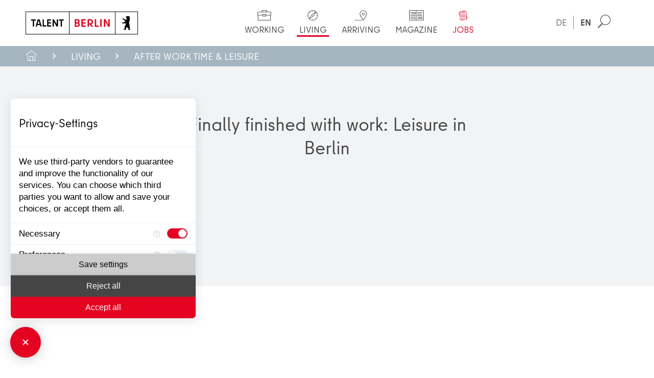

--- FILE ---
content_type: text/html; charset=utf-8
request_url: https://talent.berlin/en/living/after-work-time-leisure
body_size: 15023
content:
<!DOCTYPE html>
<html lang="en" prefix="og: http://ogp.me/ns#">
<head>

<meta charset="utf-8">
<!-- 
	built by plusb.de

	This website is powered by TYPO3 - inspiring people to share!
	TYPO3 is a free open source Content Management Framework initially created by Kasper Skaarhoj and licensed under GNU/GPL.
	TYPO3 is copyright 1998-2026 of Kasper Skaarhoj. Extensions are copyright of their respective owners.
	Information and contribution at https://typo3.org/
-->


<link rel="icon" href="/_assets/90ee8735d6b59d70d07d917c26613f60/Images/favicon/favicon.ico" type="image/vnd.microsoft.icon">
<title>Leisure, culture and relaxation in Berlin - Talent Berlin</title>
<meta name="generator" content="TYPO3 CMS">
<meta name="description" content="Leisure in Berlin: Sports, shopping, clubs, bars, restaurants, music, concerts, theaters, museums and more in the capital">
<meta name="viewport" content="width=device-width, initial-scale=1, minimum-scale=1.0, maximum-scale=2.0">
<meta name="robots" content="index,follow">
<meta property="og:title" content="Leisure, culture and relaxation in Berlin">
<meta property="og:description" content="Discover your possibilities!">
<meta property="og:image" content="https://talent.berlin/fileadmin/_processed_/c/b/csm_TB_feierabend-freizeit_Slider-01_1c9cd29b5b.jpg">
<meta property="og:image:url" content="https://talent.berlin/fileadmin/_processed_/c/b/csm_TB_feierabend-freizeit_Slider-01_1c9cd29b5b.jpg">
<meta property="og:image:width" content="2000">
<meta property="og:image:height" content="1046">
<meta property="og:image:alt" content="Feierabend &amp; Freizeit">
<meta property="og:image" content="https://talent.berlin/fileadmin/_processed_/3/c/csm_TB_feierabend-freizeit_weihnachten_07f75cae6e.jpg">
<meta property="og:image:url" content="https://talent.berlin/fileadmin/_processed_/3/c/csm_TB_feierabend-freizeit_weihnachten_07f75cae6e.jpg">
<meta property="og:type" content="website">
<meta property="og:url" content="https://talent.berlin/en/living/after-work-time-leisure">
<meta property="og:site_name" content="Talent Berlin">
<meta name="twitter:card" content="summary">
<meta name="twitter:title" content="Leisure, culture and relaxation in Berlin">
<meta name="twitter:description" content="Discover your possibilities!">
<meta name="twitter:image" content="https://talent.berlin/fileadmin/_processed_/c/b/csm_TB_feierabend-freizeit_Slider-01_2bf7a76f7a.jpg">
<meta name="twitter:image:alt" content="Feierabend &amp; Freizeit">
<meta name="title" content="Leisure, culture and relaxation in Berlin - Talent Berlin">


<link rel="stylesheet" href="/_assets/90ee8735d6b59d70d07d917c26613f60/Styles/main.min.css?1749632683" media="all">
<link rel="stylesheet" href="/_assets/90ee8735d6b59d70d07d917c26613f60/Styles/additional.css?1765799071" media="all">



<script src="/_assets/90ee8735d6b59d70d07d917c26613f60/Scripts/main.js?1749632694" type="module"></script>
<script src="/_assets/c30aebe42cbb512a08c1f05e7c110ec1/JavaScript/AjaxSearch.js?1749632630"></script>
<script src="https://consent.comply-app.com/auto-load-before-consent.js"></script>
<script src="https://consent.comply-app.com/js/app.js"></script>
<script src="https://privacy-policy-sync.comply-app.com/js/app.js"></script>


<script>window.addEventListener('ccm:event:all-rejected', (e) => {if (e) {window.dispatchEvent(new CustomEvent('ccm:command:accept-third-party-product', {detail: {title: 'Matomo-Cookieless',},}));}}); </script>
<link rel="apple-touch-icon" sizes="180x180" href="/_assets/90ee8735d6b59d70d07d917c26613f60/Images/favicon/apple-touch-icon.png">
<link rel="icon" type="image/png" sizes="32x32" href="/_assets/90ee8735d6b59d70d07d917c26613f60/Images/favicon/favicon-32x32.png">
<link rel="icon" type="image/png" sizes="16x16" href="/_assets/90ee8735d6b59d70d07d917c26613f60/Images/favicon/favicon-16x16.png">
<link rel="manifest" href="/_assets/90ee8735d6b59d70d07d917c26613f60/Images/favicon/site.webmanifest">
<link rel="mask-icon" href="/_assets/90ee8735d6b59d70d07d917c26613f60/Images/favicon/safari-pinned-tab.svg" color="#000000">
<link rel="shortcut icon" href="/_assets/90ee8735d6b59d70d07d917c26613f60/Images/favicon/favicon.ico">
<meta name="msapplication-TileColor" content="#ffffff">
<meta name="msapplication-config" content="/_assets/90ee8735d6b59d70d07d917c26613f60/Images/favicon/browserconfig.xml">
<meta name="theme-color" content="#ffffff">
    <!-- Matomo -->
    <script type="text/javascript">
    var _paq = window._paq = window._paq || [];
    /* tracker methods like "setCustomDimension" should be called before "trackPageView" */
      _paq.push(["disableCookies"]);
    _paq.push(['trackPageView']);
    _paq.push(['enableLinkTracking']);
    (function() {
    var u="//piwik.shc.eu/";
    _paq.push(['setTrackerUrl', u+'matomo.php']);
    _paq.push(['setSiteId', '13']);
    var d=document, g=d.createElement('script'), s=d.getElementsByTagName('script')[0];
    g.type='text/javascript'; g.async=true; g.src=u+'matomo.js'; s.parentNode.insertBefore(g,s);
    })();
    </script>
	<!-- End Matomo Code -->
<link rel="canonical" href="https://talent.berlin/en/living/after-work-time-leisure"/>

<link rel="alternate" hreflang="de" href="https://talent.berlin/leben/feierabend-freizeit"/>
<link rel="alternate" hreflang="en" href="https://talent.berlin/en/living/after-work-time-leisure"/>
<link rel="alternate" hreflang="x-default" href="https://talent.berlin/leben/feierabend-freizeit"/>
</head>
<body class="c-body--has-bc "><!-- Google Tag Manager (noscript) --><noscript><iframe src="https://www.googletagmanager.com/ns.html?id=GTM-PPV2DL2" height="0" width="0" style="display:none;visibility:hidden"></iframe></noscript><!-- End Google Tag Manager (noscript) --><header class="c-header"><div class="c-header__layout"><div class="c-logo"><a title="Talent Berlin" href="/en/"><img class="c-logo__image"
                 src="/_assets/90ee8735d6b59d70d07d917c26613f60/Images/branding/TalentBerlin_Logo_H_PW_RGB.svg"
                 alt="Talent Berlin"></a></div><div class="c-toolbar"><button class="c-burger c-burger--criss-cross" type="button"><div class="inner"><span class="bar"></span><span class="bar"></span><span class="bar"></span></div></button><div class="c-toolbar__wrap"><div class="c-toolbar__menu"><nav class="c-menu"><ul class="c-menu__wrap"><li class="c-menu__item c-menu__item--has-sub"><a href="/en/working" title="Working" class="c-menu__link"><span class="c-menu__icon c-menu__icon--work"></span><span>Working</span></a><div class="c-menu__wrap-l1"><div class="c-menu__layout-l1"><p class="h-h5 c-menu__header"><span class="c-menu__icon c-menu__icon--header c-menu__icon--work"></span><span>Working</span></p><!-- individual content/ individual html constructs like job (job!) minisearch etc. --><div class="c-menu__intro"></div><ul class="c-menu__list-l1"><li class="c-menu__item-l1"><a href="/en/working/berlin-industries" title="Berlin industries" class="c-menu__link-l1">Berlin industries</a></li><li class="c-menu__item-l1 c-menu__item-l1--has-sub"><a href="/en/working/berlin-job-market" title="Berlin job market" class="c-menu__link-l1">Berlin job market</a><ul class="c-menu__wrap-l2"><li class="c-menu__item-l2"><a href="/en/working/berlin-job-market/largest-employers" title="Largest employers in Berlin" class="c-menu__link-l2">Largest employers</a></li><li class="c-menu__item-l2"><a href="/en/working/berlin-job-market/small-and-mid-sized-enterprise" title="Small and Mid-sized Enterprise" class="c-menu__link-l2">Small and Mid-sized Enterprise</a></li><li class="c-menu__item-l2"><a href="/en/working/berlin-job-market/start-ups" title="Start-ups" class="c-menu__link-l2">Start-ups</a></li><li class="c-menu__item-l2"><a href="/en/working/berlin-job-market/diversity-inclusion" title="Diversity &amp; Inclusion" class="c-menu__link-l2">Diversity &amp; Inclusion</a></li><li class="c-menu__item-l2"><a href="/en/working/berlin-job-market/sustainable-companies" title="Sustainable companies" class="c-menu__link-l2">Sustainable companies</a></li><li class="c-menu__item-l2"><a href="/en/working/berlin-job-market/english-speaking-companies" title="English-speaking companies in Berlin" class="c-menu__link-l2">English-speaking companies</a></li><li class="c-menu__item-l2"><a href="/en/working/berlin-job-market/berlin-partner" title="Berlin Partner" class="c-menu__link-l2">Berlin Partner</a></li></ul></li><li class="c-menu__item-l1 c-menu__item-l1--has-sub"><a href="/en/working/find-a-job" title="Find a job" class="c-menu__link-l1">Find a job</a><ul class="c-menu__wrap-l2"><li class="c-menu__item-l2"><a href="/en/working/find-a-job/first-steps-after-job-loss" title="First Steps After Job Loss" class="c-menu__link-l2">First Steps After Job Loss</a></li><li class="c-menu__item-l2"><a href="/en/working/find-a-job/finding-jobs-in-berlin" title="Finding Jobs in Berlin" class="c-menu__link-l2">Finding Jobs in Berlin</a></li><li class="c-menu__item-l2"><a href="/en/working/find-a-job/application-portals" title="Application portals" class="c-menu__link-l2">Application portals</a></li><li class="c-menu__item-l2"><a href="/en/jobs/job-search" target="https://live.talent.berlin-partner.shc.eu/jobs/jobsuche" title="Job portal" class="c-menu__link-l2">Job portal</a></li><li class="c-menu__item-l2"><a href="/en/working/find-a-job/application-tips" title="Application tips" class="c-menu__link-l2">Application tips</a></li><li class="c-menu__item-l2"><a href="/en/working/find-a-job/application-documents" title="Application Documents" class="c-menu__link-l2">Application Documents</a></li></ul></li><li class="c-menu__item-l1"><a href="/en/working/further-education" title="Further education" class="c-menu__link-l1">Further education</a></li><li class="c-menu__item-l1"><a href="/en/working/salary-employment" title="Salary &amp; Employment" class="c-menu__link-l1">Salary &amp; Employment</a></li><li class="c-menu__item-l1"><a href="/en/working/professional-recognition" title="Professional recognition" class="c-menu__link-l1">Professional recognition</a></li><li class="c-menu__item-l1"><a href="/en/working/your-business-in-berlin" title="Your business in Berlin" class="c-menu__link-l1">Your business in Berlin</a></li></ul><!-- individual content / simliar html constructs --><div class="c-menu__teaserwrap"><a class="c-menu__teaser" title="Berlin Industries" href="/en/working/berlin-industries"><div class="c-menu__teaserimage"><img src="/fileadmin/_processed_/0/3/csm_TB_Berliner-Branchen_01_be8479af11.webp" width="300" height="150" alt="Berliner Branchen" /></div><div class="c-menu__teaserbody"><p class="h-h5" id="c5813">Berlin Industries</p><p>Get to know the industries in Berlin and find your dream job!</p></div></a><a class="c-menu__teaser" title="Application tips" href="/en/working/find-a-job/application-tips"><div class="c-menu__teaserimage"><img src="/fileadmin/_processed_/9/0/csm_TB_arbeite-in-berlin_Bewerbungstipps_02_4ffc4841cc.webp" width="300" height="150" alt="Bewerbungstipps" /></div><div class="c-menu__teaserbody"><p class="h-h5" id="c5814">Application tips</p><p>All about mobile recruiting, job events, recruitment agencies &amp; headhunters and more!</p></div></a></div></div></div></li><li class="c-menu__item c-menu__item--has-sub"><a href="/en/living" title="Living" class="c-menu__link c-menu__link--active"><span class="c-menu__icon c-menu__icon--life"></span><span>Living</span></a><div class="c-menu__wrap-l1"><div class="c-menu__layout-l1"><p class="h-h5 c-menu__header"><span class="c-menu__icon c-menu__icon--header c-menu__icon--life"></span><span>Living</span></p><!-- individual content/ individual html constructs like job (job!) minisearch etc. --><div class="c-menu__intro"></div><ul class="c-menu__list-l1"><li class="c-menu__item-l1 c-menu__item-l1--has-sub"><a href="/en/living/housing-in-berlin" title="Housing in Berlin" class="c-menu__link-l1">Housing in Berlin</a><ul class="c-menu__wrap-l2"><li class="c-menu__item-l2"><a href="/en/living/housing-in-berlin/finding-accommodation" title="Finding accommodation" class="c-menu__link-l2">Finding accommodation</a></li><li class="c-menu__item-l2"><a href="/en/living/housing-in-berlin/register-apartment" title="Register apartment" class="c-menu__link-l2">Register apartment</a></li><li class="c-menu__item-l2"><a href="/en/living/housing-in-berlin/electricity-gas" title="Electricity &amp; Gas" class="c-menu__link-l2">Electricity &amp; Gas</a></li><li class="c-menu__item-l2"><a href="/en/living/housing-in-berlin/internet-telephone" title="Internet &amp; Telephone" class="c-menu__link-l2">Internet &amp; Telephone</a></li></ul></li><li class="c-menu__item-l1"><a href="/en/living/districts-neighborhoods" title="Districts &amp; neighborhoods" class="c-menu__link-l1">Districts &amp; neighborhoods</a></li><li class="c-menu__item-l1 c-menu__item-l1--has-sub"><a href="/en/living/family-in-berlin" title="Family in Berlin" class="c-menu__link-l1">Family in Berlin</a><ul class="c-menu__wrap-l2"><li class="c-menu__item-l2"><a href="/en/living/family-in-berlin/childcare-in-berlin" title="Childcare in Berlin" class="c-menu__link-l2">Childcare in Berlin</a></li><li class="c-menu__item-l2"><a href="/en/living/family-in-berlin/schools-in-berlin" title="Schools in Berlin" class="c-menu__link-l2">Schools in Berlin</a></li><li class="c-menu__item-l2"><a href="/en/living/family-in-berlin/old-age-in-berlin" title="Old age in Berlin" class="c-menu__link-l2">Old age in Berlin</a></li></ul></li><li class="c-menu__item-l1"><a href="/en/living/after-work-time-leisure" title="After work time &amp; Leisure" class="c-menu__link-l1 c-menu__link-l1--active">After work time &amp; Leisure</a></li><li class="c-menu__item-l1"><a href="/en/living/traffic-in-berlin" title="Traffic in Berlin" class="c-menu__link-l1">Traffic in Berlin</a></li><li class="c-menu__item-l1"><a href="/en/living/doctors-and-hospitals" title="Doctors and Hospitals" class="c-menu__link-l1">Doctors and Hospitals</a></li></ul><!-- individual content / simliar html constructs --><div class="c-menu__teaserwrap"><a class="c-menu__teaser" title="Finding accommodation in Berlin" href="/en/living/housing-in-berlin/finding-accommodation"><div class="c-menu__teaserimage"><img src="/fileadmin/_processed_/1/1/csm_TB_Wohnung_finden_04_745744a252.webp" width="300" height="150" alt="Wohnen trifft Arbeiten: Co-Living in Berlin" /></div><div class="c-menu__teaserbody"><p class="h-h5" id="c6046">Finding accommodation in Berlin</p><p>This is how you will find your new home! Rental offers, temporary living and more.</p></div></a><a class="c-menu__teaser" title="Family in Berlin" href="/en/living/family-in-berlin"><div class="c-menu__teaserimage"><img src="/fileadmin/_processed_/9/0/csm_TB_Familie-in-Berlin_01_88c4b114fd.webp" width="300" height="150" alt="Family in Berlin" /></div><div class="c-menu__teaserbody"><p class="h-h5" id="c6047">Family in Berlin</p><p>All about schools, child day care and life as an elderly person in Berlin!</p></div></a></div></div></div></li><li class="c-menu__item c-menu__item--has-sub"><a href="/en/arriving" title="Arriving" class="c-menu__link"><span class="c-menu__icon c-menu__icon--arrival"></span><span>Arriving</span></a><div class="c-menu__wrap-l1"><div class="c-menu__layout-l1"><p class="h-h5 c-menu__header"><span class="c-menu__icon c-menu__icon--header c-menu__icon--arrival"></span><span>Arriving</span></p><!-- individual content/ individual html constructs like job (job!) minisearch etc. --><div class="c-menu__intro"></div><ul class="c-menu__list-l1"><li class="c-menu__item-l1"><a href="/en/arriving/visa" title="Visa" class="c-menu__link-l1">Visa</a></li><li class="c-menu__item-l1"><a href="/en/arriving/residence-permit" title="Residence permit" class="c-menu__link-l1">Residence permit</a></li><li class="c-menu__item-l1"><a href="/en/arriving/taxes-account" title="Taxes &amp; account" class="c-menu__link-l1">Taxes &amp; account</a></li><li class="c-menu__item-l1"><a href="/en/arriving/health-insurance" title="Health insurance" class="c-menu__link-l1">Health insurance</a></li><li class="c-menu__item-l1"><a href="/en/arriving/learning-german" title="Learning German" class="c-menu__link-l1">Learning German</a></li><li class="c-menu__item-l1"><a href="/en/arriving/relocation" title="Relocation" class="c-menu__link-l1">Relocation</a></li><li class="c-menu__item-l1"><a href="/en/arriving/moving-with-your-pet" title="Moving with your pet" class="c-menu__link-l1">Moving with your pet</a></li><li class="c-menu__item-l1"><a href="/en/arriving/making-contacts" title="Making contacts" class="c-menu__link-l1">Making contacts</a></li></ul><!-- individual content / simliar html constructs --><div class="c-menu__teaserwrap"><a class="c-menu__teaser" title="Visa for Berlin" href="/en/arriving/visa"><div class="c-menu__teaserimage"><img src="/fileadmin/_processed_/2/9/csm_TB_Visum_01_1104be57f0.webp" width="300" height="150" alt="View world time clock at Alexanderplatz in Berlin during nice weather" /></div><div class="c-menu__teaserbody"><p class="h-h5" id="c6577">Visa for Berlin</p><p>All about the application &amp; approval of a visa and a residence permit!</p></div></a></div></div></div></li><li class="c-menu__item c-menu__item--has-sub"><a href="/en/magazine" title="Magazine" class="c-menu__link"><span class="c-menu__icon c-menu__icon--magazine"></span><span>Magazine</span></a><div class="c-menu__wrap-l1"><div class="c-menu__layout-l1"><p class="h-h5 c-menu__header"><span class="c-menu__icon c-menu__icon--header c-menu__icon--magazine"></span><span>Magazine</span></p><!-- individual content/ individual html constructs like job (job!) minisearch etc. --><div class="c-menu__intro"></div><ul class="c-menu__list-l1"><li class="c-menu__item-l1"><a href="/en/magazine/berlinjobs" title="#berlinjobs" class="c-menu__link-l1">#berlinjobs</a></li><li class="c-menu__item-l1"><a href="/en/magazine/successful-arrival" title="Successful arrival" class="c-menu__link-l1">Successful arrival</a></li><li class="c-menu__item-l1"><a href="/en/magazine/new-companies-in-berlin" title="New and growing companies in Berlin" class="c-menu__link-l1">New and growing companies in Berlin</a></li><li class="c-menu__item-l1"><a href="/en/magazine/made-in-berlin-innovative-products-made-in-the-capital" title="Made in Berlin: Innovative products made in the capital" class="c-menu__link-l1">Made in Berlin: Innovative products made in the capital</a></li><li class="c-menu__item-l1"><a href="/en/magazine/job-events-in-berlin" title="Job events in Berlin" class="c-menu__link-l1">Job events in Berlin</a></li><li class="c-menu__item-l1"><a href="/en/magazine/videos" title="Videos" class="c-menu__link-l1">Videos</a></li></ul><!-- individual content / simliar html constructs --><div class="c-menu__teaserwrap"><a class="c-menu__teaser" title="Interview with Eliecer Rivero:" href="/en/magazine/how-coding-schools-are-shaping-berlins-job-market"><div class="c-menu__teaserimage"><img src="/fileadmin/_processed_/4/c/csm_Eliece-Rivero-Copyright_d621b16809.webp" width="300" height="150" alt="" /></div><div class="c-menu__teaserbody"><p class="h-h5" id="c6623">Interview with Eliecer Rivero:</p><p>&quot;Berlin simply has it all!&quot;</p></div></a><a class="c-menu__teaser" title="Interview with Alexandrea Swanson:" href="/en/magazine/successful-arrival/alexandrea-swanson"><div class="c-menu__teaserimage"><img src="/fileadmin/_processed_/c/1/csm_Alexandrea_Swanson_f22c082e35.webp" width="300" height="150" alt="" /></div><div class="c-menu__teaserbody"><p class="h-h5" id="c15885">Interview with Alexandrea Swanson:</p><p>Alexandrea moved from the USA to Berlin and works as Managing Director for Digitalization.&hellip;</p></div></a></div></div></div></li><li class="c-menu__item c-menu__item--has-sub"><a href="/en/jobs/job-search" title="Jobs" class="c-menu__link c-menu__link--highlight"><span class="c-menu__icon c-menu__icon--jobs"></span><span>Jobs</span></a><div class="c-menu__wrap-l1"><div class="c-menu__layout-l1"><p class="h-h5 c-menu__header"><span class="c-menu__icon c-menu__icon--header c-menu__icon--jobs"></span><span>Jobs</span></p><!-- individual content/ individual html constructs like job (job!) minisearch etc. --><div class="c-jobminisearch"><p class="c-jobminisearch__meta"><span class="u-hidden--mobile">Our job portal for Berlin –&nbsp;</span><span
            class="u-t--fw-medium">9220</span>&nbsp;current jobs available.
    </p><form id="search-form-mini" name="search" method="get" action="/en/jobs/search-results/suche" 
        onsubmit="return submitSearch(this, event)" class="c-jobminisearch__form"><label class="c-jobminisearch__label">
            Search term
        </label><input
            placeholder="Job, key word, profession, job title, occupation ..."
            class="c-jobminisearch__input" type="text" name="tx_pbjobportal_jobsearch[search][text]"><button class="c-jobminisearch__submit" type="submit">
            Search
        </button></form><a class="c-jobminisearch__link" href="/en/jobs/job-search">
        Extended Search
    </a></div><div class="c-menu__intro"></div><ul class="c-menu__list-l1"><li class="c-menu__item-l1"><a href="/en/jobs/job-search" title="Job search" class="c-menu__link-l1">Job search</a></li><li class="c-menu__item-l1"><a href="/en/login" title="Login" class="c-menu__link-l1">Login</a></li></ul><!-- individual content / simliar html constructs --><div class="c-menu__teaserwrap"><a class="c-menu__teaser" title="Berlin Industries" href="/en/working/berlin-industries"><div class="c-menu__teaserimage"><img src="/fileadmin/_processed_/0/3/csm_TB_Berliner-Branchen_01_be8479af11.webp" width="300" height="150" alt="Berliner Branchen" /></div><div class="c-menu__teaserbody"><p class="h-h5" id="c15356">Berlin Industries</p><p>Get to know the industries in Berlin and find your dream job!</p></div></a></div></div></div></li></ul></nav></div><div class="c-toolbar__extra"><div class="c-minisearch"><div class="c-minisearch__trigger"><span class="c-minisearch__icon"></span><span class="c-minisearch__text">
                    Search
                </span></div><div class="c-minisearch__wrap"><form
            action="/en/search?tx_indexedsearch_pi2%5Baction%5D=search&amp;tx_indexedsearch_pi2%5Bcontroller%5D=Search&amp;cHash=bab751deab6b7839d8e097931098a9b3" 
            method="post" id="tx_indexedsearchmobile" class="c-search-form__form"><input type="hidden" name="tx_indexedsearch_pi2[search][_sections]" value="0" /><input type="hidden" name="tx_indexedsearch_pi2[search][_freeIndexUid]" id="tx_indexedsearchmobile_freeIndexUid"
                value="_" /><input type="hidden" name="tx_indexedsearch_pi2[search][pointer]" id="tx_indexedsearchmobile_pointer" value="0" /><input type="hidden" name="tx_indexedsearch_pi2[search][ext]" value="" /><input type="hidden" name="tx_indexedsearch_pi2[search][searchType]" value="" /><input type="hidden" name="tx_indexedsearch_pi2[search][defaultOperand]"
                value="" /><input type="hidden" name="tx_indexedsearch_pi2[search][mediaType]" value="" /><input type="hidden" name="tx_indexedsearch_pi2[search][sortOrder]" value="" /><input type="hidden" name="tx_indexedsearch_pi2[search][group]" value="" /><input type="hidden" name="tx_indexedsearch_pi2[search][languageUid]" value="1" /><input type="hidden" name="tx_indexedsearch_pi2[search][desc]" value="" /><input type="hidden" name="tx_indexedsearch_pi2[search][numberOfResults]"
                value="" /><input type="hidden" name="tx_indexedsearch_pi2[search][extendedSearch]"
                value="" /><div class="c-search-form__formicon"></div><input placeholder="Enter search word"
                name="tx_indexedsearch_pi2[search][sword]" class="c-search-form__input" value="" /><button style="cursor: pointer" type="submit" name="tx_indexedsearch_pi2[search][submitButton]"
                value="suchen" class="c-search-form__button"
                aria-label="" /></form></div></div><nav class="c-langswitch"><ul class="c-langswitch__wrap"><li class="c-langswitch__item"><a href="/leben/feierabend-freizeit"
                               hreflang="de-DE"
                               title="DE"
                               class="c-langswitch__link "
                            ><span>DE</span></a></li><li class="c-langswitch__item"><a href="/en/living/after-work-time-leisure"
                               hreflang="en-GB"
                               title="EN"
                               class="c-langswitch__link c-langswitch__link--active"
                            ><span>EN</span></a></li></ul></nav><nav class="c-socialbar"><ul class="c-socialbar__wrap"><li class="c-socialbar__item"><a class="c-socialbar__link" href="https://www.instagram.com/talentberlin/"><i class="icon-instagram"></i></a></li><li class="c-socialbar__item"><a class="c-socialbar__link" href="https://www.linkedin.com/showcase/talent-berlin/"><i class="icon-linkedin"></i></a></li><li class="c-socialbar__item"><a class="c-socialbar__link" href="https://www.facebook.com/talent.berlin"><i class="icon-facebook"></i></a></li><li class="c-socialbar__item"><a class="c-socialbar__link" href="https://www.youtube.com/user/BerlinPartner"><i class="icon-youtube"></i></a></li></ul></nav></div></div></div></div><div class="c-bc__wrap "><nav class="c-bc"><ul class="c-bc__layout"><li class="c-bc__item"><a href="/en/" class="c-bc__link c-bc__link--home">Home</a></li><li class="c-bc__item"><a href="/en/living" class="c-bc__link">Living</a></li><li class="c-bc__item"><a href="/en/living/after-work-time-leisure" class="c-bc__link">After work time &amp; Leisure</a></li></ul></nav></div><progress class="c-progressbar" value="0" max="3285"><div class="c-progressbar-container"><span class="c-progressbar__bar"></span></div></progress></header><div class="c-bottombar"><nav class="c-bottombar__layout"><ul class="c-bottombar__wrap"><li class="c-bottombar__item"><a href="/en/magazine" class="c-bottombar__link"><span class="c-bottombar__icon c-bottombar__icon--magazine"></span><span>Magazine</span></a></li><li class="c-bottombar__item"><a href="/en/jobs/job-search" class="c-bottombar__link"><span class="c-bottombar__icon c-bottombar__icon--jobs"></span><span>Jobs</span></a></li><li class="c-bottombar__item"><a href="/en/" class="c-bottombar__link"><span class="c-bottombar__icon c-bottombar__icon--home"></span><span>
                            Home
                        </span></a></li><li class="c-bottombar__item"><a class="c-bottombar__link c-bottombar__link--search" href="/en/search"><span class="c-bottombar__icon c-bottombar__icon--search"></span><span>
                            Search
                        </span></a></li><li class="c-bottombar__item"><a class="c-bottombar__link c-bottombar__link--share" href="#"><span class="c-bottombar__icon c-bottombar__icon--share"></span><span>
                            Share
                        </span></a></li></ul></nav><div class="c-bottombar__share"><span class="c-bottombar__shareclose"></span><nav class="c-mobileshare"></nav></div></div><main class="c-page"><div class="c-page__layout"><!--TYPO3SEARCH_begin--><section class="c-section  c-section--light-partial  c-section--none"><div class="c-section__layout"><div class="c-text c-text--center"><div class="c-text__layout"><h1 id="c7438">Finally finished with work: Leisure in Berlin</h1></div></div><div class="c-video" id="c8114"><div class="c-video__container"><iframe src="https://www.youtube-nocookie.com/embed/4fnjC3Xqnpw?autohide=1&amp;controls=1&amp;enablejsapi=1&amp;origin=https%3A%2F%2Ftalent.berlin" allowfullscreen class="c-video__iframe" allow="fullscreen"></iframe></div></div></div></section><section class="c-section    c-section--none"><div class="c-section__layout"><!--TYPO3SEARCH_end--><div class="c-toc"><div class="c-toc__layout"><div class="c-toc__header"><p class="h-h5 c-toc__title--open">Open table of content</p><p class="h-h5 c-toc__title--close">Close table of content</p></div><div class="c-toc__body"><ul class="c-toc__list"><li><a href="#c7452" title="Sports: Active leisure">Sports: Active leisure</a></li><li><a href="#c7456" title="Shopping paradise Berlin">Shopping paradise Berlin</a></li><li><a href="#c7462" title="Excursions to Brandenburg and the Baltic Sea">Excursions to Brandenburg and the Baltic Sea</a></li><li><a href="#c7466" title="Music and party capital Berlin">Music and party capital Berlin</a></li><li><a href="#c7473" title="Film city Berlin: And... action!">Film city Berlin: And... action!</a></li><li><a href="#c7479" title="Leisure time: relaxing in the city">Leisure time: relaxing in the city</a></li><li><a href="#c7483" title="Museum landscape Berlin">Museum landscape Berlin</a></li><li><a href="#c7487" title="Berlin’s stages: Curtain up!">Berlin’s stages: Curtain up!</a></li></ul></div></div></div><!--TYPO3SEARCH_begin--><div class="c-text"><div class="c-text__layout"><p>Finally off work, but what to do now? How about climbing in the Waldhochseilgarten Jungfernheide, playing beach volleyball in the Volkspark Friedrichshain, a dinner in the dark restaurant, relaxing on the former airport grounds in Tempelhof, miniature golfing on the indoor black light facility with 3D effects, swimming in the bathing ship on the Spree or sailing in a house boat across the Müggelsee? The good thing is, you are in Berlin, the city that never sleeps. No other German city has more leisure opportunities than Berlin. Whether it is theater, concerts or clubs&nbsp;– in Berlin there is always an opportunity to enjoy the time off work and free weekends.</p><p>More than 175 museums, 220 galleries, 150 theaters, 273 cinemas, 60 Christmas markets, almost 50 flea, art and antique markets, countless sports offers, sports events and a colorful shopping landscape make Berlin a city with space for education and movement.</p><blockquote><h5>OUR TIP</h5><p>With the map “Discover Berlin for free”, you can explore the capital at a zero tariff. Watch now!</p></blockquote></div></div></div></section><section class="c-section c-section--light   c-section--none"><div class="c-section__layout"><div id="c7443" class="c-pilot"><div class="c-pilot__layout flextabs"><a href="http://suxeedo.de/berlin/files/map-berlin-kostenlos.pdf" title="Map: Discover Berlin for free" class="c-pilot__header c-pilot__header--linked flextabs__tab"><div class="c-pilot__headerwrap"><h6 class="c-pilot__title">Map: Discover Berlin for free</h6></div></a></div></div></div></section><section class="c-section    c-section--none"><div class="c-section__layout"><a id="c7446" class="js-popup-image" href="/fileadmin/_processed_/7/7/csm_Infografik-Was-kostet_National_EN_2025_4d9dfdd7e3.webp" title="© Berlin Partner"><figure><img src="/fileadmin/_processed_/7/7/csm_Infografik-Was-kostet_National_EN_2025_ce68750e15.webp" width="780" height="436" alt="After work time &amp; leisure" /><figcaption>© Berlin Partner</figcaption></figure></a></div></section><section class="c-section c-section--light   c-section--none"><div class="c-section__layout"><div id="c7448" class="c-pilot"><div class="c-pilot__layout flextabs"><a href="https://www.berlin.de/tickets/suche/a-z/" title="Events in Berlin (German only)" class="c-pilot__header c-pilot__header--linked flextabs__tab"><div class="c-pilot__headerwrap"><h6 class="c-pilot__title">Events in Berlin (German only)</h6></div></a><a href="https://www.berlin.de/tickets/shop/" title="Berlin ticket service (German only)" class="c-pilot__header c-pilot__header--linked flextabs__tab"><div class="c-pilot__headerwrap"><h6 class="c-pilot__title">Berlin ticket service (German only)</h6></div></a></div></div></div></section><section class="c-section    c-section--none"><div class="c-section__layout"><div class="c-text c-text--center"><div class="c-text__layout"><h2 id="c7452">Sports: Active leisure</h2></div></div><a id="c7451" class="js-popup-image" href="/fileadmin/_processed_/3/5/csm_TB_lebe-in-berlin_feierabend-und-freizeit_sport_294c64ba72.webp" title="Soccer training in the Stadion Friedrichsfelde, Berlin-Lichtenberg | © Kirsten Breustedt, Berlin Partner"><figure><img src="/fileadmin/_processed_/3/5/csm_TB_lebe-in-berlin_feierabend-und-freizeit_sport_cce1f037e9.webp" width="780" height="436" alt="After work time &amp; Leisure" /><figcaption>Soccer training in the Stadion Friedrichsfelde, Berlin-Lichtenberg | © Kirsten Breustedt, Berlin Partner</figcaption></figure></a><div class="c-text"><div class="c-text__layout"><p>Whether it is jogging, walking, ball games, skating, tennis, badminton, gold, yoga or fighting sports&nbsp;– in Berlin you have a large selection of 2,009 sports clubs, free training groups, outdoor and indoor sports grounds. Berlin provides more than 1,200 public sports facilities: 69 indoor swimming pools, 34 open-air pools, 500 sports grounds, around 130 streetball grounds, 50 skating facilities, climbing rocks, running trails and cycling routes. These facilities are usually sponsored by the boroughs. However, the sports program is extended by the Berliner Bäderbetriebe, private operators and self-organized groups.</p><blockquote><h5>OUR TIP</h5><p>With the Sportmap Berlin, you will discover exciting outdoor sports facilities along the Berlin S-Bahn route – football, basketball, table tennis, fun sports and summer sports!</p></blockquote><p>Due to the restructuring program for sports facilities, Berlin's boroughs have an annual amount of 9 million euros for restructuring measures at their expense. And nothing beats Berlin when it comes to watching sports which is evident in the numerous sports events. The Olympiapark, for instance, is one of the largest sports complexes in Europe. The Sportforum Hohenschön&shy;hausen, the Max-Schmeling-Halle, the Velodrom, the swimming and sports facility in the Europasport&shy;park (SSE) or the multifunctional arena O2 World also stage professional sports events.</p><blockquote><h5>OUR TIP</h5><p>In Berlin, many hobby sportsmen and women organize themselves in independent groups for running meetings, as an example. Ask your colleagues!</p></blockquote></div></div></div></section><section class="c-section c-section--light   c-section--none"><div class="c-section__layout"><div id="c7454" class="c-pilot"><div class="c-pilot__layout flextabs"><div class="c-pilot__header flextabs__tab flextabs__toggle" aria-expanded="false"><div class="c-pilot__headerwrap"><h6 class="c-pilot__title">Leisure sports in Berlin</h6></div></div><div class="c-pilot__body flextabs__content"><div class="c-pilot__bodywrap"><div class="c-pilotlist"><ul><li><a href="http://www.lauftreff.de/" title="Running meetings (German only)" class="link--external">
                                                         Running meetings (German only)
                                                     </a></li><li><a href="https://www.berlin.de/special/sport-und-fitness/freizeitsport/laufen-walking/" title="Running and walking (German only)" class="link--external">
                                                         Running and walking (German only)
                                                     </a></li><li><a href="https://www.berlinerbaeder.de/" title="Berliner Bäderbetriebe (swimming pools in Berlin, German only)" class="link--external">
                                                         Berliner Bäderbetriebe (swimming pools in Berlin, German only)
                                                     </a></li><li><a href="https://www.berlin.de/special/sport-und-fitness/freizeitsport/golf/" title="Golf (German only)" class="link--external">
                                                         Golf (German only)
                                                     </a></li><li><a href="https://www.google.com/maps/d/viewer?msa=0&amp;dg=feature&amp;mid=1WpFVx-HE1TymotQmML8-n2QB9_s&amp;ll=52.478255167514966%2C13.409285499999996&amp;z=10" title="Skating" class="link--external">
                                                         Skating
                                                     </a></li><li><a href="https://www.berlin.de/special/sport-und-fitness/freizeitsport/badminton-tennis-squash/" title="Badminton and squash (German only)" class="link--external">
                                                         Badminton and squash (German only)
                                                     </a></li><li><a href="https://www.berlin.de/tickets/sport/" title="Sports events in berlin: Tickets (German only)" class="link--external">
                                                         Sports events in berlin: Tickets (German only)
                                                     </a></li></ul></div></div></div><a href="http://www.wettmaxx.com/sportmap-berlin/" title="Sportmap Berlin (German only)" class="c-pilot__header c-pilot__header--linked flextabs__tab"><div class="c-pilot__headerwrap"><h6 class="c-pilot__title">Sportmap Berlin (German only)</h6></div></a><div class="c-pilot__header flextabs__tab flextabs__toggle" aria-expanded="false"><div class="c-pilot__headerwrap"><h6 class="c-pilot__title">More information on sports</h6></div></div><div class="c-pilot__body flextabs__content"><div class="c-pilot__bodywrap"><div class="c-pilotlist"><ul><li><a href="https://www.sportgesundheitspark.de/" title="Center for sports medicine (German only)" class="link--external">
                                                         Center for sports medicine (German only)
                                                     </a></li><li><a href="https://funpool.de/" title="Regional Sports portal (German only)" class="link--external">
                                                         Regional Sports portal (German only)
                                                     </a></li></ul></div></div></div></div></div></div></section><section class="c-section    c-section--none"><div class="c-section__layout"><div class="c-text"><div class="c-text__layout"><h2 id="c7456">Shopping paradise Berlin</h2><p>Up for shopping? It's good you are in Berlin: here you will find fancy boutiques, noble designer shops, shopping centers and endless shopping streets. Stroll around the Kurfürstendamm or along the Friedrichstraße! Walk around in the pedestrian areas such as the Wilmersdorfer Straße or discover small designer stores around the Kollwitzplatz! Whether it is clothes, furniture, electronics or accessories&nbsp;– Berlin has everything you need because Berlin is inspiring. Berlin's weekly markets are particularly popular, for example the Turkish market at the Maybachufer. There you will find everything the heart desires: from a traditional cobbler to ecologically grown vegetables from the surroundings.</p><h4 id="Shoppingviertel_in_Berlin:">Shopping districts in Berlin:</h4><ul><li>Alexanderplatz</li><li>Hackescher Markt</li><li>Friedrichsstraße</li><li>Kurfürstendamm and Tauentzienstraße</li><li>Oranien- and Bergmannstraße</li><li>Schönhauser Allee</li><li>Schloßstraße</li></ul><p>The best thing is: Berlin has several Sundays per year open for shopping. Then you have all the time in the world for your shopping.</p><blockquote><h5>OUR TIP</h5><p>Visit one of the many weekly markets in Berlin!</p></blockquote></div></div></div></section><section class="c-section c-section--light   c-section--none"><div class="c-section__layout"><div id="c7458" class="c-pilot"><div class="c-pilot__layout flextabs"><div class="c-pilot__header flextabs__tab flextabs__toggle" aria-expanded="false"><div class="c-pilot__headerwrap"><h6 class="c-pilot__title">More information on shopping</h6></div></div><div class="c-pilot__body flextabs__content"><div class="c-pilot__bodywrap"><div class="c-pilotlist"><ul><li><a href="https://www.berlin.de/special/shopping/sonntag/1784369-1742809-verkaufsoffene-sonntage-in-berlin.html" title="Sunday shopping (German only)" class="link--external">
                                                         Sunday shopping (German only)
                                                     </a></li><li><a href="https://www.berlin.de/special/shopping/" title="Shopping in Berlin (German only)" class="link--external">
                                                         Shopping in Berlin (German only)
                                                     </a></li><li><a href="https://www.visitberlin.de/en/shopping?tid=841" title="Shopping Tipps" class="link--external">
                                                         Shopping Tipps
                                                     </a></li></ul></div></div></div><a href="https://www.top10berlin.de/de/suche?search_api_views_fulltext=wochenmarkt&amp;field_geoloc_latlon_op=3&amp;field_geoloc_latlon=" title="Weekly markets in Berlin (German only)" class="c-pilot__header c-pilot__header--linked flextabs__tab"><div class="c-pilot__headerwrap"><h6 class="c-pilot__title">Weekly markets in Berlin (German only)</h6></div></a></div></div></div></section><section class="c-section    c-section--none"><div class="c-section__layout"><div class="c-text c-text--center"><div class="c-text__layout"><h2 id="c7462">Excursions to Brandenburg and the Baltic Sea</h2></div></div><a id="c7461" class="js-popup-image" href="/fileadmin/_processed_/b/0/csm_TB_feierabend-freizeit_ostsee_22acc79589.webp" title="Natural beach on the Baltic island Hiddensee | © Martin Jablonski-Zimare"><figure><img src="/fileadmin/_processed_/b/0/csm_TB_feierabend-freizeit_ostsee_1f5b405bd7.webp" width="780" height="436" alt="After work time &amp; Leisure" /><figcaption>Natural beach on the Baltic island Hiddensee | © Martin Jablonski-Zimare</figcaption></figure></a><div class="c-text"><div class="c-text__layout"><p>Not even three hours by train and you can feel sand under your feet and breathe sea air. Especially in the summer months, the Baltic coast is the most popular destination for the Berliners. Sea, spa and beach resorts&nbsp;– from Usedom to Rügen, Hiddensee and Fischland-Darss-Zingst to the Bay of Mecklenburg&nbsp;– the Baltic Sea is fantastically beautiful. A one-way trip with the InterConnex from Berlin to Warnemünde costs around 27 euros per person and route. There, you can choose between private pensions, vacation rentals and hotels. The Baltic Sea not only has opportunities for a long weekend, it is also attractive for many long-term travelers.</p><p>The Sanssouci Palace, the Filmpark Babelsberg or the Caputh Palace&nbsp;– Potsdam is only 35 kilometers away. Potsdam is perfect for a day trip and lies within the network of the public transport company BVG. A one-way ticket costs 3,40 euros per person and route. Potsdam is one of the most beautiful cities in Europe. The parks Sanssouci, New Garden, Babelsberg with their palaces, palace and park Sacrow with the Church of the Redeemer, the Russian colony Alexandrowka, the Pfingstberg with the and the Kaiserbahnhof at the Wildpark are part of the UNESCO World Heritage.</p><p>Experiencing nature, bathing, golfing, riding, sailing, surfing, hiking&nbsp;– all that and more is possible in Brandenburg and the surroundings. The Havelland, the Spreewald and the Uckermark invite for local recreation. Discover the surroundings of Berlin! There are several regional express trains heading from Berlin towards your desired destination. A week ticket costs 29 euros. Enjoy your trip!</p></div></div></div></section><section class="c-section c-section--light   c-section--none"><div class="c-section__layout"><div id="c7464" class="c-pilot"><div class="c-pilot__layout flextabs"><a href="http://www.ostsee.de/baltic-sea-germany/" title="To the Baltic Sea" class="c-pilot__header c-pilot__header--linked flextabs__tab"><div class="c-pilot__headerwrap"><h6 class="c-pilot__title">To the Baltic Sea</h6></div></a><a href="https://www.berlin.de/special/reise/brandenburg/potsdam/" title="To Potsdam (German only)" class="c-pilot__header c-pilot__header--linked flextabs__tab"><div class="c-pilot__headerwrap"><h6 class="c-pilot__title">To Potsdam (German only)</h6></div></a><div class="c-pilot__header flextabs__tab flextabs__toggle" aria-expanded="false"><div class="c-pilot__headerwrap"><h6 class="c-pilot__title">To Brandenburg</h6></div></div><div class="c-pilot__body flextabs__content"><div class="c-pilot__bodywrap"><div class="c-pilotlist"><ul><li><a href="https://www.berlin.de/special/reise/brandenburg/" title="Tourist destinations in Brandenburg (German only)" class="link--external">
                                                         Tourist destinations in Brandenburg (German only)
                                                     </a></li><li><a href="https://www.vbb.de/tickets/group-tickets-brandenburg-berlin-ticket" title="Brandenburg-Berlin-Ticket (German only)" class="link--external">
                                                         Brandenburg-Berlin-Ticket (German only)
                                                     </a></li></ul></div></div></div></div></div></div></section><section class="c-section    c-section--none"><div class="c-section__layout"><div class="c-text"><div class="c-text__layout"><h2 id="c7466">Music and party capital Berlin</h2><p>Whether it is rock, pop or classical music&nbsp;– Berlin has got them: the stars. Berlin is hardly ever missing in a tour program since it is a hotspot of the music scene. Berlin is home to large record companies and the best producer scene in Germany. That's why Berlin attracts as many music fans as musicians.</p><p>In Berlin, you can attend a concert or go dancing in a club at almost any day. Berlin is also the stronghold of the techno scene. More famous DJ were born in Berlin than anywhere else. Together with colleagues from all over the world, they play in Berlin's clubs. No matter which music style, concert, party or club&nbsp;– there is always something happening in Berlin.</p></div></div></div></section><section class="c-section c-section--light   c-section--none"><div class="c-section__layout"><div id="c7468" class="c-pilot"><div class="c-pilot__layout flextabs"><div class="c-pilot__header flextabs__tab flextabs__toggle" aria-expanded="false"><div class="c-pilot__headerwrap"><h6 class="c-pilot__title">More on music and partying</h6></div></div><div class="c-pilot__body flextabs__content"><div class="c-pilot__bodywrap"><div class="c-pilotlist"><ul><li><a href="https://www.berlin.de/clubs-und-party/" title="Clubs and Parties (German only)" class="link--external">
                                                         Clubs and Parties (German only)
                                                     </a></li><li><a href="https://www.berlin.de/tickets/konzert-highlights/" title="Concert highlights (German only)" class="link--external">
                                                         Concert highlights (German only)
                                                     </a></li><li><a href="https://www.berlin.de/tickets/klassische-konzerte/" title="Classical music concerts (German only)" class="link--external">
                                                         Classical music concerts (German only)
                                                     </a></li></ul></div></div></div><a href="https://www.theclubmap.com/" title="THE CLUB MAP BERLIN (German only)" class="c-pilot__header c-pilot__header--linked flextabs__tab"><div class="c-pilot__headerwrap"><h6 class="c-pilot__title">THE CLUB MAP BERLIN (German only)</h6></div></a></div></div></div></section><section class="c-section    c-section--none"><div class="c-section__layout"><div class="c-text c-text--center"><div class="c-text__layout"><h2 id="c7473">Film city Berlin: And... action!</h2></div></div><div class="c-video" id="c8116"><div class="c-video__container"><iframe src="https://www.youtube-nocookie.com/embed/x22llkg32tg?autohide=1&amp;controls=1&amp;enablejsapi=1&amp;origin=https%3A%2F%2Ftalent.berlin" allowfullscreen class="c-video__iframe" allow="fullscreen"></iframe></div></div><div class="c-text"><div class="c-text__layout"><p>Berlin has 273 movie theaters, 13 of which are multiplex theaters. A total of 9.3 billion Berliners go to the movies every year. Whether it is mainstream movies, retrospective or films in the original language&nbsp;– in Berlin, you can watch a different movie highlight every day. The best thing about it: Berlin has the most up to date audio and video technology, always at the highest international standard. From May to September, it is open-air cinema season in Berlin&nbsp;– movie fun at famous and hidden places of the capital.</p><p>Year after year, the International Film Festival “Berlinale” attracts movie stars and movie buffs from all over the world to Berlin. Over 300,000 sold tickets, almost 20,000 professional visitors from 124 countries including around 3,700 journalists: art, glamour, party and business are inseparably linked at the Berlinale. The film festival is an open-minded and exciting cultural event with an undiminished appeal.</p><p>Since there are more film shootings in Berlin than anywhere else, you can come across a familiar face from film and television anytime and anyplace. They are home in Berlin: the international movie stars. Catering vans, equipment trucks and illuminated streets&nbsp;– nothing is more typical of a street scene in Berlin than a film set. And if you are lucky, you might even meet Brad Pitt in the supermarket.</p><blockquote><h5>OUR TIP</h5><p>Take a look in the Movie Country Map Brandenburg! There is an overview of well-known movies, which have been shot in the Berlin area. Exciting.</p></blockquote></div></div></div></section><section class="c-section c-section--light   c-section--none"><div class="c-section__layout"><div id="c7475" class="c-pilot"><div class="c-pilot__layout flextabs"><div class="c-pilot__header flextabs__tab flextabs__toggle" aria-expanded="false"><div class="c-pilot__headerwrap"><h6 class="c-pilot__title">More information on cinema</h6></div></div><div class="c-pilot__body flextabs__content"><div class="c-pilot__bodywrap"><div class="c-pilotlist"><ul><li><a href="https://www.berlin.de/kino/_bin/index.php" title="Cinema in Berlin (German only)" class="link--external">
                                                         Cinema in Berlin (German only)
                                                     </a></li><li><a href="https://www.tip-berlin.de/kino-stream/" title="Movie theater program (German only)" class="link--external">
                                                         Movie theater program (German only)
                                                     </a></li><li><a href="https://www.medienboard.de/en/" title="medienboad Berlin-Brandenburg" class="link--external">
                                                         medienboad Berlin-Brandenburg
                                                     </a></li></ul></div></div></div><a href="http://www.berlinale.de/en/HomePage.html" title="Information on the Berlinale" class="c-pilot__header c-pilot__header--linked flextabs__tab"><div class="c-pilot__headerwrap"><h6 class="c-pilot__title">Information on the Berlinale</h6></div></a></div></div></div></section><section class="c-section    c-section--none"><div class="c-section__layout"><div class="c-text c-text--center"><div class="c-text__layout"><h2 id="c7479">Leisure time: relaxing in the city</h2></div></div><a id="c7478" class="js-popup-image" href="/fileadmin/_processed_/0/4/csm_TB_feierabend-freizeit_auszeit_c9a9f467ef.webp" title="© Berlin Partner"><figure><img src="/fileadmin/_processed_/0/4/csm_TB_feierabend-freizeit_auszeit_8a2f34a95a.webp" width="780" height="436" alt="Feierabend &amp; Freizeit" /><figcaption>© Berlin Partner</figcaption></figure></a><div class="c-text"><div class="c-text__layout"><p>For all those simply wanting to switch off, Berlin is the ideal place. Are you surprised? Whether it’s yoga, Pilates, sauna, a massage or outdoor recreation, Berlin has more tranquil spots than you’d think. Typical Berlin residents also appreciate their city when it comes to escaping the hustle and bustle of urban life. The 20,000 square-meter sauna oasis, vabali Spa, for example, is just 500 meters from the main train station and invites guests to enter a Far Eastern world of tranquility. Berlin’s Liquidrom provides musical relaxation in a darkened salt water pool. The former airport site at Tempelhof Field is now an impressive 300-hectare area for BBQs, chilling and flying kites. Whatever relaxation means to you, you will find it in Berlin.</p></div></div></div></section><section class="c-section c-section--light   c-section--none"><div class="c-section__layout"><div id="c7481" class="c-pilot"><div class="c-pilot__layout flextabs"><a href="https://mitvergnuegen.com/2015/11-entspannende-orte-in-berlin/" title="Relaxing places in Berlin (Grman only)" class="c-pilot__header c-pilot__header--linked flextabs__tab"><div class="c-pilot__headerwrap"><h6 class="c-pilot__title">Relaxing places in Berlin (Grman only)</h6></div></a><a href="https://www.berlin-health-excellence.com/selection-green-and-recreation-areas" title="Relaxing places in the fresh air" class="c-pilot__header c-pilot__header--linked flextabs__tab"><div class="c-pilot__headerwrap"><h6 class="c-pilot__title">Relaxing places in the fresh air</h6></div></a></div></div></div></section><section class="c-section    c-section--none"><div class="c-section__layout"><div class="c-text"><div class="c-text__layout"><h2 id="c7483">Museum landscape Berlin</h2><p>From the Alten Nationalgalerie to to the Sugar Museum&nbsp;– Berlin is the city of museums, exhibitions and galleries. 14 million people visit over 175 museums in Berlin every year. The Museum Island and the Sanssouci Palace (Potsdam) have even been declared World Cultural Heritage sites by UNESCO. There is a lot to discover.</p><p>Use our interactive theme map to quickly find the locations of Berlin's museums, theaters and cinemas!</p><h4>Here is an overview of the most popular museums:</h4><ul><li>Altes Museum</li><li>Antikensammlung</li><li>Berlin Cathedral</li><li>Berlin Underworld Museum</li><li>Computer games museum</li><li>DDR Museum</li><li>German Museum of Technology</li><li>Gemäldegalerie</li><li>Hamburger Bahnhof – Museum für Gegenwart</li><li>Jewish Museum</li><li>Checkpoint Charlie Museum</li><li>Museum für Naturkunde</li><li>Neue Nationalgalerie</li><li>Pergamon Museum</li><li>Charlottenburg Palace</li><li>Sanssouci Palace</li><li>Stasi Museum</li></ul></div></div></div></section><section class="c-section c-section--light   c-section--none"><div class="c-section__layout"><div id="c7485" class="c-pilot"><div class="c-pilot__layout flextabs"><div class="c-pilot__header flextabs__tab flextabs__toggle" aria-expanded="false"><div class="c-pilot__headerwrap"><h6 class="c-pilot__title">More information on museums and galleries</h6></div></div><div class="c-pilot__body flextabs__content"><div class="c-pilot__bodywrap"><div class="c-pilotlist"><ul><li><a href="http://www.museumsportal-berlin.de/de/planen-organisieren/tipps-zum-eintritt/jahreskarten/" title="Annual ticket for museums (german only)" class="link--external">
                                                         Annual ticket for museums (german only)
                                                     </a></li><li><a href="http://www.museumsportal-berlin.de/en/" title="Museumsportal Berlin" class="link--external">
                                                         Museumsportal Berlin
                                                     </a></li><li><a href="http://www.berlin.de/orte/museum/" title="An overview of Berlin&#039;s museums from A to Z (german only)" class="link--external">
                                                         An overview of Berlin&#039;s museums from A to Z (german only)
                                                     </a></li><li><a href="http://www.berlin.de/ausstellungen/" title="Exhibitions in Berlin (german only)" class="link--external">
                                                         Exhibitions in Berlin (german only)
                                                     </a></li></ul></div></div></div></div></div></div></section><section class="c-section    c-section--none"><div class="c-section__layout"><div class="c-text"><div class="c-text__layout"><h2 id="c7487">Berlin’s stages: Curtain up!</h2><p>Berlin has more than 175 stages and many free theater groups, several musical theaters, three internationally renowned operas&nbsp;– the Berlin State Opera Unter den Linden, the Deutsche Oper and the Komische Oper&nbsp;– and seven symphony orchestras, notably the Berlin Philharmonic. Classic, modern, open-minded, different&nbsp;– Berlin’s stages are popular for their diverse program.</p><h4>Here is an overview of Berlin's biggest stages:</h4><div class="table__wrap"><table class="contenttable"><tbody><tr><td>Admiralspalast</td><td><a href="http://www.admiralspalast.de" target="_blank" title="Admiralspalast" rel="noreferrer">www.admiralspalast.de</a></td></tr><tr><td>Berliner Ensemble</td><td><a href="http://www.berliner-ensemble.de" target="_blank" title="Berliner Ensemble" rel="noreferrer">www.berliner-ensemble.de</a></td></tr><tr><td>Berlin Philharmonic</td><td><a href="http://www.berliner-philharmoniker.de/" target="_blank" rel="noreferrer">www.berliner-philharmoniker.de</a></td></tr><tr><td>Chamäleon Theater</td><td><a href="http://chamaeleonberlin.com/de/" target="_blank" rel="noreferrer">www.chamaeleonberlin.de</a></td></tr><tr><td>Deutsche Oper Berlin</td><td><a href="http://www.deutscheoperberlin.de/" target="_blank" rel="noreferrer">www.deutscheoperberlin.de</a></td></tr><tr><td>Deutsches Theater</td><td><a href="http://www.deutschestheater.de/" target="_blank" rel="noreferrer">www.deutschestheater.de</a></td></tr><tr><td>Friedrichstadt-Palast</td><td><a href="http://www.show-palace.eu/de/" target="_blank" rel="noreferrer">www.show-palace.eu</a></td></tr><tr><td>HAU Hebbel am Ufer</td><td><a href="http://www.hebbel-am-ufer.de/" target="_blank" rel="noreferrer">www.hebbel-am-ufer.de</a></td></tr><tr><td>Komische Oper</td><td><a href="http://www.komische-oper-berlin.de/home/" target="_blank" rel="noreferrer">www.komische-oper-berlin.de</a></td></tr><tr><td>Maxim Gorki Theater Berlin</td><td><a href="http://www.gorki.de/" target="_blank" rel="noreferrer">www.gorki.de</a></td></tr><tr><td>Neuköllner Oper</td><td><a href="http://neukoellneroper.de/" target="_blank" rel="noreferrer">www.neukoellneroper.de</a></td></tr><tr><td>Renaissance-Theater Berlin</td><td><a href="http://www.renaissance-theater.de/" target="_blank" rel="noreferrer">www.renaissance-theater.de</a></td></tr><tr><td>Schaubühne at the&nbsp;Lehniner Platz</td><td><a href="http://www.schaubuehne.de/de/start/index.html" target="_blank" rel="noreferrer">www.schaubuehne.de</a></td></tr><tr><td>Schlosspark Theater</td><td><a href="http://schlosspark-theater.de/" target="_blank" rel="noreferrer">www.schlosspark-theater.de</a></td></tr><tr><td>Staatsballett Berlin</td><td><a href="http://www.staatsballett-berlin.de/" target="_blank" rel="noreferrer">www.staatsballett-berlin.de</a></td></tr><tr><td>Staatsoper Berlin</td><td><a href="http://www.staatsoper-berlin.de/de_DE" target="_blank" rel="noreferrer">www.staatsoper-berlin.de</a></td></tr><tr><td>Stage Theater at the&nbsp;Potsdamer Platz</td><td><a href="https://www.stage-entertainment.de/musicals-shows/blue-man-group-berlin" target="_blank" title="Stage Entertainment" rel="noreferrer">www.stage-entertainment.de</a></td></tr><tr><td>Theater and Komödie on&nbsp;the&nbsp;Kurfürstendamm</td><td><a href="http://www.theater-am-kurfuerstendamm.de/" target="_blank" rel="noreferrer">www.theater-am-kurfuerstendamm.de</a></td></tr><tr><td>TIPI am Kanzleramt</td><td><a href="https://www.tipi-am-kanzleramt.de/en" target="_blank" title="Tipi am Kanzleramt" rel="noreferrer">www.tipi-am-kanzleramt.de</a></td></tr><tr><td>Volksbühne at the&nbsp;Rosa-Luxemburg-Platz</td><td><a href="https://www.volksbuehne.berlin/#/en/programme" target="_blank" title="www.volksbuehne-berlin.de" rel="noreferrer">www.volksbuehne-berlin.de</a></td></tr></tbody></table></div></div></div></div></section><div id="c12960" class="frame frame-default frame-type-html frame-layout-0"><a id="c12961"></a><section class="c-section c-section--nospace js-popup-inline-timed-instagram mfp-hide"><div class="c-section__layout"><a href="https://www.linkedin.com/showcase/talent-berlin/" target="_blank" title="Go to LinkedIn"><img class="u-hidden--desktop" src="/fileadmin/01_talentportal/07_instagram/popup/linkedin-en-m.jpg"/><img class="u-hidden--mobile" src="/fileadmin/01_talentportal/07_instagram/popup/linkedin-en-d.jpg"/></a></div></section></div><!--TYPO3SEARCH_end--><div class="c-jobsearch-teaser__overlay"><span class="c-jobsearch-teaser__loader-text"></span><span class="c-jobsearch-teaser__loader"></span></div></div></main><footer class="c-footer"><div class="c-footer__layout"><div class="c-footer__yard"><div class="c-yard"><div class="c-yard__layout"><div class="c-yard__item"></div><div class="c-yard__item"></div><div class="c-yard__item"><a href="https://www.berlin-partner.de/" target="_blank" rel="noreferrer" title="Berlin-Logo"><img title="Berlin-Logo" alt="Berlin-Logo" src="/fileadmin/01_talentportal/footer/Footer_B_Logo_M_N_1C.svg" width="102" height="34" /></a></div></div></div></div><div class="c-footer__social"><nav class="c-socialbar"><ul class="c-socialbar__wrap"><li class="c-socialbar__item"><a class="c-socialbar__link" href="https://www.instagram.com/talentberlin/" aria-label="Follow on Instagram"><i class="icon-instagram"></i></a></li><li class="c-socialbar__item"><a class="c-socialbar__link" href="https://www.linkedin.com/showcase/talent-berlin/" aria-label="Follow on LinkedIn"><i class="icon-linkedin"></i></a></li><li class="c-socialbar__item"><a class="c-socialbar__link" href="https://www.facebook.com/talent.berlin" aria-label="Follow on Facebook"><i class="icon-facebook"></i></a></li><li class="c-socialbar__item"><a class="c-socialbar__link" href="https://www.youtube.com/user/BerlinPartner" aria-label="Follow on YouTube"><i class="icon-youtube"></i></a></li></ul></nav></div><div class="c-footer__menu"><nav class="c-menu-footer"><ul class="c-menu-footer__wrap"><li class="c-menu-footer__item"><a href="/en/imprint" title="Impressum" class="c-menu-footer__link">
                                
                                        imprint &amp; contact
                                    
                            </a></li><li class="c-menu-footer__item"><a href="/en/privacy-policy" title="Datenschutz" class="c-menu-footer__link">
                                
                                        legal notice
                                    
                            </a></li><li class="c-menu-footer__item"><a href="/en/press" title="Presse" class="c-menu-footer__link">
                                
                                        Press
                                    
                            </a></li></ul></nav></div></div></footer>



<comply-consent-manager apiKey="67BWWZ2-WWB4DEA-KBJRZRG-2D5655F"></comply-consent-manager>
</body>
</html>

--- FILE ---
content_type: text/css; charset=utf-8
request_url: https://talent.berlin/_assets/90ee8735d6b59d70d07d917c26613f60/Styles/main.min.css?1749632683
body_size: 33351
content:
@charset "UTF-8";@font-face{font-family:icomoon;src:url("../Fonts/icomoon.woff") format("woff");font-weight:400;font-style:normal;font-display:block}@font-face{font-family:"Berlin Type";font-style:normal;font-weight:400;src:local(""),url("../Fonts/BerlinTypeWeb-Regular.woff2") format("woff2"),url("../Fonts/BerlinTypeWeb-Regular.woff") format("woff")}@font-face{font-family:"Berlin Type";font-style:normal;font-weight:700;src:local(""),url("../Fonts/BerlinTypeWeb-Bold.woff2") format("woff2"),url("../Fonts/BerlinTypeWeb-Bold.woff") format("woff")}*,::after,::before{-webkit-box-sizing:border-box;box-sizing:border-box}::after,::before{text-decoration:inherit;vertical-align:inherit}html{cursor:default;line-height:1.5;-moz-tab-size:4;-o-tab-size:4;tab-size:4;-webkit-tap-highlight-color:transparent;-ms-text-size-adjust:100%;-webkit-text-size-adjust:100%;word-break:break-word}body{margin:0}h1{font-size:2em;margin:.67em 0}dl dl,dl ol,dl ul,ol dl,ul dl{margin:0}ol ol,ol ul,ul ol,ul ul{margin:0}hr{height:0;overflow:visible}main{display:block}nav ol,nav ul{list-style:none;padding:0}pre{font-family:monospace,monospace;font-size:1em}a{background-color:transparent}abbr[title]{text-decoration:underline;-webkit-text-decoration:underline dotted;text-decoration:underline dotted}b,strong{font-weight:bolder}code,kbd,samp{font-family:monospace,monospace;font-size:1em}small{font-size:80%}audio,canvas,iframe,img,svg,video{vertical-align:middle}audio,video{display:inline-block}audio:not([controls]){display:none;height:0}iframe{border-style:none}img{border-style:none}svg:not([fill]){fill:currentColor}svg:not(:root){overflow:hidden}table{border-collapse:collapse}button,input,select{margin:0}button{overflow:visible;text-transform:none}[type=button],[type=reset],[type=submit],button{-webkit-appearance:button}fieldset{border:1px solid #a0a0a0;padding:.35em .75em .625em}input{overflow:visible}legend{color:inherit;display:table;max-width:100%;white-space:normal}progress{display:inline-block;vertical-align:baseline}select{text-transform:none}textarea{margin:0;overflow:auto;resize:vertical}[type=checkbox],[type=radio]{padding:0}[type=search]{-webkit-appearance:textfield;outline-offset:-2px}::-webkit-inner-spin-button,::-webkit-outer-spin-button{height:auto}::-webkit-input-placeholder{color:inherit;opacity:.54}::-webkit-search-decoration{-webkit-appearance:none}::-webkit-file-upload-button{-webkit-appearance:button;font:inherit}::-moz-focus-inner{border-style:none;padding:0}:-moz-focusring{outline:1px dotted ButtonText}:-moz-ui-invalid{box-shadow:none}details{display:block}dialog{background-color:#fff;border:solid;color:#000;display:block;height:-moz-fit-content;height:-webkit-fit-content;height:fit-content;left:0;margin:auto;padding:1em;position:absolute;right:0;width:-moz-fit-content;width:-webkit-fit-content;width:fit-content}dialog:not([open]){display:none}summary{display:list-item}canvas{display:inline-block}template{display:none}[tabindex],a,area,button,input,label,select,summary,textarea{-ms-touch-action:manipulation;touch-action:manipulation}[hidden]{display:none}[aria-busy=true]{cursor:progress}[aria-controls]{cursor:pointer}[aria-disabled=true],[disabled]{cursor:not-allowed}[aria-hidden=false][hidden]{display:initial}[aria-hidden=false][hidden]:not(:focus){clip:rect(0,0,0,0);position:absolute}html{font-family:system-ui,-apple-system,"Segoe UI",Roboto,Ubuntu,Cantarell,"Noto Sans",sans-serif,"Apple Color Emoji","Segoe UI Emoji","Segoe UI Symbol","Noto Color Emoji"}code,kbd,pre,samp{font-family:Menlo,Consolas,"Roboto Mono","Ubuntu Monospace","Noto Mono","Oxygen Mono","Liberation Mono",monospace,"Apple Color Emoji","Segoe UI Emoji","Segoe UI Symbol","Noto Color Emoji"}button,input,select,textarea{background-color:transparent;border:1px solid WindowFrame;color:inherit;font:inherit;letter-spacing:inherit;padding:.25em .375em}select{-moz-appearance:none;-webkit-appearance:none;background:no-repeat right center/1em;border-radius:0;padding-right:1em}select:not([multiple]):not([size]){background-image:url("data:image/svg+xml;charset=utf-8,%3Csvg xmlns='http://www.w3.org/2000/svg' width='16' height='4'%3E%3Cpath d='M4 0h6L7 4'/%3E%3C/svg%3E")}::-ms-expand{display:none}:-ms-input-placeholder{color:rgba(0,0,0,.54)}html{min-height:100%}img{max-width:100%;font-style:italic;vertical-align:middle;height:auto}button{cursor:pointer}nav li::before{display:none!important}:-moz-focusring{outline:0 dotted ButtonText}[class*=" icon-"],[class^=icon-]{font-family:icomoon,sans-serif!important;speak:none;font-style:normal;font-weight:400;font-variant:normal;text-transform:none;line-height:1;-webkit-font-smoothing:antialiased;-moz-osx-font-smoothing:grayscale}.icon-recognition::before{content:"\e901"}.icon-arrival::before{content:"\e902"}.icon-app::before{content:"\e903"}.icon-work::before{content:"\e904"}.icon-apply::before{content:"\e905"}.icon-prev::before{content:"\e906"}.icon-next::before{content:"\e907"}.icon-chat::before{content:"\e908"}.icon-chevron::before{content:"\e909"}.icon-close::before{content:"\e90a"}.icon-corner::before{content:"\e90b"}.icon-explore::before{content:"\e90c"}.icon-expand::before{content:"\e90d"}.icon-link-external::before{content:"\e90e"}.icon-chevron-left::before{content:"\e90f"}.icon-questions::before{content:"\e910"}.icon-home::before{content:"\e911"}.icon-jobs::before{content:"\e912"}.icon-life::before{content:"\e913"}.icon-chevron-up::before{content:"\e914"}.icon-magazine::before{content:"\e915"}.icon-minus::before{content:"\e916"}.icon-money::before{content:"\e917"}.icon-play::before{content:"\e918"}.icon-plus::before{content:"\e919"}.icon-link::before{content:"\e91a"}.icon-star::before{content:"\e91b"}.icon-search::before{content:"\e91c"}.icon-tips::before{content:"\e91d"}.icon-share::before{content:"\e91e"}.icon-video::before{content:"\e91f"}.icon-chevron-down::before{content:"\e920"}.icon-down::before{content:"\e921"}.icon-copy::before{content:"\e922"}.icon-edit-2::before{content:"\e923"}.icon-eye::before{content:"\e924"}.icon-trash-2::before{content:"\e925"}.icon-rotate-ccw::before{content:"\e926"}.icon-format-code::before{content:"\e927"}.icon-format-a-center::before{content:"\e928"}.icon-format-a-left::before{content:"\e929"}.icon-format-a-right::before{content:"\e92a"}.icon-format-bold::before{content:"\e92b"}.icon-format-clear::before{content:"\e92c"}.icon-format-indent-left::before{content:"\e92d"}.icon-format-indent-right::before{content:"\e92e"}.icon-format-italic::before{content:"\e92f"}.icon-format-ul::before{content:"\e930"}.icon-format-ol::before{content:"\e931"}.icon-format-strike::before{content:"\e932"}.icon-format-underline::before{content:"\e933"}.icon-format-hr::before{content:"\e934"}.icon-format-link-clear::before{content:"\e935"}.icon-format-link-set::before{content:"\e936"}.icon-format-sub::before{content:"\e937"}.icon-format-sup::before{content:"\e938"}.icon-facebook::before{content:"\ea90"}.icon-instagram::before{content:"\ea92"}.icon-whatsapp::before{content:"\ea93"}.icon-twitter::before{content:"\ea96"}.icon-x::before{content:"\e939"}.icon-youtube::before{content:"\ea9d"}.icon-linkedin::before{content:"\eaca"}.icon-xing::before{content:"\ead4"}.icon-quote::before{content:"\e900"}.e-form{margin:0 auto;width:100%;display:block}.e-form__header{margin-bottom:10px}.e-form__header>*{margin:0}.e-form__fieldset,fieldset{border:0;padding:0;display:-webkit-box;display:-ms-flexbox;display:flex;margin:0 -10px 20px -10px;width:calc(100% + 20px);-ms-flex-wrap:wrap;flex-wrap:wrap;-webkit-box-align:start;-ms-flex-align:start;align-items:flex-start}.e-form__fieldset>:last-child,fieldset>:last-child{margin-bottom:0}.e-form__fieldset:last-child,fieldset:last-child{margin-bottom:0}.e-form__fieldset--nolayout,fieldset--nolayout{display:block;margin:0 0 20px 0;width:100%}legend{display:none}.e-form__fieldgroup{display:-webkit-box;display:-ms-flexbox;display:flex;margin:0 -10px 20px -10px;width:calc(100% + 20px);-ms-flex-wrap:wrap;flex-wrap:wrap;-webkit-box-align:start;-ms-flex-align:start;align-items:flex-start}.e-form__fieldwrap{width:100%;margin:0 0 25px 0;padding:0 10px;display:-webkit-box;display:-ms-flexbox;display:flex;position:relative;-ms-flex-wrap:wrap;flex-wrap:wrap;-webkit-box-align:center;-ms-flex-align:center;align-items:center}.e-form__fieldwrap--inline{-ms-flex-wrap:nowrap;flex-wrap:nowrap}@media (min-width:32.5em){.e-form__fieldwrap--half{width:50%}}@media (min-width:46.25em){.e-form__fieldwrap--half{width:50%}}@media (min-width:64em){.e-form__fieldwrap--half{width:50%}}.e-form__fieldwrap div.mce_inline_error{position:absolute;top:100%;padding:0 0 0 8px;color:#e20026}.e-form__label,label{width:100%;font-size:15px;line-height:20px;display:inline-block;margin-bottom:5px;color:#666}input[required]+.e-form__label::after,input[required]+label::after{content:"*";color:inherit}.e-form__label--radiocheck,label--radiocheck{margin-bottom:7px;width:100%;position:static}@media (min-width:375px){.e-form__label--radiocheck,label--radiocheck{margin-bottom:calc(4.0994475138px + .773480663vw)}}@media (min-width:1280px){.e-form__label--radiocheck,label--radiocheck{margin-bottom:14px}}.e-form__input,input[type=email],input[type=password],input[type=text]{border:1px solid #e0e0e0;border-radius:0;width:100%;padding:12px 10px;font-size:19px;line-height:24px;-webkit-transition:all .15s ease-in-out;transition:all .15s ease-in-out;color:#121212;background:#fff}.e-form__input.f3-form-error,input[type=email].f3-form-error,input[type=password].f3-form-error,input[type=text].f3-form-error{border-color:#e20026}.e-form__input:hover,input[type=email]:hover,input[type=password]:hover,input[type=text]:hover{border-color:#8a99a3}.e-form__input:focus,input[type=email]:focus,input[type=password]:focus,input[type=text]:focus{border-color:#8a99a3;outline:0;background:rgba(224,224,224,.15)}.e-form__input.mce_inline_error,input[type=email].mce_inline_error,input[type=password].mce_inline_error,input[type=text].mce_inline_error{border-color:#e20026}.e-form__input.mce_inline_error:focus,input[type=email].mce_inline_error:focus,input[type=password].mce_inline_error:focus,input[type=text].mce_inline_error:focus{-webkit-box-shadow:0 0 0 2px #e20026;box-shadow:0 0 0 2px #e20026}.e-form__input::-webkit-input-placeholder,input[type=email]::-webkit-input-placeholder,input[type=password]::-webkit-input-placeholder,input[type=text]::-webkit-input-placeholder{color:#a6b6c1;opacity:1}.e-form__input::-moz-placeholder,input[type=email]::-moz-placeholder,input[type=password]::-moz-placeholder,input[type=text]::-moz-placeholder{color:#a6b6c1;opacity:1}.e-form__input:-ms-input-placeholder,input[type=email]:-ms-input-placeholder,input[type=password]:-ms-input-placeholder,input[type=text]:-ms-input-placeholder{color:#a6b6c1;opacity:1}.e-form__input::-ms-input-placeholder,input[type=email]::-ms-input-placeholder,input[type=password]::-ms-input-placeholder,input[type=text]::-ms-input-placeholder{color:#a6b6c1;opacity:1}.e-form__input::placeholder,input[type=email]::placeholder,input[type=password]::placeholder,input[type=text]::placeholder{color:#a6b6c1;opacity:1}.e-form__textarea,textarea{border:1px solid #e0e0e0;border-radius:0;width:100%;min-height:140px;font-size:19px;line-height:24px;padding:12px 10px;-webkit-transition:all .15s ease-in-out;transition:all .15s ease-in-out;color:#121212;background:#fff}.e-form__textarea:hover,textarea:hover{border-color:#8a99a3}.e-form__textarea:focus,textarea:focus{border-color:#8a99a3;background:rgba(224,224,224,.15);outline:0}.e-form__textarea::-webkit-input-placeholder,textarea::-webkit-input-placeholder{opacity:1;color:#a6b6c1}.e-form__textarea::-moz-placeholder,textarea::-moz-placeholder{opacity:1;color:#a6b6c1}.e-form__textarea:-ms-input-placeholder,textarea:-ms-input-placeholder{opacity:1;color:#a6b6c1}.e-form__textarea::-ms-input-placeholder,textarea::-ms-input-placeholder{opacity:1;color:#a6b6c1}.e-form__textarea::placeholder,textarea::placeholder{opacity:1;color:#a6b6c1}select:not([multiple]):not([size]).e-form__select{display:block;width:100%;max-width:100%;font-size:17px;line-height:24px;padding:12px 20px 12px 5px;-webkit-transition:-webkit-box-shadow .15s ease-in-out;transition:-webkit-box-shadow .15s ease-in-out;transition:box-shadow .15s ease-in-out;transition:box-shadow .15s ease-in-out,-webkit-box-shadow .15s ease-in-out;color:#121212;border:1px solid #8a99a3;border-radius:0;-webkit-appearance:none;-moz-appearance:none;appearance:none;background-color:#fff;background-image:url("data:image/svg+xml,%3Csvg version='1.1' xmlns='http://www.w3.org/2000/svg' width='1024' height='1024' viewBox='0 0 1024 1024'%3E%3Ctitle%3E%3C/title%3E%3Cg id='icomoon-ignore'%3E%3C/g%3E%3Cpath fill='%23707070' d='M-0.096 302.926c0-24.976 6.244-49.951 24.976-62.439 37.463-37.463 93.659-37.463 131.122 0l362.146 349.659 343.415-349.659c37.463-37.463 99.902-43.707 131.122-6.244 37.463 37.463 43.707 99.902 6.244 131.122l-412.098 418.341c-12.488 18.732-37.463 31.22-62.439 31.22s-49.951-6.244-68.683-24.976l-424.585-418.341c-18.732-18.732-31.22-43.707-31.22-68.683z'%3E%3C/path%3E%3C/svg%3E");background-repeat:no-repeat;background-position:right 5px top 50%;background-size:.8em auto}select:not([multiple]):not([size]).e-form__select:invalid{color:rgba(18,18,18,.6)}select:not([multiple]):not([size]).e-form__select:hover{border-color:#73b8e6}select:not([multiple]):not([size]).e-form__select:focus{border-color:#1793e6;outline:0}@media (min-width:46.25em){select:not([multiple]):not([size]).e-form__select{padding:12px 20px 12px 5px}}select:not([multiple]):not([size]).e-form__select option{color:#454545}select:not([multiple]):not([size]).e-form__select option:hover{background-color:#f1f3f5;color:#fff}select:not([multiple]):not([size]).e-form__select option:disabled{display:none}.e-form__radiowrap{display:inline-block;width:auto;padding:0 20px 0 0;margin:0 0 10px 0;-webkit-box-flex:0;-ms-flex:0 1 100%;flex:0 1 100%}@media (min-width:32.5em){.e-form__radiowrap{-webkit-box-flex:0;-ms-flex:0 1 50%;flex:0 1 50%}}@media (min-width:46.25em){.e-form__radiowrap{-webkit-box-flex:0;-ms-flex:0 1 50%;flex:0 1 50%}}.e-form__fieldwrap--stack .e-form__radiowrap{-webkit-box-flex:0;-ms-flex:0 1 100%;flex:0 1 100%;padding:0}.e-form__radio{display:none}.e-form__radiolabel{display:inline-block;padding:0 0 0 25px;position:relative;font-size:17px;line-height:24px;color:#666}.e-form__radiolabel::before{position:absolute;top:50%;left:0;-webkit-transform:translateY(-50%);transform:translateY(-50%);content:"";display:inline-block;border:1px solid #a6b6c1;height:20px;width:20px;border-radius:50%;-webkit-transition:all .15s ease-in-out;transition:all .15s ease-in-out}.e-form__radiolabel:hover::before{border-color:#8a99a3}.e-form__radio:focus+.e-form__radiolabel::before{border-color:#8a99a3;-webkit-box-shadow:0 0 0 2px rgba(224,224,224,.15);box-shadow:0 0 0 2px rgba(224,224,224,.15)}.e-form__radio:checked+.e-form__radiolabel::before{border-color:#8a99a3;background:#e20026;background:radial-gradient(#e20026 50%,rgba(255,0,0,0) 51%)}.e-form__checkwrap{display:inline-block;width:auto;padding:0 20px 0 0;margin:0 0 10px 0;-webkit-box-flex:0;-ms-flex:0 1 100%;flex:0 1 100%}@media (min-width:32.5em){.e-form__checkwrap{-webkit-box-flex:0;-ms-flex:0 1 50%;flex:0 1 50%}}@media (min-width:46.25em){.e-form__checkwrap{-webkit-box-flex:0;-ms-flex:0 1 50%;flex:0 1 50%}}.e-form__fieldwrap--stack .e-form__checkwrap{-webkit-box-flex:0;-ms-flex:0 1 100%;flex:0 1 100%;padding:0}.e-form__check{clip:rect(0 0 0 0);-webkit-clip-path:inset(50%);clip-path:inset(50%);height:1px;overflow:hidden;position:absolute;white-space:nowrap;width:1px}.e-form__checklabel{padding:0 0 0 25px;position:relative;display:inline-block;font-size:17px;line-height:24px;color:#666;cursor:pointer}.e-form__checklabel::before{position:absolute;top:50%;left:0;-webkit-transform:translateY(-50%);transform:translateY(-50%);content:"";display:inline-block;border:1px solid #a6b6c1;height:20px;width:20px;border-radius:2px;-webkit-transition:border-color .15s ease-in-out;transition:border-color .15s ease-in-out}.e-form__checklabel::after{opacity:0;position:absolute;top:50%;left:0;-webkit-transform:translateY(-50%) rotate(-45deg);transform:translateY(-50%) rotate(-45deg);content:"";display:inline-block;border-bottom:2px solid #e20026;border-left:2px solid #e20026;height:8px;width:14px;-webkit-transform-origin:top center;transform-origin:top center;-webkit-transition:all .15s ease-in-out;transition:all .15s ease-in-out}.e-form__checklabel--dimmed{color:#a6b6c1}.e-form__checklabel:hover::before{border-color:#8a99a3}.e-form__check:focus+.e-form__checklabel::before{outline:2px solid #1793e6}.e-form__check:checked+.e-form__checklabel::before{border-color:#8a99a3;background:0 0}.e-form__check:checked+.e-form__checklabel::after{opacity:1}.e-form__input-file{width:.1px;height:.1px;opacity:0;overflow:hidden;position:absolute;z-index:-1}.e-form__input-file.f3-form-error+.e-form__label-file{border:none}.e-form__input-file.f3-form-error+.e-form__label-file span{width:calc(100% - 151px);border:1px solid #e20026}.e-form__input-file.f3-form-error+.e-form__label-file span:hover{border-color:#8a99a3}.e-form__input-file.f3-form-error+.e-form__label-file strong{height:50px}.e-form__input-file+label.e-form__label-file{border:1px solid #e0e0e0;background-color:#fff;padding:0;display:-webkit-box;display:-ms-flexbox;display:flex;-ms-flex-wrap:nowrap;flex-wrap:nowrap;-webkit-box-align:center;-ms-flex-align:center;align-items:center;-webkit-box-pack:justify;-ms-flex-pack:justify;justify-content:space-between;cursor:pointer}.e-form__input-file+label.e-form__label-file span{display:inline-block;padding:12px 10px;font-size:18px;line-height:24px;color:#a6b6c1}.e-form__input-file+label.e-form__label-file strong{height:100%;color:#fff;background-color:#8a99a3;display:inline-block;padding:12px 10px;font-size:21px;line-height:24px;font-weight:400}.e-form__input-file+label.e-form__label-file strong::after{display:inline-block;font-family:icomoon,sans-serif;content:"\e909";font-weight:400;font-size:14px;margin:0 0 0 6px}.e-form__input-file+label.e-form__label-file--choosen span{color:#121212}.e-form__input-file:hover+label.e-form__label-file{border-color:#8a99a3}.e-form__input-file:focus+label.e-form__label-file{border-color:#8a99a3;background:rgba(224,224,224,.15);outline:0}.parsley-errors-list{margin:0;padding:0;list-style:none;display:none}.parsley-errors-list.filled{display:block}.parsley-errors-list li{font-size:15px;line-height:20px;color:#e20026}input.parsley-error{border-color:#e20026;background:rgba(226,0,38,.1)}input.parsley-success{border-color:#a4d400;background:rgba(164,212,0,.1)}html{font-family:"Berlin Type",Helvetica,Arial,sans-serif;font-size:17px;line-height:22px;color:#666}@media (min-width:375px){html{font-size:calc(17px + 0vw)}}@media (min-width:1280px){html{font-size:17px}}@media (min-width:375px){html{line-height:calc(21.1712707182px + .2209944751vw)}}@media (min-width:1280px){html{line-height:24px}}a{color:#1793e6;text-decoration:none}.link--arrow{color:#e20026}.link--arrow::after{content:"\e909";font-family:icomoon,sans-serif;font-size:14px;display:inline-block;margin:0 0 0 8px}.link--external::before{content:"\e90e";font-family:icomoon,sans-serif;font-size:14px;display:inline-block;margin:0 4px 0 0}.js-popup-image{display:block;margin:30px auto;max-width:780px;position:relative}.js-popup-image::after{content:"\e90d";font-family:icomoon,sans-serif;width:30px;height:30px;background:rgba(18,18,18,.6);font-size:20px;line-height:30px;text-align:center;position:absolute;top:10px;right:10px;color:#fff}h1,h2,h3,h4,h5,h6{font-family:"Berlin Type",Helvetica,Arial,sans-serif;text-transform:none}.h-h1,h1{font-size:27px;line-height:30px;margin-top:40px;margin-bottom:20px;color:#454545;font-weight:400}@media (min-width:375px){.h-h1,h1{font-size:calc(22.8563535912px + 1.1049723757vw)}}@media (min-width:1280px){.h-h1,h1{font-size:37px}}@media (min-width:375px){.h-h1,h1{line-height:calc(23.3701657459px + 1.7679558011vw)}}@media (min-width:1280px){.h-h1,h1{line-height:46px}}@media (min-width:375px){.h-h1,h1{margin-top:calc(23.4254143646px + 4.4198895028vw)}}@media (min-width:1280px){.h-h1,h1{margin-top:80px}}@media (min-width:375px){.h-h1,h1{margin-bottom:calc(11.7127071823px + 2.2099447514vw)}}@media (min-width:1280px){.h-h1,h1{margin-bottom:40px}}.h-h1--large{font-size:33px;line-height:38px;margin:0;color:#e20026;font-weight:400}@media (min-width:375px){.h-h1--large{font-size:calc(14.7679558011px + 4.861878453vw)}}@media (min-width:1280px){.h-h1--large{font-size:77px}}@media (min-width:375px){.h-h1--large{line-height:calc(16.453038674px + 5.7458563536vw)}}@media (min-width:1280px){.h-h1--large{line-height:90px}}.h-h2,h2{font-size:25px;line-height:28px;margin-top:40px;margin-bottom:20px;color:#454545;font-weight:400}@media (min-width:375px){.h-h2,h2{font-size:calc(22.5138121547px + .6629834254vw)}}@media (min-width:1280px){.h-h2,h2{font-size:31px}}@media (min-width:375px){.h-h2,h2{line-height:calc(24.6850828729px + .8839779006vw)}}@media (min-width:1280px){.h-h2,h2{line-height:36px}}@media (min-width:375px){.h-h2,h2{margin-top:calc(40px + 0vw)}}@media (min-width:1280px){.h-h2,h2{margin-top:40px}}@media (min-width:375px){.h-h2,h2{margin-bottom:calc(20px + 0vw)}}@media (min-width:1280px){.h-h2,h2{margin-bottom:20px}}.h-h3,h3{font-size:21px;line-height:24px;margin-top:40px;margin-bottom:20px;color:#454545;font-weight:400;text-transform:uppercase}@media (min-width:375px){.h-h3,h3{font-size:calc(18.5138121547px + .6629834254vw)}}@media (min-width:1280px){.h-h3,h3{font-size:27px}}@media (min-width:375px){.h-h3,h3{line-height:calc(20.6850828729px + .8839779006vw)}}@media (min-width:1280px){.h-h3,h3{line-height:32px}}@media (min-width:375px){.h-h3,h3{margin-top:calc(40px + 0vw)}}@media (min-width:1280px){.h-h3,h3{margin-top:40px}}@media (min-width:375px){.h-h3,h3{margin-bottom:calc(11.7127071823px + 2.2099447514vw)}}@media (min-width:1280px){.h-h3,h3{margin-bottom:40px}}.h-h4,h4{font-size:21px;line-height:28px;margin-top:20px;margin-bottom:10px;color:#666;font-weight:400;text-transform:none}@media (min-width:375px){.h-h4,h4{font-size:calc(20.1712707182px + .2209944751vw)}}@media (min-width:1280px){.h-h4,h4{font-size:23px}}@media (min-width:375px){.h-h4,h4{line-height:calc(28px + 0vw)}}@media (min-width:1280px){.h-h4,h4{line-height:28px}}@media (min-width:375px){.h-h4,h4{margin-top:calc(11.7127071823px + 2.2099447514vw)}}@media (min-width:1280px){.h-h4,h4{margin-top:40px}}@media (min-width:375px){.h-h4,h4{margin-bottom:calc(5.8563535912px + 1.1049723757vw)}}@media (min-width:1280px){.h-h4,h4{margin-bottom:20px}}.h-h5,h5{font-size:19px;line-height:24px;margin-top:20px;margin-bottom:10px;color:#121212;font-weight:400;text-transform:none}@media (min-width:375px){.h-h5,h5{font-size:calc(19px + 0vw)}}@media (min-width:1280px){.h-h5,h5{font-size:19px}}@media (min-width:375px){.h-h5,h5{line-height:calc(24px + 0vw)}}@media (min-width:1280px){.h-h5,h5{line-height:24px}}@media (min-width:375px){.h-h5,h5{margin-top:calc(11.7127071823px + 2.2099447514vw)}}@media (min-width:1280px){.h-h5,h5{margin-top:40px}}@media (min-width:375px){.h-h5,h5{margin-bottom:calc(5.8563535912px + 1.1049723757vw)}}@media (min-width:1280px){.h-h5,h5{margin-bottom:20px}}.h-h6,h6{font-size:17px;line-height:20px;margin-top:20px;margin-bottom:10px;color:#454545;font-weight:400;text-transform:none}@media (min-width:375px){.h-h6,h6{font-size:calc(17px + 0vw)}}@media (min-width:1280px){.h-h6,h6{font-size:17px}}@media (min-width:375px){.h-h6,h6{line-height:calc(20px + 0vw)}}@media (min-width:1280px){.h-h6,h6{line-height:20px}}@media (min-width:375px){.h-h6,h6{margin-top:calc(11.7127071823px + 2.2099447514vw)}}@media (min-width:1280px){.h-h6,h6{margin-top:40px}}@media (min-width:375px){.h-h6,h6{margin-bottom:calc(5.8563535912px + 1.1049723757vw)}}@media (min-width:1280px){.h-h6,h6{margin-bottom:20px}}p{margin-bottom:30px}p.-coreStatement{font-size:21px;line-height:34px;padding:30px 0;margin:60px 0;text-align:center;border-block:2px solid #e20026}@media (min-width:375px){p.-coreStatement{font-size:calc(20.1712707182px + .2209944751vw)}}@media (min-width:1280px){p.-coreStatement{font-size:23px}}@media (min-width:375px){p.-coreStatement{line-height:calc(33.1712707182px + .2209944751vw)}}@media (min-width:1280px){p.-coreStatement{line-height:36px}}.c-section--primary *{color:#fff}.u-t--large{font-size:19px;line-height:24px;color:#666;font-weight:400}@media (min-width:375px){.u-t--large{font-size:calc(17.7569060773px + .3314917127vw)}}@media (min-width:1280px){.u-t--large{font-size:22px}}@media (min-width:375px){.u-t--large{line-height:calc(21.5138121547px + .6629834254vw)}}@media (min-width:1280px){.u-t--large{line-height:30px}}.c-dispatcher__body p,.c-jobdetail__date,.c-jobsearch-teaser__extendlink,.c-jobsearch-teaser__label,.c-jobsearch-teaser__searchlink,.u-t--small{font-size:15px;line-height:20px;color:#666;font-weight:400}@media (min-width:375px){.c-dispatcher__body p,.c-jobdetail__date,.c-jobsearch-teaser__extendlink,.c-jobsearch-teaser__label,.c-jobsearch-teaser__searchlink,.u-t--small{font-size:calc(15px + 0vw)}}@media (min-width:1280px){.c-dispatcher__body p,.c-jobdetail__date,.c-jobsearch-teaser__extendlink,.c-jobsearch-teaser__label,.c-jobsearch-teaser__searchlink,.u-t--small{font-size:15px}}@media (min-width:375px){.c-dispatcher__body p,.c-jobdetail__date,.c-jobsearch-teaser__extendlink,.c-jobsearch-teaser__label,.c-jobsearch-teaser__searchlink,.u-t--small{line-height:calc(20px + 0vw)}}@media (min-width:1280px){.c-dispatcher__body p,.c-jobdetail__date,.c-jobsearch-teaser__extendlink,.c-jobsearch-teaser__label,.c-jobsearch-teaser__searchlink,.u-t--small{line-height:20px}}.u-t--center{text-align:center}.u-t--fw-medium{font-weight:500;font-weight:400}.u-t--fw-thin{font-weight:200;font-weight:400}.u-t--uppercase{text-transform:uppercase}ul{list-style-type:disc;list-style-position:outside;padding:0 0 0 15px;margin:0 0 30px 0}ul li{padding:0 0 0 5px;position:relative;margin:0 0 16px 0}ol{padding-left:20px}ol li{margin:0 0 16px 0}.u-c--primary{color:#e20026}.table__wrap{overflow-x:auto;-webkit-overflow-scrolling:touch;margin:0 -30px 0 -30px;padding:0 30px 0 30px}table{width:100%;margin:0 30px 0 0;word-wrap:normal;word-break:normal}thead th{background:#8a99a3;padding:8px 20px;color:#fff;font-weight:400;text-align:left;vertical-align:top}tbody tr:nth-child(even){background:#e9ecef}tbody td{padding:8px 20px;text-align:left;vertical-align:top}figure{margin:0;padding:0}figcaption{display:block;font-size:13px;line-height:18px;color:#8a99a3;margin:10px 0}blockquote,blockquote.-alternative{margin:30px 0;padding:55px 15px 15px 15px;display:block;position:relative;background:linear-gradient(180deg,#e20026 0,#e20026 40px,#f1f3f5 40px,#f1f3f5 100%);-webkit-box-shadow:6px 6px 10px rgba(18,18,18,.2);box-shadow:6px 6px 10px rgba(18,18,18,.2)}blockquote.-alternative>:first-child,blockquote>:first-child{margin-top:0}blockquote.-alternative>:last-child,blockquote>:last-child{margin-bottom:0}blockquote.-alternative::before,blockquote::before{content:"\e91d";color:#fff;font-family:icomoon,sans-serif;display:inline-block;font-size:30px;line-height:1;width:100%;padding:5px;text-align:center;position:absolute;top:0;left:0}@media (min-width:46.25em){blockquote,blockquote.-alternative{background:linear-gradient(90deg,#e20026 0,#e20026 30px,#f1f3f5 30px,#f1f3f5 100%);padding:15px 15px 15px 45px}blockquote.-alternative::before,blockquote::before{width:30px;top:50%;-webkit-transform:translateY(-50%);transform:translateY(-50%)}}@media (min-width:64em){blockquote,blockquote.-alternative{left:-80px;margin:50px 0}}@media (min-width:80em){blockquote,blockquote.-alternative{left:-160px}}.c-accordion__body blockquote,.c-accordion__body blockquote.-alternative{left:0}blockquote.-alternative{background:linear-gradient(180deg,#1793e6 0,#1793e6 40px,#f1f3f5 40px,#f1f3f5 100%)}blockquote.-alternative::before{content:"\e900";font-size:20px;padding:10px}@media (min-width:46.25em){blockquote.-alternative{background:linear-gradient(90deg,#1793e6 0,#1793e6 30px,#f1f3f5 30px,#f1f3f5 100%)}blockquote.-alternative::before{font-size:19px;padding:5px}}/*!
 * delicious-hamburgers
 * @description Beautiful SASS powered hamburger menu toggle buttons
 * @author Kasper Koman
 * @link https://github.com/kapoko/delicious-hamburgers
 */button.c-burger{height:30px;width:30px}div.c-burger{height:30px;width:30px}div.c-burger>.inner{top:50%}.c-burger{background-color:transparent;border:0 transparent solid;border-radius:0;color:inherit;cursor:pointer;display:inline-block;font:inherit;opacity:1;overflow:visible;padding:5px;text-transform:none;-webkit-transition:opacity .2s cubic-bezier(.645, .045, .355, 1),background .2s cubic-bezier(.645, .045, .355, 1);transition:opacity .2s cubic-bezier(.645, .045, .355, 1),background .2s cubic-bezier(.645, .045, .355, 1)}.c-burger:hover{background-color:transparent;opacity:1}.c-burger:hover span.bar{background-color:#121212}.c-burger:hover span.bar:nth-child(1)::after,.c-burger:hover span.bar:nth-child(1)::before,.c-burger:hover span.bar:nth-child(2)::after,.c-burger:hover span.bar:nth-child(2)::before,.c-burger:hover span.bar:nth-child(3)::after,.c-burger:hover span.bar:nth-child(3)::before,.c-burger:hover>.inner:nth-child(1)::after,.c-burger:hover>.inner:nth-child(1)::before,.c-burger:hover>.inner:nth-child(2)::after,.c-burger:hover>.inner:nth-child(2)::before,.c-burger:hover>.inner:nth-child(3)::after,.c-burger:hover>.inner:nth-child(3)::before{background-color:#121212}.c-burger.active{background-color:transparent}.c-burger.active span.bar{background-color:#121212}.c-burger.active span.bar:nth-child(1)::after,.c-burger.active span.bar:nth-child(1)::before,.c-burger.active span.bar:nth-child(2)::after,.c-burger.active span.bar:nth-child(2)::before,.c-burger.active span.bar:nth-child(3)::after,.c-burger.active span.bar:nth-child(3)::before,.c-burger.active>.inner:nth-child(1)::after,.c-burger.active>.inner:nth-child(1)::before,.c-burger.active>.inner:nth-child(2)::after,.c-burger.active>.inner:nth-child(2)::before,.c-burger.active>.inner:nth-child(3)::after,.c-burger.active>.inner:nth-child(3)::before{background-color:#121212}.c-burger>.inner{margin:0;margin-top:-1px;position:relative;width:100%}.c-burger span.bar{background-color:#121212;border-radius:0;content:"";display:block;height:2px;position:absolute;width:100%}.c-burger span.bar:nth-child(1){top:-5px}.c-burger span.bar:nth-child(3){top:5px}.c-burger:focus{outline:0}.c-burger--default.active span.bar{top:0}.c-burger--default.active span.bar:nth-child(1){-webkit-transform:rotate(45deg);transform:rotate(45deg)}.c-burger--default.active span.bar:nth-child(2){display:none}.c-burger--default.active span.bar:nth-child(3){-webkit-transform:rotate(-45deg);transform:rotate(-45deg)}.c-burger--criss-cross>.inner::after,.c-burger--criss-cross>.inner::before{background-color:#121212;border-radius:0;content:"";display:block;height:2px;position:absolute;width:100%;opacity:0%;-webkit-transform-origin:0 50%;transform-origin:0 50%;-webkit-transition:opacity .2s cubic-bezier(.645, .045, .355, 1),-webkit-transform .2s cubic-bezier(.645, .045, .355, 1);transition:opacity .2s cubic-bezier(.645, .045, .355, 1),-webkit-transform .2s cubic-bezier(.645, .045, .355, 1);transition:opacity .2s cubic-bezier(.645, .045, .355, 1),transform .2s cubic-bezier(.645, .045, .355, 1);transition:opacity .2s cubic-bezier(.645, .045, .355, 1),transform .2s cubic-bezier(.645, .045, .355, 1),-webkit-transform .2s cubic-bezier(.645, .045, .355, 1)}.c-burger--criss-cross>.inner::before{-webkit-transform:rotate(45deg) translate3d(-2.9289321881px,-7.0710678119px,0) scaleX(0);transform:rotate(45deg) translate3d(-2.9289321881px,-7.0710678119px,0) scaleX(0)}.c-burger--criss-cross>.inner::after{-webkit-transform:rotate(-45deg) translate3d(-2.9289321881px,7.0710678119px,0) scaleX(0);transform:rotate(-45deg) translate3d(-2.9289321881px,7.0710678119px,0) scaleX(0);-webkit-transition-delay:50ms;transition-delay:50ms}.c-burger--criss-cross span.bar{-webkit-transition:opacity .2s cubic-bezier(.645, .045, .355, 1),width .2s cubic-bezier(.645, .045, .355, 1),-webkit-transform .2s cubic-bezier(.645, .045, .355, 1);transition:opacity .2s cubic-bezier(.645, .045, .355, 1),width .2s cubic-bezier(.645, .045, .355, 1),-webkit-transform .2s cubic-bezier(.645, .045, .355, 1);transition:transform .2s cubic-bezier(.645, .045, .355, 1),opacity .2s cubic-bezier(.645, .045, .355, 1),width .2s cubic-bezier(.645, .045, .355, 1);transition:transform .2s cubic-bezier(.645, .045, .355, 1),opacity .2s cubic-bezier(.645, .045, .355, 1),width .2s cubic-bezier(.645, .045, .355, 1),-webkit-transform .2s cubic-bezier(.645, .045, .355, 1)}.c-burger--criss-cross span.bar:nth-child(1){-webkit-transition-delay:165ms;transition-delay:165ms}.c-burger--criss-cross span.bar:nth-child(2){-webkit-transition-delay:0.18s;transition-delay:0.18s}.c-burger--criss-cross span.bar:nth-child(3){-webkit-transition-delay:195ms;transition-delay:195ms}.c-burger--criss-cross.active>.inner::after,.c-burger--criss-cross.active>.inner::before{opacity:100%}.c-burger--criss-cross.active>.inner::before{-webkit-transform:rotate(45deg) translate3d(-2.9289321881px,-7.0710678119px,0);transform:rotate(45deg) translate3d(-2.9289321881px,-7.0710678119px,0);-webkit-transition-delay:0.2s;transition-delay:0.2s}.c-burger--criss-cross.active>.inner::after{-webkit-transform:rotate(-45deg) translate3d(-2.9289321881px,7.0710678119px,0);transform:rotate(-45deg) translate3d(-2.9289321881px,7.0710678119px,0);-webkit-transition-delay:0.25s;transition-delay:0.25s}.c-burger--criss-cross.active span.bar{opacity:0%;-webkit-transform:translate3d(-10px,0,0);transform:translate3d(-10px,0,0);width:50%}.c-burger--criss-cross.active span.bar:nth-child(1){-webkit-transition-delay:0s;transition-delay:0s}.c-burger--criss-cross.active span.bar:nth-child(2){-webkit-transition-delay:0.1s;transition-delay:0.1s}.c-burger--criss-cross.active span.bar:nth-child(3){-webkit-transition-delay:50ms;transition-delay:50ms}.c-burger--apple>.inner{-webkit-transition:-webkit-transform .25s cubic-bezier(.645, .045, .355, 1);transition:-webkit-transform .25s cubic-bezier(.645, .045, .355, 1);transition:transform .25s cubic-bezier(.645, .045, .355, 1);transition:transform .25s cubic-bezier(.645, .045, .355, 1),-webkit-transform .25s cubic-bezier(.645, .045, .355, 1)}.c-burger--apple span.bar{-webkit-transition:-webkit-transform 175ms cubic-bezier(.645, .045, .355, 1);transition:-webkit-transform 175ms cubic-bezier(.645, .045, .355, 1);transition:transform 175ms cubic-bezier(.645, .045, .355, 1);transition:transform 175ms cubic-bezier(.645, .045, .355, 1),-webkit-transform 175ms cubic-bezier(.645, .045, .355, 1)}.c-burger--apple span.bar:nth-child(1){top:0;-webkit-transform:translate3d(0,-4px,0);transform:translate3d(0,-4px,0)}.c-burger--apple span.bar:nth-child(2){top:0;-webkit-transform:translate3d(0,4px,0);transform:translate3d(0,4px,0)}.c-burger--apple span.bar:nth-child(3){display:none}.c-burger--apple.active>.inner{-webkit-transform:rotate(90deg) translate3d(1px,-1px,0);transform:rotate(90deg) translate3d(1px,-1px,0);-webkit-transition:-webkit-transform 175ms cubic-bezier(.645, .045, .355, 1);transition:-webkit-transform 175ms cubic-bezier(.645, .045, .355, 1);transition:transform 175ms cubic-bezier(.645, .045, .355, 1);transition:transform 175ms cubic-bezier(.645, .045, .355, 1),-webkit-transform 175ms cubic-bezier(.645, .045, .355, 1)}.c-burger--apple.active span.bar{-webkit-transition:-webkit-transform 175ms cubic-bezier(.645, .045, .355, 1) 75ms;transition:-webkit-transform 175ms cubic-bezier(.645, .045, .355, 1) 75ms;transition:transform 175ms cubic-bezier(.645, .045, .355, 1) 75ms;transition:transform 175ms cubic-bezier(.645, .045, .355, 1) 75ms,-webkit-transform 175ms cubic-bezier(.645, .045, .355, 1) 75ms}.c-burger--apple.active span.bar:nth-child(1){-webkit-transform:rotate(45deg) translate3d(0,0,0);transform:rotate(45deg) translate3d(0,0,0)}.c-burger--apple.active span.bar:nth-child(2){-webkit-transform:rotate(-45deg) translate3d(0,0,0);transform:rotate(-45deg) translate3d(0,0,0)}.c-burger--arrow-right>.inner,.c-burger--arrow>.inner{-webkit-transition:-webkit-transform .25s cubic-bezier(.645, .045, .355, 1);transition:-webkit-transform .25s cubic-bezier(.645, .045, .355, 1);transition:transform .25s cubic-bezier(.645, .045, .355, 1);transition:transform .25s cubic-bezier(.645, .045, .355, 1),-webkit-transform .25s cubic-bezier(.645, .045, .355, 1)}.c-burger--arrow span.bar,.c-burger--arrow-right span.bar{-webkit-transition:-webkit-transform .15s cubic-bezier(.645, .045, .355, 1);transition:-webkit-transform .15s cubic-bezier(.645, .045, .355, 1);transition:transform .15s cubic-bezier(.645, .045, .355, 1);transition:transform .15s cubic-bezier(.645, .045, .355, 1),-webkit-transform .15s cubic-bezier(.645, .045, .355, 1);-webkit-transition-delay:50ms;transition-delay:50ms}.c-burger--arrow span.bar:nth-child(1),.c-burger--arrow-right span.bar:nth-child(1){-webkit-transform-origin:100% 0;transform-origin:100% 0}.c-burger--arrow span.bar:nth-child(2),.c-burger--arrow-right span.bar:nth-child(2){-webkit-transform-origin:0 0;transform-origin:0 0}.c-burger--arrow span.bar:nth-child(3),.c-burger--arrow-right span.bar:nth-child(3){-webkit-transform-origin:100% 100%;transform-origin:100% 100%}.c-burger--arrow-right.active>.inner,.c-burger--arrow.active>.inner{-webkit-transform:rotate(180deg) translate3d(0,-2px,0);transform:rotate(180deg) translate3d(0,-2px,0)}.c-burger--arrow-right.active span.bar,.c-burger--arrow.active span.bar{-webkit-transition-delay:0s;transition-delay:0s}.c-burger--arrow-right.active span.bar:nth-child(1),.c-burger--arrow.active span.bar:nth-child(1){-webkit-transform:rotate(45deg) scaleX(.4) translate3d(10.6066017178px,4.2426406871px,0);transform:rotate(45deg) scaleX(.4) translate3d(10.6066017178px,4.2426406871px,0)}.c-burger--arrow-right.active span.bar:nth-child(2),.c-burger--arrow.active span.bar:nth-child(2){-webkit-transform:scaleX(.9);transform:scaleX(.9)}.c-burger--arrow-right.active span.bar:nth-child(3),.c-burger--arrow.active span.bar:nth-child(3){-webkit-transform:rotate(-45deg) scaleX(.4) translate3d(10.6066017178px,-4.2426406871px,0);transform:rotate(-45deg) scaleX(.4) translate3d(10.6066017178px,-4.2426406871px,0)}.c-burger--arrow-right>.inner,.c-burger--arrow>.inner{-webkit-transition:-webkit-transform .25s cubic-bezier(.645, .045, .355, 1);transition:-webkit-transform .25s cubic-bezier(.645, .045, .355, 1);transition:transform .25s cubic-bezier(.645, .045, .355, 1);transition:transform .25s cubic-bezier(.645, .045, .355, 1),-webkit-transform .25s cubic-bezier(.645, .045, .355, 1)}.c-burger--arrow span.bar,.c-burger--arrow-right span.bar{-webkit-transition:-webkit-transform .15s cubic-bezier(.645, .045, .355, 1);transition:-webkit-transform .15s cubic-bezier(.645, .045, .355, 1);transition:transform .15s cubic-bezier(.645, .045, .355, 1);transition:transform .15s cubic-bezier(.645, .045, .355, 1),-webkit-transform .15s cubic-bezier(.645, .045, .355, 1);-webkit-transition-delay:50ms;transition-delay:50ms}.c-burger--arrow span.bar:nth-child(1),.c-burger--arrow-right span.bar:nth-child(1){-webkit-transform-origin:100% 0;transform-origin:100% 0}.c-burger--arrow span.bar:nth-child(2),.c-burger--arrow-right span.bar:nth-child(2){-webkit-transform-origin:0 0;transform-origin:0 0}.c-burger--arrow span.bar:nth-child(3),.c-burger--arrow-right span.bar:nth-child(3){-webkit-transform-origin:100% 100%;transform-origin:100% 100%}.c-burger--arrow-right.active>.inner,.c-burger--arrow.active>.inner{-webkit-transform:rotate(180deg) translate3d(0,-2px,0);transform:rotate(180deg) translate3d(0,-2px,0)}.c-burger--arrow-right.active span.bar,.c-burger--arrow.active span.bar{-webkit-transition-delay:0s;transition-delay:0s}.c-burger--arrow-right.active span.bar:nth-child(1),.c-burger--arrow.active span.bar:nth-child(1){-webkit-transform:rotate(45deg) scaleX(.4) translate3d(10.6066017178px,4.2426406871px,0);transform:rotate(45deg) scaleX(.4) translate3d(10.6066017178px,4.2426406871px,0)}.c-burger--arrow-right.active span.bar:nth-child(2),.c-burger--arrow.active span.bar:nth-child(2){-webkit-transform:scaleX(.9);transform:scaleX(.9)}.c-burger--arrow-right.active span.bar:nth-child(3),.c-burger--arrow.active span.bar:nth-child(3){-webkit-transform:rotate(-45deg) scaleX(.4) translate3d(10.6066017178px,-4.2426406871px,0);transform:rotate(-45deg) scaleX(.4) translate3d(10.6066017178px,-4.2426406871px,0)}.c-burger--arrow-right span.bar:nth-child(1){-webkit-transform-origin:0 0;transform-origin:0 0}.c-burger--arrow-right span.bar:nth-child(2){-webkit-transform-origin:100% 0;transform-origin:100% 0}.c-burger--arrow-right span.bar:nth-child(3){left:0;-webkit-transform-origin:0 100%;transform-origin:0 100%}.c-burger--arrow-right.active>.inner{-webkit-transform:rotate(-180deg) translate3d(0,-2px,0);transform:rotate(-180deg) translate3d(0,-2px,0)}.c-burger--arrow-right.active span.bar:nth-child(1){-webkit-transform:rotate(-45deg) scaleX(.4) translate3d(-10.6066017178px,4.2426406871px,0);transform:rotate(-45deg) scaleX(.4) translate3d(-10.6066017178px,4.2426406871px,0)}.c-burger--arrow-right.active span.bar:nth-child(2){-webkit-transform:scaleX(.9);transform:scaleX(.9)}.c-burger--arrow-right.active span.bar:nth-child(3){-webkit-transform:rotate(45deg) scaleX(.4) translate3d(-10.6066017178px,-4.2426406871px,0);transform:rotate(45deg) scaleX(.4) translate3d(-10.6066017178px,-4.2426406871px,0)}.c-burger--spin>.inner{-webkit-transition:-webkit-transform .25s cubic-bezier(.645, .045, .355, 1);transition:-webkit-transform .25s cubic-bezier(.645, .045, .355, 1);transition:transform .25s cubic-bezier(.645, .045, .355, 1);transition:transform .25s cubic-bezier(.645, .045, .355, 1),-webkit-transform .25s cubic-bezier(.645, .045, .355, 1)}.c-burger--spin span.bar{-webkit-transition:opacity .1s cubic-bezier(.645, .045, .355, 1) .1s,-webkit-transform .2s cubic-bezier(.645, .045, .355, 1);transition:opacity .1s cubic-bezier(.645, .045, .355, 1) .1s,-webkit-transform .2s cubic-bezier(.645, .045, .355, 1);transition:transform .2s cubic-bezier(.645, .045, .355, 1),opacity .1s cubic-bezier(.645, .045, .355, 1) .1s;transition:transform .2s cubic-bezier(.645, .045, .355, 1),opacity .1s cubic-bezier(.645, .045, .355, 1) .1s,-webkit-transform .2s cubic-bezier(.645, .045, .355, 1)}.c-burger--spin span.bar:nth-child(1){top:0;-webkit-transform:rotate(0) translate3d(0,-5px,0);transform:rotate(0) translate3d(0,-5px,0);-webkit-transform-origin:40% 50%;transform-origin:40% 50%}.c-burger--spin span.bar:nth-child(3){top:0;-webkit-transform:rotate(0) translate3d(0,5px,0);transform:rotate(0) translate3d(0,5px,0);-webkit-transform-origin:40% 50%;transform-origin:40% 50%}.c-burger--spin.active>.inner{-webkit-transform:rotate(180deg) translate3d(0,-2px,0);transform:rotate(180deg) translate3d(0,-2px,0)}.c-burger--spin.active span.bar{-webkit-transition:opacity .1s cubic-bezier(.645, .045, .355, 1),-webkit-transform .15s cubic-bezier(.645, .045, .355, 1) .1s;transition:opacity .1s cubic-bezier(.645, .045, .355, 1),-webkit-transform .15s cubic-bezier(.645, .045, .355, 1) .1s;transition:transform .15s cubic-bezier(.645, .045, .355, 1) .1s,opacity .1s cubic-bezier(.645, .045, .355, 1);transition:transform .15s cubic-bezier(.645, .045, .355, 1) .1s,opacity .1s cubic-bezier(.645, .045, .355, 1),-webkit-transform .15s cubic-bezier(.645, .045, .355, 1) .1s}.c-burger--spin.active span.bar:nth-child(1){-webkit-transform:rotate(135deg) translate3d(-3.4142135624px,-1.4142135624px,0);transform:rotate(135deg) translate3d(-3.4142135624px,-1.4142135624px,0)}.c-burger--spin.active span.bar:nth-child(2){opacity:0%;-webkit-transform:rotate(45deg);transform:rotate(45deg)}.c-burger--spin.active span.bar:nth-child(3){-webkit-transform:rotate(45deg) translate3d(-.5857864376px,-1.4142135624px,0);transform:rotate(45deg) translate3d(-.5857864376px,-1.4142135624px,0)}.c-burger--collapse span.bar{-webkit-transition:opacity 125ms cubic-bezier(.645, .045, .355, 1) 125ms,-webkit-transform .15s cubic-bezier(.645, .045, .355, 1) .1s;transition:opacity 125ms cubic-bezier(.645, .045, .355, 1) 125ms,-webkit-transform .15s cubic-bezier(.645, .045, .355, 1) .1s;transition:transform .15s cubic-bezier(.645, .045, .355, 1) .1s,opacity 125ms cubic-bezier(.645, .045, .355, 1) 125ms;transition:transform .15s cubic-bezier(.645, .045, .355, 1) .1s,opacity 125ms cubic-bezier(.645, .045, .355, 1) 125ms,-webkit-transform .15s cubic-bezier(.645, .045, .355, 1) .1s}.c-burger--collapse span.bar::before{background-color:#121212;border-radius:0;content:"";display:block;height:2px;position:absolute;width:100%;-webkit-transition:-webkit-transform 175ms cubic-bezier(.645, .045, .355, 1);transition:-webkit-transform 175ms cubic-bezier(.645, .045, .355, 1);transition:transform 175ms cubic-bezier(.645, .045, .355, 1);transition:transform 175ms cubic-bezier(.645, .045, .355, 1),-webkit-transform 175ms cubic-bezier(.645, .045, .355, 1)}.c-burger--collapse span.bar:nth-child(1),.c-burger--collapse span.bar:nth-child(3){background:0 0;top:0}.c-burger--collapse span.bar:nth-child(1){-webkit-transform:translate3d(0,-5px,0);transform:translate3d(0,-5px,0)}.c-burger--collapse span.bar:nth-child(3){-webkit-transform:translate3d(0,5px,0);transform:translate3d(0,5px,0)}.c-burger--collapse.active span.bar{-webkit-transition:opacity 125ms cubic-bezier(.645, .045, .355, 1),-webkit-transform 125ms cubic-bezier(.645, .045, .355, 1);transition:opacity 125ms cubic-bezier(.645, .045, .355, 1),-webkit-transform 125ms cubic-bezier(.645, .045, .355, 1);transition:transform 125ms cubic-bezier(.645, .045, .355, 1),opacity 125ms cubic-bezier(.645, .045, .355, 1);transition:transform 125ms cubic-bezier(.645, .045, .355, 1),opacity 125ms cubic-bezier(.645, .045, .355, 1),-webkit-transform 125ms cubic-bezier(.645, .045, .355, 1)}.c-burger--collapse.active span.bar:nth-child(1),.c-burger--collapse.active span.bar:nth-child(3){-webkit-transform:translate3d(0,0,0);transform:translate3d(0,0,0)}.c-burger--collapse.active span.bar:nth-child(1)::before,.c-burger--collapse.active span.bar:nth-child(3)::before{-webkit-transition:-webkit-transform 175ms cubic-bezier(.645, .045, .355, 1) 75ms;transition:-webkit-transform 175ms cubic-bezier(.645, .045, .355, 1) 75ms;transition:transform 175ms cubic-bezier(.645, .045, .355, 1) 75ms;transition:transform 175ms cubic-bezier(.645, .045, .355, 1) 75ms,-webkit-transform 175ms cubic-bezier(.645, .045, .355, 1) 75ms}.c-burger--collapse.active span.bar:nth-child(1)::before{-webkit-transform:rotate(135deg);transform:rotate(135deg)}.c-burger--collapse.active span.bar:nth-child(2){opacity:0%}.c-burger--collapse.active span.bar:nth-child(3)::before{-webkit-transform:rotate(45deg);transform:rotate(45deg)}.c-burger--minimal span.bar{-webkit-transition:opacity .15s cubic-bezier(.645, .045, .355, 1) 50ms,-webkit-transform .2s cubic-bezier(.645, .045, .355, 1);transition:opacity .15s cubic-bezier(.645, .045, .355, 1) 50ms,-webkit-transform .2s cubic-bezier(.645, .045, .355, 1);transition:transform .2s cubic-bezier(.645, .045, .355, 1),opacity .15s cubic-bezier(.645, .045, .355, 1) 50ms;transition:transform .2s cubic-bezier(.645, .045, .355, 1),opacity .15s cubic-bezier(.645, .045, .355, 1) 50ms,-webkit-transform .2s cubic-bezier(.645, .045, .355, 1)}.c-burger--minimal span.bar:nth-child(1){top:-4px}.c-burger--minimal span.bar:nth-child(2){top:4px}.c-burger--minimal span.bar:nth-child(3){display:none}.c-burger--minimal.active span.bar{-webkit-transition:opacity .15s cubic-bezier(.645, .045, .355, 1),-webkit-transform .2s cubic-bezier(.645, .045, .355, 1);transition:opacity .15s cubic-bezier(.645, .045, .355, 1),-webkit-transform .2s cubic-bezier(.645, .045, .355, 1);transition:transform .2s cubic-bezier(.645, .045, .355, 1),opacity .15s cubic-bezier(.645, .045, .355, 1);transition:transform .2s cubic-bezier(.645, .045, .355, 1),opacity .15s cubic-bezier(.645, .045, .355, 1),-webkit-transform .2s cubic-bezier(.645, .045, .355, 1)}.c-burger--minimal.active span.bar:nth-child(1){-webkit-transform:translate3d(0,4px,0);transform:translate3d(0,4px,0)}.c-burger--minimal.active span.bar:nth-child(2){opacity:0%;-webkit-transform:translate3d(0,-4px,0);transform:translate3d(0,-4px,0)}.c-burger--dive span.bar{-webkit-transition:-webkit-transform .2s cubic-bezier(.645, .045, .355, 1);transition:-webkit-transform .2s cubic-bezier(.645, .045, .355, 1);transition:transform .2s cubic-bezier(.645, .045, .355, 1);transition:transform .2s cubic-bezier(.645, .045, .355, 1),-webkit-transform .2s cubic-bezier(.645, .045, .355, 1)}.c-burger--dive span.bar:nth-child(1){top:0;-webkit-transform:translate3d(0,-4px,0);transform:translate3d(0,-4px,0)}.c-burger--dive span.bar:nth-child(2){top:0;-webkit-transform:translate3d(0,4px,0);transform:translate3d(0,4px,0)}.c-burger--dive span.bar:nth-child(3){display:none}.c-burger--dive.active span.bar:nth-child(1){-webkit-transform:rotate(135deg);transform:rotate(135deg)}.c-burger--dive.active span.bar:nth-child(2){-webkit-transform:rotate(45deg);transform:rotate(45deg)}.c-burger--stack span.bar{-webkit-transition:opacity 125ms cubic-bezier(.645, .045, .355, 1) 125ms,-webkit-transform .15s cubic-bezier(.645, .045, .355, 1) .1s;transition:opacity 125ms cubic-bezier(.645, .045, .355, 1) 125ms,-webkit-transform .15s cubic-bezier(.645, .045, .355, 1) .1s;transition:transform .15s cubic-bezier(.645, .045, .355, 1) .1s,opacity 125ms cubic-bezier(.645, .045, .355, 1) 125ms;transition:transform .15s cubic-bezier(.645, .045, .355, 1) .1s,opacity 125ms cubic-bezier(.645, .045, .355, 1) 125ms,-webkit-transform .15s cubic-bezier(.645, .045, .355, 1) .1s}.c-burger--stack span.bar:nth-child(1),.c-burger--stack span.bar:nth-child(3){background:0 0;top:0}.c-burger--stack span.bar:nth-child(1)::before,.c-burger--stack span.bar:nth-child(3)::before{background-color:#121212;border-radius:0;content:"";display:block;height:2px;position:absolute;width:100%;-webkit-transition:-webkit-transform 175ms cubic-bezier(.645, .045, .355, 1);transition:-webkit-transform 175ms cubic-bezier(.645, .045, .355, 1);transition:transform 175ms cubic-bezier(.645, .045, .355, 1);transition:transform 175ms cubic-bezier(.645, .045, .355, 1),-webkit-transform 175ms cubic-bezier(.645, .045, .355, 1)}.c-burger--stack span.bar:nth-child(1){-webkit-transform:translate3d(0,-5px,0);transform:translate3d(0,-5px,0)}.c-burger--stack span.bar:nth-child(3){-webkit-transform:translate3d(0,5px,0);transform:translate3d(0,5px,0)}.c-burger--stack.active span.bar{-webkit-transition:opacity 125ms cubic-bezier(.645, .045, .355, 1),-webkit-transform 125ms cubic-bezier(.645, .045, .355, 1);transition:opacity 125ms cubic-bezier(.645, .045, .355, 1),-webkit-transform 125ms cubic-bezier(.645, .045, .355, 1);transition:transform 125ms cubic-bezier(.645, .045, .355, 1),opacity 125ms cubic-bezier(.645, .045, .355, 1);transition:transform 125ms cubic-bezier(.645, .045, .355, 1),opacity 125ms cubic-bezier(.645, .045, .355, 1),-webkit-transform 125ms cubic-bezier(.645, .045, .355, 1)}.c-burger--stack.active span.bar:nth-child(1),.c-burger--stack.active span.bar:nth-child(3){-webkit-transform:translate3d(0,0,0);transform:translate3d(0,0,0)}.c-burger--stack.active span.bar:nth-child(1)::before,.c-burger--stack.active span.bar:nth-child(3)::before{-webkit-transition:-webkit-transform 175ms cubic-bezier(.645, .045, .355, 1) 75ms;transition:-webkit-transform 175ms cubic-bezier(.645, .045, .355, 1) 75ms;transition:transform 175ms cubic-bezier(.645, .045, .355, 1) 75ms;transition:transform 175ms cubic-bezier(.645, .045, .355, 1) 75ms,-webkit-transform 175ms cubic-bezier(.645, .045, .355, 1) 75ms}.c-burger--stack.active span.bar:nth-child(1)::before{-webkit-transform:rotate(45deg);transform:rotate(45deg)}.c-burger--stack.active span.bar:nth-child(2){opacity:0%}.c-burger--stack.active span.bar:nth-child(3)::before{-webkit-transform:rotate(-45deg);transform:rotate(-45deg)}.c-burger--converge span.bar{-webkit-transition:opacity .15s cubic-bezier(.645, .045, .355, 1),-webkit-transform .15s cubic-bezier(.645, .045, .355, 1);transition:opacity .15s cubic-bezier(.645, .045, .355, 1),-webkit-transform .15s cubic-bezier(.645, .045, .355, 1);transition:transform .15s cubic-bezier(.645, .045, .355, 1),opacity .15s cubic-bezier(.645, .045, .355, 1);transition:transform .15s cubic-bezier(.645, .045, .355, 1),opacity .15s cubic-bezier(.645, .045, .355, 1),-webkit-transform .15s cubic-bezier(.645, .045, .355, 1)}.c-burger--converge span.bar:nth-child(1){top:0;-webkit-transform:translate3d(0,-5px,0);transform:translate3d(0,-5px,0)}.c-burger--converge span.bar:nth-child(2){opacity:100%;-webkit-transform-origin:20% 50%;transform-origin:20% 50%}.c-burger--converge span.bar:nth-child(3){top:0;-webkit-transform:translate3d(0,5px,0);transform:translate3d(0,5px,0)}.c-burger--converge.active span.bar{top:0}.c-burger--converge.active span.bar:nth-child(1){-webkit-transform:rotate(135deg);transform:rotate(135deg)}.c-burger--converge.active span.bar:nth-child(2){opacity:0%;-webkit-transform:scale(0);transform:scale(0)}.c-burger--converge.active span.bar:nth-child(3){-webkit-transform:rotate(-135deg);transform:rotate(-135deg)}.c-burger--twist span.bar{-webkit-transition:-webkit-transform .3s cubic-bezier(.645, .045, .355, 1);transition:-webkit-transform .3s cubic-bezier(.645, .045, .355, 1);transition:transform .3s cubic-bezier(.645, .045, .355, 1);transition:transform .3s cubic-bezier(.645, .045, .355, 1),-webkit-transform .3s cubic-bezier(.645, .045, .355, 1)}.c-burger--twist span.bar:nth-child(1){top:0;-webkit-transform:rotate(0) translate3d(0,-5px,0);transform:rotate(0) translate3d(0,-5px,0)}.c-burger--twist span.bar:nth-child(2){opacity:100%;-webkit-transition:opacity .1s cubic-bezier(.645, .045, .355, 1) .2s;transition:opacity .1s cubic-bezier(.645, .045, .355, 1) .2s}.c-burger--twist span.bar:nth-child(3){top:0;-webkit-transform:rotate(0) translate3d(0,5px,0);transform:rotate(0) translate3d(0,5px,0);-webkit-transform-origin:40% 50%;transform-origin:40% 50%}.c-burger--twist.active span.bar:nth-child(1){-webkit-transform:rotate(45deg);transform:rotate(45deg)}.c-burger--twist.active span.bar:nth-child(2){opacity:0%;-webkit-transition:opacity .3s cubic-bezier(.645, .045, .355, 1);transition:opacity .3s cubic-bezier(.645, .045, .355, 1)}.c-burger--twist.active span.bar:nth-child(3){-webkit-transform:rotate(-225deg) translate3d(-3.4142135624px,-1.4142135624px,0);transform:rotate(-225deg) translate3d(-3.4142135624px,-1.4142135624px,0)}.c-burger--magnetic span.bar{-webkit-transition:-webkit-transform .1s cubic-bezier(.645, .045, .355, 1) .1s;transition:-webkit-transform .1s cubic-bezier(.645, .045, .355, 1) .1s;transition:transform .1s cubic-bezier(.645, .045, .355, 1) .1s;transition:transform .1s cubic-bezier(.645, .045, .355, 1) .1s,-webkit-transform .1s cubic-bezier(.645, .045, .355, 1) .1s}.c-burger--magnetic span.bar:nth-child(1),.c-burger--magnetic span.bar:nth-child(2){background:0 0;top:0}.c-burger--magnetic span.bar:nth-child(1)::before,.c-burger--magnetic span.bar:nth-child(2)::before{background-color:#121212;border-radius:0;content:"";display:block;height:2px;position:absolute;width:100%;-webkit-transition:-webkit-transform .2s cubic-bezier(.645, .045, .355, 1);transition:-webkit-transform .2s cubic-bezier(.645, .045, .355, 1);transition:transform .2s cubic-bezier(.645, .045, .355, 1);transition:transform .2s cubic-bezier(.645, .045, .355, 1),-webkit-transform .2s cubic-bezier(.645, .045, .355, 1)}.c-burger--magnetic span.bar:nth-child(1){-webkit-transform:translate3d(0,-4px,0);transform:translate3d(0,-4px,0)}.c-burger--magnetic span.bar:nth-child(2){-webkit-transform:translate3d(0,4px,0);transform:translate3d(0,4px,0)}.c-burger--magnetic span.bar:nth-child(3){display:none}.c-burger--magnetic.active span.bar{-webkit-transition:-webkit-transform .1s cubic-bezier(.645, .045, .355, 1);transition:-webkit-transform .1s cubic-bezier(.645, .045, .355, 1);transition:transform .1s cubic-bezier(.645, .045, .355, 1);transition:transform .1s cubic-bezier(.645, .045, .355, 1),-webkit-transform .1s cubic-bezier(.645, .045, .355, 1)}.c-burger--magnetic.active span.bar:nth-child(1),.c-burger--magnetic.active span.bar:nth-child(2){-webkit-transform:translate3d(0,0,0);transform:translate3d(0,0,0)}.c-burger--magnetic.active span.bar:nth-child(1)::before,.c-burger--magnetic.active span.bar:nth-child(2)::before{-webkit-transition:-webkit-transform .2s cubic-bezier(.645, .045, .355, 1);transition:-webkit-transform .2s cubic-bezier(.645, .045, .355, 1);transition:transform .2s cubic-bezier(.645, .045, .355, 1);transition:transform .2s cubic-bezier(.645, .045, .355, 1),-webkit-transform .2s cubic-bezier(.645, .045, .355, 1)}.c-burger--magnetic.active span.bar:nth-child(1)::before{-webkit-transform:rotate(45deg);transform:rotate(45deg)}.c-burger--magnetic.active span.bar:nth-child(2)::before{-webkit-transform:rotate(-45deg);transform:rotate(-45deg)}.c-burger--chop span.bar{-webkit-transition:opacity .15s cubic-bezier(.645, .045, .355, 1),-webkit-transform .15s cubic-bezier(.645, .045, .355, 1);transition:opacity .15s cubic-bezier(.645, .045, .355, 1),-webkit-transform .15s cubic-bezier(.645, .045, .355, 1);transition:transform .15s cubic-bezier(.645, .045, .355, 1),opacity .15s cubic-bezier(.645, .045, .355, 1);transition:transform .15s cubic-bezier(.645, .045, .355, 1),opacity .15s cubic-bezier(.645, .045, .355, 1),-webkit-transform .15s cubic-bezier(.645, .045, .355, 1)}.c-burger--chop span.bar:nth-child(1){top:0;-webkit-transform:translate3d(0,-5px,0);transform:translate3d(0,-5px,0)}.c-burger--chop span.bar:nth-child(2){opacity:100%;-webkit-transform-origin:15% 50%;transform-origin:15% 50%}.c-burger--chop span.bar:nth-child(3){top:0;-webkit-transform:translate3d(0,5px,0);transform:translate3d(0,5px,0)}.c-burger--chop.active span.bar{top:0}.c-burger--chop.active span.bar:nth-child(1){-webkit-transform:rotate(45deg);transform:rotate(45deg)}.c-burger--chop.active span.bar:nth-child(2){opacity:0%;-webkit-transform:scale(0);transform:scale(0)}.c-burger--chop.active span.bar:nth-child(3){-webkit-transform:rotate(-45deg);transform:rotate(-45deg)}.c-burger--parallel span.bar{-webkit-transform:scaleX(1) translate3d(0,0,0);transform:scaleX(1) translate3d(0,0,0);-webkit-transition:top .1s cubic-bezier(.645, .045, .355, 1),-webkit-transform .1s cubic-bezier(.645, .045, .355, 1);transition:top .1s cubic-bezier(.645, .045, .355, 1),-webkit-transform .1s cubic-bezier(.645, .045, .355, 1);transition:transform .1s cubic-bezier(.645, .045, .355, 1),top .1s cubic-bezier(.645, .045, .355, 1);transition:transform .1s cubic-bezier(.645, .045, .355, 1),top .1s cubic-bezier(.645, .045, .355, 1),-webkit-transform .1s cubic-bezier(.645, .045, .355, 1)}.c-burger--parallel span.bar:nth-child(1){top:-4px}.c-burger--parallel span.bar:nth-child(2){top:4px}.c-burger--parallel span.bar:nth-child(3){display:none}.c-burger--parallel:hover span.bar:nth-child(1){-webkit-transform:scaleX(.85) translate3d(15%,0,0);transform:scaleX(.85) translate3d(15%,0,0)}.c-burger--parallel:hover span.bar:nth-child(2){-webkit-transform:scaleX(.85) translate3d(-15%,0,0);transform:scaleX(.85) translate3d(-15%,0,0)}.c-burger--parallel.active span.bar{top:0;-webkit-transition:top .1s cubic-bezier(.645, .045, .355, 1),-webkit-transform .15s cubic-bezier(.645, .045, .355, 1);transition:top .1s cubic-bezier(.645, .045, .355, 1),-webkit-transform .15s cubic-bezier(.645, .045, .355, 1);transition:transform .15s cubic-bezier(.645, .045, .355, 1),top .1s cubic-bezier(.645, .045, .355, 1);transition:transform .15s cubic-bezier(.645, .045, .355, 1),top .1s cubic-bezier(.645, .045, .355, 1),-webkit-transform .15s cubic-bezier(.645, .045, .355, 1)}.c-burger--parallel.active span.bar:nth-child(1){-webkit-transform:rotate(-45deg);transform:rotate(-45deg)}.c-burger--parallel.active span.bar:nth-child(2){-webkit-transform:rotate(45deg);transform:rotate(45deg)}.c-burger--vertical>.inner{-webkit-transition:-webkit-transform .15s cubic-bezier(.645, .045, .355, 1);transition:-webkit-transform .15s cubic-bezier(.645, .045, .355, 1);transition:transform .15s cubic-bezier(.645, .045, .355, 1);transition:transform .15s cubic-bezier(.645, .045, .355, 1),-webkit-transform .15s cubic-bezier(.645, .045, .355, 1)}.c-burger--vertical span.bar{-webkit-transition:-webkit-transform .15s cubic-bezier(.645, .045, .355, 1) 75ms;transition:-webkit-transform .15s cubic-bezier(.645, .045, .355, 1) 75ms;transition:transform .15s cubic-bezier(.645, .045, .355, 1) 75ms;transition:transform .15s cubic-bezier(.645, .045, .355, 1) 75ms,-webkit-transform .15s cubic-bezier(.645, .045, .355, 1) 75ms}.c-burger--vertical span.bar:nth-child(1){top:0;-webkit-transform:translate3d(0,-4px,0);transform:translate3d(0,-4px,0);-webkit-transform-origin:-125% 50%;transform-origin:-125% 50%}.c-burger--vertical span.bar:nth-child(2){top:0;-webkit-transform:translate3d(0,4px,0);transform:translate3d(0,4px,0);-webkit-transform-origin:-125% 50%;transform-origin:-125% 50%}.c-burger--vertical span.bar:nth-child(3){display:none}.c-burger--vertical.active>.inner{-webkit-transform:rotate(90deg) translate3d(1px,-1px,0);transform:rotate(90deg) translate3d(1px,-1px,0);-webkit-transition:-webkit-transform .2s cubic-bezier(.215, .61, .355, 1);transition:-webkit-transform .2s cubic-bezier(.215, .61, .355, 1);transition:transform .2s cubic-bezier(.215, .61, .355, 1);transition:transform .2s cubic-bezier(.215, .61, .355, 1),-webkit-transform .2s cubic-bezier(.215, .61, .355, 1)}.c-burger--vertical.active span.bar{-webkit-transition:-webkit-transform .15s cubic-bezier(.645, .045, .355, 1) .1s;transition:-webkit-transform .15s cubic-bezier(.645, .045, .355, 1) .1s;transition:transform .15s cubic-bezier(.645, .045, .355, 1) .1s;transition:transform .15s cubic-bezier(.645, .045, .355, 1) .1s,-webkit-transform .15s cubic-bezier(.645, .045, .355, 1) .1s}.c-burger--vertical.active span.bar:nth-child(1){-webkit-transform:rotate(-45deg) translate3d(-10.2512626585px,24.7487373415px,0);transform:rotate(-45deg) translate3d(-10.2512626585px,24.7487373415px,0)}.c-burger--vertical.active span.bar:nth-child(2){-webkit-transform:rotate(45deg) translate3d(-10.2512626585px,-24.7487373415px,0);transform:rotate(45deg) translate3d(-10.2512626585px,-24.7487373415px,0)}.c-burger--push{overflow:hidden}.c-burger--push>.inner{-webkit-transition:-webkit-transform .2s cubic-bezier(.645, .045, .355, 1);transition:-webkit-transform .2s cubic-bezier(.645, .045, .355, 1);transition:transform .2s cubic-bezier(.645, .045, .355, 1);transition:transform .2s cubic-bezier(.645, .045, .355, 1),-webkit-transform .2s cubic-bezier(.645, .045, .355, 1)}.c-burger--push>.inner::after,.c-burger--push>.inner::before{background-color:#121212;border-radius:0;content:"";display:block;height:2px;position:absolute;width:100%;top:-33px}.c-burger--push>.inner::before{-webkit-transform:rotate(45deg);transform:rotate(45deg)}.c-burger--push>.inner::after{-webkit-transform:rotate(-45deg);transform:rotate(-45deg)}.c-burger--push.active>.inner{-webkit-transform:translate3d(0,33px,0);transform:translate3d(0,33px,0)}.c-burger--flatten span.bar{-webkit-transition:-webkit-transform .15s cubic-bezier(.645, .045, .355, 1);transition:-webkit-transform .15s cubic-bezier(.645, .045, .355, 1);transition:transform .15s cubic-bezier(.645, .045, .355, 1);transition:transform .15s cubic-bezier(.645, .045, .355, 1),-webkit-transform .15s cubic-bezier(.645, .045, .355, 1)}.c-burger--flatten.active span.bar:nth-child(1){-webkit-transform:translate3d(0,5px,0);transform:translate3d(0,5px,0)}.c-burger--flatten.active span.bar:nth-child(3){-webkit-transform:translate3d(0,-5px,0);transform:translate3d(0,-5px,0)}.c-burger--simple span.bar{-webkit-transition:-webkit-transform .15s cubic-bezier(.645, .045, .355, 1);transition:-webkit-transform .15s cubic-bezier(.645, .045, .355, 1);transition:transform .15s cubic-bezier(.645, .045, .355, 1);transition:transform .15s cubic-bezier(.645, .045, .355, 1),-webkit-transform .15s cubic-bezier(.645, .045, .355, 1)}.c-burger--simple span.bar:nth-child(1){top:0;-webkit-transform:translate3d(0,-4px,0);transform:translate3d(0,-4px,0)}.c-burger--simple span.bar:nth-child(2){top:0;-webkit-transform:translate3d(0,4px,0);transform:translate3d(0,4px,0)}.c-burger--simple span.bar:nth-child(3){display:none}.c-burger--simple.active span.bar:nth-child(1){-webkit-transform:rotate(-45deg) translate3d(0,0,0);transform:rotate(-45deg) translate3d(0,0,0)}.c-burger--simple.active span.bar:nth-child(2){-webkit-transform:rotate(45deg) translate3d(0,0,0);transform:rotate(45deg) translate3d(0,0,0)}.c-burger--shelf span.bar{-webkit-transition:opacity .1s cubic-bezier(.645, .045, .355, 1) 50ms,-webkit-transform .15s cubic-bezier(.215, .61, .355, 1);transition:opacity .1s cubic-bezier(.645, .045, .355, 1) 50ms,-webkit-transform .15s cubic-bezier(.215, .61, .355, 1);transition:transform .15s cubic-bezier(.215, .61, .355, 1),opacity .1s cubic-bezier(.645, .045, .355, 1) 50ms;transition:transform .15s cubic-bezier(.215, .61, .355, 1),opacity .1s cubic-bezier(.645, .045, .355, 1) 50ms,-webkit-transform .15s cubic-bezier(.215, .61, .355, 1)}.c-burger--shelf span.bar:nth-child(1){top:0;-webkit-transform:translate3d(0,-5px,0);transform:translate3d(0,-5px,0)}.c-burger--shelf span.bar:nth-child(2){-webkit-transform:scaleX(.5);transform:scaleX(.5);-webkit-transform-origin:0 50%;transform-origin:0 50%}.c-burger--shelf span.bar:nth-child(3){top:0;-webkit-transform:scaleX(.75) translate3d(0,5px,0);transform:scaleX(.75) translate3d(0,5px,0);-webkit-transform-origin:0 50%;transform-origin:0 50%}.c-burger--shelf:hover span.bar:nth-child(2){-webkit-transform:scaleX(1);transform:scaleX(1)}.c-burger--shelf:hover span.bar:nth-child(3){-webkit-transform:scaleX(1) translate3d(0,5px,0);transform:scaleX(1) translate3d(0,5px,0)}.c-burger--shelf.active span.bar{-webkit-transition:opacity .1s cubic-bezier(.645, .045, .355, 1),-webkit-transform .15s cubic-bezier(.645, .045, .355, 1);transition:opacity .1s cubic-bezier(.645, .045, .355, 1),-webkit-transform .15s cubic-bezier(.645, .045, .355, 1);transition:transform .15s cubic-bezier(.645, .045, .355, 1),opacity .1s cubic-bezier(.645, .045, .355, 1);transition:transform .15s cubic-bezier(.645, .045, .355, 1),opacity .1s cubic-bezier(.645, .045, .355, 1),-webkit-transform .15s cubic-bezier(.645, .045, .355, 1)}.c-burger--shelf.active span.bar:nth-child(1){-webkit-transform:rotate(45deg) translate3d(0,0,0);transform:rotate(45deg) translate3d(0,0,0)}.c-burger--shelf.active span.bar:nth-child(2){opacity:0%;-webkit-transform:scaleX(0);transform:scaleX(0)}.c-burger--shelf.active span.bar:nth-child(3){-webkit-transform:rotate(-45deg) translate3d(-2.9289321881px,7.0710678119px,0);transform:rotate(-45deg) translate3d(-2.9289321881px,7.0710678119px,0)}.slick-slider{position:relative;display:block;-webkit-box-sizing:border-box;box-sizing:border-box;-webkit-touch-callout:none;-webkit-user-select:none;-moz-user-select:none;-ms-user-select:none;user-select:none;-ms-touch-action:pan-y;touch-action:pan-y;-webkit-tap-highlight-color:transparent}.slick-list{position:relative;overflow:hidden;display:block;margin:0;padding:0}.slick-list:focus{outline:0}.slick-list.dragging{cursor:pointer;cursor:hand}.slick-slider .slick-list,.slick-slider .slick-track{-webkit-transform:translate3d(0,0,0);transform:translate3d(0,0,0)}.slick-track{position:relative;left:0;top:0;display:block;margin-left:auto;margin-right:auto}.slick-track:after,.slick-track:before{content:"";display:table}.slick-track:after{clear:both}.slick-loading .slick-track{visibility:hidden}.slick-slide{float:left;height:100%;min-height:1px;display:none}[dir=rtl] .slick-slide{float:right}.slick-slide img{display:block}.slick-slide.slick-loading img{display:none}.slick-slide.dragging img{pointer-events:none}.slick-initialized .slick-slide{display:block}.slick-loading .slick-slide{visibility:hidden}.slick-vertical .slick-slide{display:block;height:auto;border:1px solid transparent}.slick-arrow.slick-hidden{display:none}.slick-loading .slick-list{background:#fff url("./ajax-loader.gif") center center no-repeat}.slick-next,.slick-prev{position:absolute;display:block;height:50px;width:35px;line-height:0;font-size:0px;cursor:pointer;background:rgba(69,69,69,.2);color:transparent;top:50%;-webkit-transform:translate(0,-50%);transform:translate(0,-50%);padding:0;border:none;outline:0;z-index:1}.slick-next:focus,.slick-next:hover,.slick-prev:focus,.slick-prev:hover{outline:0;background:0 0;color:transparent}.slick-next:focus:before,.slick-next:hover:before,.slick-prev:focus:before,.slick-prev:hover:before{opacity:1}.slick-next.slick-disabled:before,.slick-prev.slick-disabled:before{opacity:.25}.slick-next:before,.slick-prev:before{font-family:icomoon;font-size:30px;line-height:50px;color:#fff;opacity:.9;-webkit-font-smoothing:antialiased;-moz-osx-font-smoothing:grayscale}@media (min-width:46.25em){.slick-next,.slick-prev{background:0 0;width:30px}.slick-next::before,.slick-prev::before{color:#a6b6c1}}@media (min-width:64em){.slick-next::before,.slick-prev::before{font-size:40px}}.slick-prev{left:0}[dir=rtl] .slick-prev{left:auto;right:-25px}.slick-prev:before{content:"\e906"}[dir=rtl] .slick-prev:before{content:"\e907"}@media (min-width:46.25em){.slick-prev{left:-30px}}@media (min-width:64em){.slick-prev{left:-50px}}.slick-next{right:0}[dir=rtl] .slick-next{left:-25px;right:auto}.slick-next:before{content:"\e907"}[dir=rtl] .slick-next:before{content:"\e906"}@media (min-width:46.25em){.slick-next{right:-30px}}@media (min-width:64em){.slick-next{right:-50px}}.slick-dotted.slick-slider{margin-bottom:80px}.slick-dots{position:absolute;bottom:-20px;list-style:none;display:block;text-align:center;padding:0;margin:0;width:100%;line-height:20px;height:20px}.slick-dots li{position:relative;display:inline-block;height:20px;width:20px;margin:0;padding:0;line-height:20px;cursor:pointer}.slick-dots li button{border:1px solid #e0e0e0;border-radius:50%;background:#e0e0e0;display:block;height:10px;width:10px;outline:0;line-height:0;font-size:0px;color:transparent;padding:0;cursor:pointer;margin:5px}.slick-dots li button:focus,.slick-dots li button:hover{outline:0}.slick-dots li.slick-active button{background:#888;border-color:#888}@font-face{font-family:swiper-icons;src:url("data:application/font-woff;charset=utf-8;base64, [base64]//wADZ2x5ZgAAAywAAADMAAAD2MHtryVoZWFkAAABbAAAADAAAAA2E2+eoWhoZWEAAAGcAAAAHwAAACQC9gDzaG10eAAAAigAAAAZAAAArgJkABFsb2NhAAAC0AAAAFoAAABaFQAUGG1heHAAAAG8AAAAHwAAACAAcABAbmFtZQAAA/gAAAE5AAACXvFdBwlwb3N0AAAFNAAAAGIAAACE5s74hXjaY2BkYGAAYpf5Hu/j+W2+MnAzMYDAzaX6QjD6/4//Bxj5GA8AuRwMYGkAPywL13jaY2BkYGA88P8Agx4j+/8fQDYfA1AEBWgDAIB2BOoAeNpjYGRgYNBh4GdgYgABEMnIABJzYNADCQAACWgAsQB42mNgYfzCOIGBlYGB0YcxjYGBwR1Kf2WQZGhhYGBiYGVmgAFGBiQQkOaawtDAoMBQxXjg/wEGPcYDDA4wNUA2CCgwsAAAO4EL6gAAeNpj2M0gyAACqxgGNWBkZ2D4/wMA+xkDdgAAAHjaY2BgYGaAYBkGRgYQiAHyGMF8FgYHIM3DwMHABGQrMOgyWDLEM1T9/w8UBfEMgLzE////P/5//f/V/xv+r4eaAAeMbAxwIUYmIMHEgKYAYjUcsDAwsLKxc3BycfPw8jEQA/[base64]/uznmfPFBNODM2K7MTQ45YEAZqGP81AmGGcF3iPqOop0r1SPTaTbVkfUe4HXj97wYE+yNwWYxwWu4v1ugWHgo3S1XdZEVqWM7ET0cfnLGxWfkgR42o2PvWrDMBSFj/IHLaF0zKjRgdiVMwScNRAoWUoH78Y2icB/yIY09An6AH2Bdu/UB+yxopYshQiEvnvu0dURgDt8QeC8PDw7Fpji3fEA4z/PEJ6YOB5hKh4dj3EvXhxPqH/SKUY3rJ7srZ4FZnh1PMAtPhwP6fl2PMJMPDgeQ4rY8YT6Gzao0eAEA409DuggmTnFnOcSCiEiLMgxCiTI6Cq5DZUd3Qmp10vO0LaLTd2cjN4fOumlc7lUYbSQcZFkutRG7g6JKZKy0RmdLY680CDnEJ+UMkpFFe1RN7nxdVpXrC4aTtnaurOnYercZg2YVmLN/d/gczfEimrE/fs/bOuq29Zmn8tloORaXgZgGa78yO9/cnXm2BpaGvq25Dv9S4E9+5SIc9PqupJKhYFSSl47+Qcr1mYNAAAAeNptw0cKwkAAAMDZJA8Q7OUJvkLsPfZ6zFVERPy8qHh2YER+3i/BP83vIBLLySsoKimrqKqpa2hp6+jq6RsYGhmbmJqZSy0sraxtbO3sHRydnEMU4uR6yx7JJXveP7WrDycAAAAAAAH//wACeNpjYGRgYOABYhkgZgJCZgZNBkYGLQZtIJsFLMYAAAw3ALgAeNolizEKgDAQBCchRbC2sFER0YD6qVQiBCv/H9ezGI6Z5XBAw8CBK/m5iQQVauVbXLnOrMZv2oLdKFa8Pjuru2hJzGabmOSLzNMzvutpB3N42mNgZGBg4GKQYzBhYMxJLMlj4GBgAYow/P/PAJJhLM6sSoWKfWCAAwDAjgbRAAB42mNgYGBkAIIbCZo5IPrmUn0hGA0AO8EFTQAA") format("woff");font-weight:400;font-style:normal}:root{--swiper-theme-color:#007aff}.swiper-container{margin-left:auto;margin-right:auto;position:relative;overflow:hidden;list-style:none;padding:0;z-index:1}.swiper-container-vertical>.swiper-wrapper{-webkit-box-orient:vertical;-webkit-box-direction:normal;-ms-flex-direction:column;flex-direction:column}.swiper-wrapper{position:relative;width:100%;height:100%;z-index:1;display:-webkit-box;display:-ms-flexbox;display:flex;-webkit-transition-property:-webkit-transform;transition-property:-webkit-transform;transition-property:transform;transition-property:transform,-webkit-transform;-webkit-box-sizing:content-box;box-sizing:content-box}.swiper-container-android .swiper-slide,.swiper-wrapper{-webkit-transform:translate3d(0,0,0);transform:translate3d(0,0,0)}.swiper-container-multirow>.swiper-wrapper{-ms-flex-wrap:wrap;flex-wrap:wrap}.swiper-container-multirow-column>.swiper-wrapper{-ms-flex-wrap:wrap;flex-wrap:wrap;-webkit-box-orient:vertical;-webkit-box-direction:normal;-ms-flex-direction:column;flex-direction:column}.swiper-container-free-mode>.swiper-wrapper{-webkit-transition-timing-function:ease-out;transition-timing-function:ease-out;margin:0 auto}.swiper-slide{-ms-flex-negative:0;flex-shrink:0;width:100%;height:100%;position:relative;-webkit-transition-property:-webkit-transform;transition-property:-webkit-transform;transition-property:transform;transition-property:transform,-webkit-transform}.swiper-slide-invisible-blank{visibility:hidden}.swiper-container-autoheight,.swiper-container-autoheight .swiper-slide{height:auto}.swiper-container-autoheight .swiper-wrapper{-webkit-box-align:start;-ms-flex-align:start;align-items:flex-start;-webkit-transition-property:height,-webkit-transform;transition-property:height,-webkit-transform;transition-property:transform,height;transition-property:transform,height,-webkit-transform}.swiper-container-3d{-webkit-perspective:1200px;perspective:1200px}.swiper-container-3d .swiper-cube-shadow,.swiper-container-3d .swiper-slide,.swiper-container-3d .swiper-slide-shadow-bottom,.swiper-container-3d .swiper-slide-shadow-left,.swiper-container-3d .swiper-slide-shadow-right,.swiper-container-3d .swiper-slide-shadow-top,.swiper-container-3d .swiper-wrapper{-webkit-transform-style:preserve-3d;transform-style:preserve-3d}.swiper-container-3d .swiper-slide-shadow-bottom,.swiper-container-3d .swiper-slide-shadow-left,.swiper-container-3d .swiper-slide-shadow-right,.swiper-container-3d .swiper-slide-shadow-top{position:absolute;left:0;top:0;width:100%;height:100%;pointer-events:none;z-index:10}.swiper-container-3d .swiper-slide-shadow-left{background-image:-webkit-gradient(linear,right top,left top,from(rgba(0,0,0,.5)),to(rgba(0,0,0,0)));background-image:linear-gradient(to left,rgba(0,0,0,.5),rgba(0,0,0,0))}.swiper-container-3d .swiper-slide-shadow-right{background-image:-webkit-gradient(linear,left top,right top,from(rgba(0,0,0,.5)),to(rgba(0,0,0,0)));background-image:linear-gradient(to right,rgba(0,0,0,.5),rgba(0,0,0,0))}.swiper-container-3d .swiper-slide-shadow-top{background-image:-webkit-gradient(linear,left bottom,left top,from(rgba(0,0,0,.5)),to(rgba(0,0,0,0)));background-image:linear-gradient(to top,rgba(0,0,0,.5),rgba(0,0,0,0))}.swiper-container-3d .swiper-slide-shadow-bottom{background-image:-webkit-gradient(linear,left top,left bottom,from(rgba(0,0,0,.5)),to(rgba(0,0,0,0)));background-image:linear-gradient(to bottom,rgba(0,0,0,.5),rgba(0,0,0,0))}.swiper-container-css-mode>.swiper-wrapper{overflow:auto;scrollbar-width:none;-ms-overflow-style:none}.swiper-container-css-mode>.swiper-wrapper::-webkit-scrollbar{display:none}.swiper-container-css-mode>.swiper-wrapper>.swiper-slide{scroll-snap-align:start start}.swiper-container-horizontal.swiper-container-css-mode>.swiper-wrapper{-ms-scroll-snap-type:x mandatory;scroll-snap-type:x mandatory}.swiper-container-vertical.swiper-container-css-mode>.swiper-wrapper{-ms-scroll-snap-type:y mandatory;scroll-snap-type:y mandatory}:root{--swiper-navigation-size:44px}.swiper-button-next,.swiper-button-prev{position:absolute;top:50%;width:calc(var(--swiper-navigation-size)/ 44 * 27);height:var(--swiper-navigation-size);margin-top:calc(-1 * var(--swiper-navigation-size)/ 2);z-index:10;cursor:pointer;display:-webkit-box;display:-ms-flexbox;display:flex;-webkit-box-align:center;-ms-flex-align:center;align-items:center;-webkit-box-pack:center;-ms-flex-pack:center;justify-content:center;color:var(--swiper-navigation-color,var(--swiper-theme-color))}.swiper-button-next.swiper-button-disabled,.swiper-button-prev.swiper-button-disabled{opacity:.35;cursor:auto;pointer-events:none}.swiper-button-next:after,.swiper-button-prev:after{font-family:swiper-icons;font-size:var(--swiper-navigation-size);text-transform:none!important;letter-spacing:0;text-transform:none;font-variant:initial;line-height:1}.swiper-button-prev,.swiper-container-rtl .swiper-button-next{left:10px;right:auto}.swiper-button-prev:after,.swiper-container-rtl .swiper-button-next:after{content:"prev"}.swiper-button-next,.swiper-container-rtl .swiper-button-prev{right:10px;left:auto}.swiper-button-next:after,.swiper-container-rtl .swiper-button-prev:after{content:"next"}.swiper-button-next.swiper-button-white,.swiper-button-prev.swiper-button-white{--swiper-navigation-color:#ffffff}.swiper-button-next.swiper-button-black,.swiper-button-prev.swiper-button-black{--swiper-navigation-color:#000000}.swiper-button-lock{display:none}.swiper-pagination{position:absolute;text-align:center;-webkit-transition:.3s opacity;transition:.3s opacity;-webkit-transform:translate3d(0,0,0);transform:translate3d(0,0,0);z-index:10}.swiper-pagination.swiper-pagination-hidden{opacity:0}.swiper-container-horizontal>.swiper-pagination-bullets,.swiper-pagination-custom,.swiper-pagination-fraction{bottom:10px;left:0;width:100%}.swiper-pagination-bullets-dynamic{overflow:hidden;font-size:0}.swiper-pagination-bullets-dynamic .swiper-pagination-bullet{-webkit-transform:scale(.33);transform:scale(.33);position:relative}.swiper-pagination-bullets-dynamic .swiper-pagination-bullet-active{-webkit-transform:scale(1);transform:scale(1)}.swiper-pagination-bullets-dynamic .swiper-pagination-bullet-active-main{-webkit-transform:scale(1);transform:scale(1)}.swiper-pagination-bullets-dynamic .swiper-pagination-bullet-active-prev{-webkit-transform:scale(.66);transform:scale(.66)}.swiper-pagination-bullets-dynamic .swiper-pagination-bullet-active-prev-prev{-webkit-transform:scale(.33);transform:scale(.33)}.swiper-pagination-bullets-dynamic .swiper-pagination-bullet-active-next{-webkit-transform:scale(.66);transform:scale(.66)}.swiper-pagination-bullets-dynamic .swiper-pagination-bullet-active-next-next{-webkit-transform:scale(.33);transform:scale(.33)}.swiper-pagination-bullet{width:8px;height:8px;display:inline-block;border-radius:100%;background:#000;opacity:.2}button.swiper-pagination-bullet{border:none;margin:0;padding:0;-webkit-box-shadow:none;box-shadow:none;-webkit-appearance:none;-moz-appearance:none;appearance:none}.swiper-pagination-clickable .swiper-pagination-bullet{cursor:pointer}.swiper-pagination-bullet-active{opacity:1;background:var(--swiper-pagination-color,var(--swiper-theme-color))}.swiper-container-vertical>.swiper-pagination-bullets{right:10px;top:50%;-webkit-transform:translate3d(0,-50%,0);transform:translate3d(0,-50%,0)}.swiper-container-vertical>.swiper-pagination-bullets .swiper-pagination-bullet{margin:6px 0;display:block}.swiper-container-vertical>.swiper-pagination-bullets.swiper-pagination-bullets-dynamic{top:50%;-webkit-transform:translateY(-50%);transform:translateY(-50%);width:8px}.swiper-container-vertical>.swiper-pagination-bullets.swiper-pagination-bullets-dynamic .swiper-pagination-bullet{display:inline-block;-webkit-transition:.2s top,.2s -webkit-transform;transition:.2s top,.2s -webkit-transform;transition:.2s transform,.2s top;transition:.2s transform,.2s top,.2s -webkit-transform}.swiper-container-horizontal>.swiper-pagination-bullets .swiper-pagination-bullet{margin:0 4px}.swiper-container-horizontal>.swiper-pagination-bullets.swiper-pagination-bullets-dynamic{left:50%;-webkit-transform:translateX(-50%);transform:translateX(-50%);white-space:nowrap}.swiper-container-horizontal>.swiper-pagination-bullets.swiper-pagination-bullets-dynamic .swiper-pagination-bullet{-webkit-transition:.2s left,.2s -webkit-transform;transition:.2s left,.2s -webkit-transform;transition:.2s transform,.2s left;transition:.2s transform,.2s left,.2s -webkit-transform}.swiper-container-horizontal.swiper-container-rtl>.swiper-pagination-bullets-dynamic .swiper-pagination-bullet{-webkit-transition:.2s right,.2s -webkit-transform;transition:.2s right,.2s -webkit-transform;transition:.2s transform,.2s right;transition:.2s transform,.2s right,.2s -webkit-transform}.swiper-pagination-progressbar{background:rgba(0,0,0,.25);position:absolute}.swiper-pagination-progressbar .swiper-pagination-progressbar-fill{background:var(--swiper-pagination-color,var(--swiper-theme-color));position:absolute;left:0;top:0;width:100%;height:100%;-webkit-transform:scale(0);transform:scale(0);-webkit-transform-origin:left top;transform-origin:left top}.swiper-container-rtl .swiper-pagination-progressbar .swiper-pagination-progressbar-fill{-webkit-transform-origin:right top;transform-origin:right top}.swiper-container-horizontal>.swiper-pagination-progressbar,.swiper-container-vertical>.swiper-pagination-progressbar.swiper-pagination-progressbar-opposite{width:100%;height:4px;left:0;top:0}.swiper-container-horizontal>.swiper-pagination-progressbar.swiper-pagination-progressbar-opposite,.swiper-container-vertical>.swiper-pagination-progressbar{width:4px;height:100%;left:0;top:0}.swiper-pagination-white{--swiper-pagination-color:#ffffff}.swiper-pagination-black{--swiper-pagination-color:#000000}.swiper-pagination-lock{display:none}.swiper-scrollbar{border-radius:10px;position:relative;-ms-touch-action:none;background:rgba(0,0,0,.1)}.swiper-container-horizontal>.swiper-scrollbar{position:absolute;left:1%;bottom:3px;z-index:50;height:5px;width:98%}.swiper-container-vertical>.swiper-scrollbar{position:absolute;right:3px;top:1%;z-index:50;width:5px;height:98%}.swiper-scrollbar-drag{height:100%;width:100%;position:relative;background:rgba(0,0,0,.5);border-radius:10px;left:0;top:0}.swiper-scrollbar-cursor-drag{cursor:move}.swiper-scrollbar-lock{display:none}.swiper-zoom-container{width:100%;height:100%;display:-webkit-box;display:-ms-flexbox;display:flex;-webkit-box-pack:center;-ms-flex-pack:center;justify-content:center;-webkit-box-align:center;-ms-flex-align:center;align-items:center;text-align:center}.swiper-zoom-container>canvas,.swiper-zoom-container>img,.swiper-zoom-container>svg{max-width:100%;max-height:100%;-o-object-fit:contain;object-fit:contain}.swiper-slide-zoomed{cursor:move}.swiper-lazy-preloader{width:42px;height:42px;position:absolute;left:50%;top:50%;margin-left:-21px;margin-top:-21px;z-index:10;-webkit-transform-origin:50%;transform-origin:50%;-webkit-animation:swiper-preloader-spin 1s infinite linear;animation:swiper-preloader-spin 1s infinite linear;-webkit-box-sizing:border-box;box-sizing:border-box;border:4px solid var(--swiper-preloader-color,var(--swiper-theme-color));border-radius:50%;border-top-color:transparent}.swiper-lazy-preloader-white{--swiper-preloader-color:#fff}.swiper-lazy-preloader-black{--swiper-preloader-color:#000}@-webkit-keyframes swiper-preloader-spin{100%{-webkit-transform:rotate(360deg);transform:rotate(360deg)}}@keyframes swiper-preloader-spin{100%{-webkit-transform:rotate(360deg);transform:rotate(360deg)}}.swiper-container .swiper-notification{position:absolute;left:0;top:0;pointer-events:none;opacity:0;z-index:-1000}.swiper-container-fade.swiper-container-free-mode .swiper-slide{-webkit-transition-timing-function:ease-out;transition-timing-function:ease-out}.swiper-container-fade .swiper-slide{pointer-events:none;-webkit-transition-property:opacity;transition-property:opacity}.swiper-container-fade .swiper-slide .swiper-slide{pointer-events:none}.swiper-container-fade .swiper-slide-active,.swiper-container-fade .swiper-slide-active .swiper-slide-active{pointer-events:auto}.swiper-container-cube{overflow:visible}.swiper-container-cube .swiper-slide{pointer-events:none;-webkit-backface-visibility:hidden;backface-visibility:hidden;z-index:1;visibility:hidden;-webkit-transform-origin:0 0;transform-origin:0 0;width:100%;height:100%}.swiper-container-cube .swiper-slide .swiper-slide{pointer-events:none}.swiper-container-cube.swiper-container-rtl .swiper-slide{-webkit-transform-origin:100% 0;transform-origin:100% 0}.swiper-container-cube .swiper-slide-active,.swiper-container-cube .swiper-slide-active .swiper-slide-active{pointer-events:auto}.swiper-container-cube .swiper-slide-active,.swiper-container-cube .swiper-slide-next,.swiper-container-cube .swiper-slide-next+.swiper-slide,.swiper-container-cube .swiper-slide-prev{pointer-events:auto;visibility:visible}.swiper-container-cube .swiper-slide-shadow-bottom,.swiper-container-cube .swiper-slide-shadow-left,.swiper-container-cube .swiper-slide-shadow-right,.swiper-container-cube .swiper-slide-shadow-top{z-index:0;-webkit-backface-visibility:hidden;backface-visibility:hidden}.swiper-container-cube .swiper-cube-shadow{position:absolute;left:0;bottom:0;width:100%;height:100%;background:#000;opacity:.6;-webkit-filter:blur(50px);filter:blur(50px);z-index:0}.swiper-container-flip{overflow:visible}.swiper-container-flip .swiper-slide{pointer-events:none;-webkit-backface-visibility:hidden;backface-visibility:hidden;z-index:1}.swiper-container-flip .swiper-slide .swiper-slide{pointer-events:none}.swiper-container-flip .swiper-slide-active,.swiper-container-flip .swiper-slide-active .swiper-slide-active{pointer-events:auto}.swiper-container-flip .swiper-slide-shadow-bottom,.swiper-container-flip .swiper-slide-shadow-left,.swiper-container-flip .swiper-slide-shadow-right,.swiper-container-flip .swiper-slide-shadow-top{z-index:0;-webkit-backface-visibility:hidden;backface-visibility:hidden}.swiper-pagination{width:100%;position:relative}.swiper-pagination-bullet{width:10px;height:10px;margin:0 5px;background:#e0e0e0;opacity:1}.swiper-pagination-bullet-active{background:#888}.swiper-scrollbar{border-radius:0;border-bottom:1px solid #888;background:0 0;height:6px;width:100%;left:0;bottom:-20px;position:absolute}@media (min-width:46.25em){.swiper-scrollbar{bottom:-30px}}@media (min-width:64em){.swiper-scrollbar{bottom:-40px}}.swiper-scrollbar-drag{border-radius:0;background:#e20026}.swiper-button-next,.swiper-button-prev{width:35px;height:50px;background:rgba(69,69,69,.2);text-align:center}.swiper-button-next::after,.swiper-button-prev::after{color:#fff;font-size:30px;line-height:50px}@media (min-width:46.25em){.swiper-button-next,.swiper-button-prev{display:block;width:30px;height:40px;background:0 0}.swiper-button-next::after,.swiper-button-prev::after{color:#e20026;line-height:40px}}@media (min-width:64em){.swiper-button-next::after,.swiper-button-prev::after{font-size:40px}}.swiper-button-next.swiper-button-disabled,.swiper-button-prev.swiper-button-disabled{opacity:1}.swiper-button-next.swiper-button-disabled::after,.swiper-button-prev.swiper-button-disabled::after{color:rgba(255,255,255,.6)}@media (min-width:46.25em){.swiper-button-next.swiper-button-disabled::after,.swiper-button-prev.swiper-button-disabled::after{color:rgba(226,0,38,.6)}}.swiper-button-prev{left:0}.swiper-button-prev::after{font-family:icomoon,sans-serif;content:"\e906"}@media (min-width:46.25em){.swiper-button-prev{left:-30px}}@media (min-width:64em){.swiper-button-prev{left:-40px}}.swiper-button-next{right:0}.swiper-button-next::after{font-family:icomoon,sans-serif;content:"\e907"}@media (min-width:46.25em){.swiper-button-next{right:-30px}}@media (min-width:64em){.swiper-button-next{right:-40px}}.mfp-bg{top:0;left:0;width:100%;height:100%;z-index:1042;overflow:hidden;position:fixed}.mfp-wrap{top:0;left:0;width:100%;height:100%;z-index:1043;position:fixed;outline:0!important;-webkit-backface-visibility:hidden}.mfp-container{text-align:center;position:absolute;width:100%;height:100%;left:0;top:0;padding:0 30px;-webkit-box-sizing:border-box;box-sizing:border-box;background:rgba(255,255,255,.95)}.mfp-container.mfp-ajax-holder{background:rgba(18,18,18,.5)}.mfp-container.mfp-inline-holder{background:rgba(18,18,18,.5)}.mfp-container:before{content:"";display:inline-block;height:100%;vertical-align:middle}.mfp-align-top .mfp-container:before{display:none}.mfp-content{position:relative;display:inline-block;vertical-align:middle;margin:0 auto;text-align:left;z-index:1045}.mfp-ajax-holder .mfp-content,.mfp-inline-holder .mfp-content{width:100%;cursor:auto;background:#fff;max-width:940px;padding:20px 40px}@media (min-width:60em){.mfp-ajax-holder .mfp-content,.mfp-inline-holder .mfp-content{padding:40px 80px}}.mfp-inline-holder .mfp-content{padding:0;width:auto}.mfp-ajax-cur{cursor:progress}.mfp-zoom-out-cur,.mfp-zoom-out-cur .mfp-image-holder .mfp-close{cursor:-webkit-zoom-out;cursor:zoom-out}.mfp-zoom{cursor:pointer;cursor:-webkit-zoom-in;cursor:zoom-in}.mfp-auto-cursor .mfp-content{cursor:auto}.mfp-arrow,.mfp-close,.mfp-counter,.mfp-preloader{-webkit-user-select:none;-moz-user-select:none;-ms-user-select:none;user-select:none}.mfp-loading.mfp-figure{display:none}.mfp-hide{display:none!important}.mfp-preloader{color:#ccc;position:absolute;top:50%;width:auto;text-align:center;margin-top:-.8em;left:8px;right:8px;z-index:1044}.mfp-preloader a{color:#ccc}.mfp-preloader a:hover{color:#fff}.mfp-s-ready .mfp-preloader{display:none}.mfp-s-error .mfp-content{display:none}button.mfp-arrow,button.mfp-close{overflow:visible;cursor:pointer;background:0 0;border:0;-webkit-appearance:none;display:block;outline:0;padding:0;z-index:1046;-webkit-box-shadow:none;box-shadow:none;-ms-touch-action:manipulation;touch-action:manipulation}button::-moz-focus-inner{padding:0;border:0}button.mfp-close{width:70px;height:70px;background:0 0;position:absolute;right:0;top:0;text-decoration:none;text-align:center;padding:0;font-style:normal;font-size:0;font-family:Arial,Baskerville,monospace}button.mfp-close::after{content:"\e90a";font-family:icomoon,sans-serif;font-size:20px;line-height:70px;color:#a6b6c1}.mfp-close-btn-in .c-section--primary .mfp-close::after{color:#fff}.mfp-close-btn-in button.mfp-close{width:40px;height:40px}.mfp-close-btn-in button.mfp-close::after{color:#121212;line-height:40px}@media (min-width:64em){.mfp-close-btn-in button.mfp-close{width:80px;height:80px}.mfp-close-btn-in button.mfp-close::after{line-height:80px}}.mfp-iframe-holder .mfp-close,.mfp-image-holder .mfp-close{color:#8a99a3;right:-6px;text-align:right;padding-right:6px;width:100%}button.mfp-close.c-popupImage_close{font-size:20px;line-height:24px;width:auto;font-weight:400;color:#a6b6c1}@media (min-width:375px){button.mfp-close.c-popupImage_close{font-size:calc(17.5138121547px + .6629834254vw)}}@media (min-width:1280px){button.mfp-close.c-popupImage_close{font-size:26px}}@media (min-width:375px){button.mfp-close.c-popupImage_close{line-height:calc(20.6850828729px + .8839779006vw)}}@media (min-width:1280px){button.mfp-close.c-popupImage_close{line-height:32px}}button.mfp-close.c-popupImage_close .c-popupImage_closeText{display:none}@media (min-width:64em){button.mfp-close.c-popupImage_close .c-popupImage_closeText{display:inline-block}}button.mfp-close.c-popupImage_close::after{padding:20px}@media (min-width:64em){button.mfp-close.c-popupImage_close::after{padding:40px}}.mfp-counter{color:#8a99a3;font-size:13px;line-height:18px;white-space:nowrap}.mfp-arrow{position:absolute;opacity:.9;margin:0;top:50%;-webkit-transform:translateY(-50%);transform:translateY(-50%);padding:0;width:40px;height:40px;-webkit-tap-highlight-color:transparent;text-align:center}.mfp-arrow:focus,.mfp-arrow:hover{opacity:1}.mfp-arrow:after{content:"";font-family:icomoon,sans-serif;color:#a6b6c1;display:block;font-size:30px;line-height:40px}@media (min-width:60em){.mfp-arrow{width:70px;height:70px}.mfp-arrow::after{font-size:40px;line-height:70px}}.mfp-arrow-left{left:10px}.mfp-arrow-left:after{content:"\e906";text-shadow:0 0 5px #fff}@media (min-width:60em){.mfp-ajax-holder .mfp-arrow-left{left:auto;right:50%;margin-right:400px}}.mfp-arrow-right{right:10px}.mfp-arrow-right:after{content:"\e907";text-shadow:0 0 5px #fff}@media (min-width:60em){.mfp-ajax-holder .mfp-arrow-right{right:auto;left:50%;margin-left:400px}}.mfp-iframe-holder{padding-top:40px;padding-bottom:40px}.mfp-iframe-holder .mfp-content{line-height:0;width:100%;max-width:900px}.mfp-iframe-holder .mfp-close{top:-40px}.mfp-iframe-scaler{width:100%;height:0;overflow:hidden;padding-top:56.25%}.mfp-iframe-scaler iframe{position:absolute;display:block;top:0;left:0;width:100%;height:100%;-webkit-box-shadow:0 0 8px rgba(0,0,0,.6);box-shadow:0 0 8px rgba(0,0,0,.6);background:#000}img.mfp-img{width:100%;max-width:1240px;height:auto;max-height:100%!important;display:block;line-height:0;-webkit-box-sizing:border-box;box-sizing:border-box;padding:0;margin:0 auto}.mfp-figure{line-height:0;max-height:calc(100vh - 80px);padding:0 15px;margin:40px 0;overflow-y:auto}@media (min-width:46.25em){.mfp-figure{margin-top:60px}}.mfp-figure:after{content:"";position:absolute;left:0;top:40px;bottom:40px;display:block;right:0;width:auto;height:auto;z-index:-1}.mfp-figure small{color:#8a99a3;display:block;font-size:13px;line-height:14px}.mfp-figure figure{margin:0}.mfp-figure figcaption{margin:0}.mfp-bottom-bar{top:100%;left:0;width:100%;cursor:auto;display:-webkit-box;display:-ms-flexbox;display:flex;-webkit-box-pack:justify;-ms-flex-pack:justify;justify-content:space-between;-webkit-box-align:start;-ms-flex-align:start;align-items:flex-start}.mfp-title{text-align:left;font-size:13px;line-height:18px;color:#8a99a3;word-wrap:break-word;padding-right:20px}.mfp-image-holder .mfp-content{max-width:100%}.mfp-gallery .mfp-image-holder .mfp-figure{cursor:pointer}@media screen and (max-width:800px) and (orientation:landscape),screen and (max-height:300px){.mfp-img-mobile .mfp-image-holder{padding-left:0;padding-right:0}.mfp-img-mobile img.mfp-img{padding:0}.mfp-img-mobile .mfp-figure:after{top:0;bottom:0}.mfp-img-mobile .mfp-figure small{display:inline;margin-left:5px}.mfp-img-mobile .mfp-bottom-bar{background:rgba(0,0,0,.6);bottom:0;margin:0;top:auto;padding:3px 5px;position:fixed;-webkit-box-sizing:border-box;box-sizing:border-box}.mfp-img-mobile .mfp-bottom-bar:empty{padding:0}.mfp-img-mobile .mfp-counter{right:5px;top:3px}.mfp-img-mobile .mfp-close{top:0;right:0;width:35px;height:35px;line-height:35px;background:rgba(0,0,0,.6);position:fixed;text-align:center;padding:0}}.flextabs{display:-webkit-box;display:-ms-flexbox;display:flex;-ms-flex-wrap:wrap;flex-wrap:wrap}.flextabs__tab{width:100%}@media (min-width:46.25em){.flextabs__tab{-webkit-box-ordinal-group:0;-ms-flex-order:-1;order:-1;width:auto}}.flextabs__content{display:none;width:100%}.flextabs__toggle[aria-expanded=false]+.flextabs__content{display:none}.flextabs__toggle[aria-expanded=true]+.flextabs__content{display:block}#autoComplete_wrapper{position:relative;display:inline-block}#autoComplete{position:relative;text-overflow:ellipsis}#autoComplete::-moz-selection{color:transparent}#autoComplete::selection{color:transparent}#autoComplete:focus::-moz-selection{color:#fff;background-color:#ff7a7a}#autoComplete:focus::selection{color:#fff;background-color:#ff7a7a}#autoComplete_list{position:absolute;z-index:1000;padding:0;left:0;right:0;top:100%;margin:0;width:100%;-webkit-transition:all .1s ease-in-out;transition:all .1s ease-in-out;-webkit-transition:all -webkit-transform .1s ease;border-left:1px solid #e9ecef;border-right:1px solid #e9ecef}.autoComplete_result{margin:0;padding:.6rem;width:100%;border:none;list-style:none;text-align:left;font-size:1.1rem;color:rgba(102,102,102,.6);-webkit-transition:all .1s ease-in-out;transition:all .1s ease-in-out;background-color:#fff}.autoComplete_result:first-child{border-top:1px solid #e9ecef}.autoComplete_result:last-child{border-bottom:1px solid #e9ecef}.autoComplete_result::-moz-selection{color:rgba(255,255,255,0);background-color:rgba(255,255,255,0)}.autoComplete_result::selection{color:rgba(255,255,255,0);background-color:rgba(255,255,255,0)}.autoComplete_result:hover{cursor:pointer;background-color:#f1f3f5}.autoComplete_result:focus{outline:0;background-color:#e9ecef}.autoComplete_highlighted{opacity:1;color:#454545;font-weight:400}.autoComplete_highlighted::-moz-selection{color:rgba(255,255,255,0);background-color:rgba(255,255,255,0)}.autoComplete_highlighted::selection{color:rgba(255,255,255,0);background-color:rgba(255,255,255,0)}.autoComplete_selected{cursor:pointer;background-color:#e9ecef}.autoComplete_noresult{margin:0;padding:.6rem;width:100%;border:none;list-style:none;text-align:left;font-size:1.1rem;color:#fff;-webkit-transition:all .1s ease-in-out;transition:all .1s ease-in-out;background-color:rgba(255,255,255,.2);border-bottom:1px solid #e9ecef;display:none}.c-header{width:100%;padding:0 35px 0 30px;position:fixed;z-index:10;background:#fff}@media (min-width:64em){.c-header{padding:0 50px}}.c-header__layout{width:100%;height:auto;padding:15px 0 9px;display:-webkit-box;display:-ms-flexbox;display:flex;-webkit-box-align:center;-ms-flex-align:center;align-items:center;-webkit-box-pack:justify;-ms-flex-pack:justify;justify-content:space-between;margin:0 auto}@media (min-width:64em){.c-header__layout{padding:15px 0;-webkit-box-pack:start;-ms-flex-pack:start;justify-content:flex-start}}.c-toolbar{height:30px}@media (min-width:64em){.c-toolbar{height:auto}}@media (min-width:64em){.c-logo{width:25%}}.c-logo__image{width:auto;height:36px;-webkit-transition:all .3s ease-in-out;transition:all .3s ease-in-out}@media (min-width:64em){.c-logo__image{height:60px}}@media (min-width:64em){.c-toolbar{width:80%}}.c-toolbar__wrap{position:absolute;top:60px;left:100%;width:100%;height:calc(100vh - 60px);background:#fff;overflow-y:scroll;overflow-x:hidden;-webkit-overflow-scrolling:touch;opacity:0;-webkit-transition:all .3s ease-in-out;transition:all .3s ease-in-out;padding:0;border-top:2px solid #f1f3f5;display:-webkit-box;display:-ms-flexbox;display:flex;-webkit-box-pack:start;-ms-flex-pack:start;justify-content:flex-start;-webkit-box-align:start;-ms-flex-align:start;align-items:flex-start;-ms-flex-wrap:wrap;flex-wrap:wrap}.c-toolbar__wrap--active{left:0;opacity:1}@media (min-width:64em){.c-toolbar__wrap{position:static;height:auto;overflow-y:visible;width:100%;opacity:1;border:0;overflow:visible;padding:0 0 0 20px}}.c-toolbar__menu{width:100%}@media (min-width:46.25em){.c-toolbar__menu{width:50%;padding:0 20px 0 0}}@media (min-width:64em){.c-toolbar__menu{width:75%;padding:0;display:-webkit-box;display:-ms-flexbox;display:flex;-webkit-box-pack:center;-ms-flex-pack:center;justify-content:center}}@media (min-width:80em){.c-toolbar__menu{width:80%}}.c-toolbar__extra{width:100%;-ms-flex-item-align:end;align-self:flex-end;margin:-1px 0 0 0;overflow:hidden}@media (min-width:46.25em){.c-toolbar__extra{width:50%;padding:0 0 0 20px;-ms-flex-item-align:start;align-self:flex-start;margin:0}}@media (min-width:64em){.c-toolbar__extra{width:25%;display:-webkit-box;display:-ms-flexbox;display:flex}}@media (min-width:80em){.c-toolbar__extra{width:20%;display:-webkit-box;display:-ms-flexbox;display:flex}}.c-burger{margin-top:4px}@media (min-width:64em){.c-burger{display:none}}.c-menu__wrap{list-style:none;margin:0;padding:0;width:100%}@media (min-width:64em){.c-menu__wrap{display:-webkit-box;display:-ms-flexbox;display:flex;-ms-flex-wrap:nowrap;flex-wrap:nowrap}}.c-menu__item{padding:0;margin:0;border-bottom:1px solid #f1f3f5}.c-menu__item::before{display:none}@media (min-width:64em){.c-menu__item{border:0;position:static;height:50px}}.c-menu__link{font-size:19px;line-height:24px;position:relative;padding:18px 35px;background:#fff;color:#454545;display:-webkit-box;display:-ms-flexbox;display:flex;-ms-flex-wrap:nowrap;flex-wrap:nowrap;-webkit-box-pack:start;-ms-flex-pack:start;justify-content:flex-start;width:100%;-webkit-transition:all .3s ease-in-out;transition:all .3s ease-in-out;cursor:pointer;text-transform:uppercase;font-weight:400}@media (min-width:375px){.c-menu__link{font-size:calc(19.8287292818px + -.2209944751vw)}}@media (min-width:1280px){.c-menu__link{font-size:17px}}@media (min-width:375px){.c-menu__link{line-height:calc(25.6574585635px + -.4419889503vw)}}@media (min-width:1280px){.c-menu__link{line-height:20px}}.c-menu__link--active,.c-menu__link:hover{color:#e2445e}.c-menu__link--active,.c-menu__link--active:hover,.c-menu__link--highlight,.c-menu__link--highlight:hover{color:#e20026}@media (min-width:64em){.c-menu__link{display:-webkit-box;display:-ms-flexbox;display:flex;-ms-flex-wrap:wrap;flex-wrap:wrap;-webkit-box-orient:vertical;-webkit-box-direction:normal;-ms-flex-direction:column;flex-direction:column;-webkit-box-pack:center;-ms-flex-pack:center;justify-content:center;-webkit-box-align:center;-ms-flex-align:center;align-items:center;padding:0 15px;position:relative}.c-menu__link::after{content:"";display:block;width:calc(100% - 20px);height:3px;position:absolute;bottom:-4px;left:10px;background:0 0}.c-menu__link--active{color:#454545}.c-menu__link--active:hover{color:#e20026}.c-menu__link--active::after{background:#e20026}.c-menu__link--highlight{color:#e20026}}.c-menu__icon{display:block;width:25px;height:24px;font-family:icomoon,sans-serif;line-height:24px;font-size:16px;text-align:center;margin:0 10px 0 0}@media (min-width:64em){.c-menu__icon{width:auto;height:auto;line-height:20px;font-size:20px;margin:0 0 8px 0}.c-menu__icon--header{margin:0 10px 0 0;line-height:18px;font-size:18px}}@media (min-width:105em){.c-menu__icon--header{margin:0 10px 0 0;line-height:22px;font-size:22px}}.c-menu__icon--work::before{content:"\e904"}.c-menu__icon--life::before{content:"\e913"}.c-menu__icon--arrival::before{content:"\e902"}.c-menu__icon--magazine::before{content:"\e915"}.c-menu__icon--jobs::before{content:"\e912"}.c-menu__link-subtrigger{position:absolute;right:30px;top:0;height:60px;width:30px;text-align:center}.c-menu__link-subtrigger::before{font-family:icomoon,sans-serif;content:"\e919";display:inline-block;font-size:10px;color:#e20026;line-height:60px}.c-menu__link-subtrigger--is-active::before{content:"\e916"}.c-menu__wrap-l1{margin:0;padding:0 35px 0 60px;background:#8a99a3;display:block}@media (min-width:64em){.c-menu__wrap-l1{position:absolute;top:70px;left:0;width:100%;padding:20px 0 0 0;background-clip:content-box;opacity:0;-webkit-transform:scaleY(0);transform:scaleY(0);-webkit-transform-origin:top;transform-origin:top;-webkit-transition:opacity .2s ease-in-out .2s,-webkit-transform 0s ease-in-out .4s;transition:opacity .2s ease-in-out .2s,-webkit-transform 0s ease-in-out .4s;transition:opacity .2s ease-in-out .2s,transform 0s ease-in-out .4s;transition:opacity .2s ease-in-out .2s,transform 0s ease-in-out .4s,-webkit-transform 0s ease-in-out .4s;z-index:0}.c-menu__wrap-l1::after{content:"";position:absolute;top:100%;left:0;opacity:0;background:#fff;width:100vw;height:100vh;pointer-events:none;-webkit-transition:opacity .2s ease-in-out;transition:opacity .2s ease-in-out}.c-menu__item:hover .c-menu__wrap-l1{display:block;opacity:1;-webkit-transform:scaleY(1);transform:scaleY(1);-webkit-transition:opacity .2s ease-in-out;transition:opacity .2s ease-in-out;z-index:1}.c-menu__item:hover .c-menu__wrap-l1::after{background:#fff;opacity:.6}}@media (min-width:64em){.c-menu__layout-l1{width:100%;max-width:960px;margin:0 auto;display:-webkit-box;display:-ms-flexbox;display:flex;-ms-flex-wrap:wrap;flex-wrap:wrap;padding:25px 0;position:relative}}@media (min-width:64em) and (min-width:80em){.c-menu__layout-l1{padding:50px 0}}.c-menu__header{display:none}@media (min-width:80em){.c-menu__header{display:-webkit-box;display:-ms-flexbox;display:flex;-ms-flex-wrap:nowrap;flex-wrap:nowrap;color:#fff;padding:0 10px;-webkit-box-align:center;-ms-flex-align:center;align-items:center;font-size:23px;line-height:28px;text-transform:uppercase;position:absolute;right:100%;top:50%;-webkit-transform:translateY(-50%);transform:translateY(-50%);width:auto;white-space:nowrap;margin:0}}@media (min-width:105em){.c-menu__header{font-size:33px;line-height:38px;right:110%}}.c-menu__intro{display:none}@media (min-width:64em){.c-menu__intro{display:block;color:#fff;margin:0 0 25px 0;padding:0 10px;width:100%}}@media (min-width:80em){.c-menu__intro{margin:0 0 50px 0}}.c-menu__teaserwrap{display:none}@media (min-width:64em){.c-menu__teaserwrap{width:60%;padding:0 10px;display:block}}.c-menu__teaser{display:-webkit-box;display:-ms-flexbox;display:flex;-webkit-box-align:start;-ms-flex-align:start;align-items:flex-start;margin:0 0 20px 0;position:relative}.c-menu__teaser::after{content:"\e90b";font-family:icomoon,sans-serif;position:absolute;bottom:4px;right:4px;color:#e20026;font-size:18px;line-height:18px}@media (min-width:80em){.c-menu__teaser{margin:0 0 40px 0}}.c-menu__teaser:last-child{margin:0}.c-menu__teaser h2,.c-menu__teaser h3,.c-menu__teaser h4,.c-menu__teaser h5,.c-menu__teaser h6,.c-menu__teaser p{color:#fff}.c-menu__teaserimage{width:54%}.c-menu__teaserbody{width:46%;padding:0 20px 0 20px}.c-menu__teaserbody :first-child{margin-top:0}.c-menu__teaserbody :last-child{margin-bottom:0}.c-menu__list-l1{list-style:none;margin:0;padding:0}@media (min-width:64em){.c-menu__list-l1{width:40%;padding:0 10px}}.c-menu__item-l1{padding:0;margin:0;border-top:1px solid #a6b6c1}.c-menu__item-l1::before{display:none}@media (min-width:64em){.c-menu__item-l1:first-child{border-top:0}}.c-menu__link-l1{padding:18px 0 18px 10px;line-height:24px;font-size:17px;color:#fff;display:inline-block;width:100%;-webkit-transition:all .3s ease-in-out;transition:all .3s ease-in-out;font-weight:400}.c-menu__link-l1--active,.c-menu__link-l1:hover{color:#e2445e}@media (min-width:64em){.c-menu__link-l1{padding:8px 0 8px 10px}}.c-menu__link-l1-subtrigger{position:absolute;right:-5px;top:0;height:60px;width:30px;text-align:center}.c-menu__link-l1-subtrigger::before{font-family:icomoon,sans-serif;content:"\e919";display:inline-block;font-size:10px;color:#e20026;line-height:60px}.c-menu__link-l1-subtrigger--is-active::before{content:"\e916"}@media (min-width:64em){.c-menu__link-l1-subtrigger{height:40px}.c-menu__link-l1-subtrigger::before{line-height:40px}}.c-menu__wrap-l2{list-style:none;margin:0;padding:0 0 10px 0;display:block;background:#8a99a3}.c-menu__item-l2{padding:0;margin:0}.c-menu__item-l2::before{display:none}.c-menu__link-l2{padding:8px 0 8px 20px;line-height:24px;font-size:17px;color:#fff;display:inline-block;width:100%;-webkit-transition:all .3s ease-in-out;transition:all .3s ease-in-out;font-weight:400}.c-menu__link-l2--active,.c-menu__link-l2:hover{color:#e20026}.c-menu-footer{margin:0;border-top:1px solid #666}@media (min-width:46.25em){.c-menu-footer{border-top:0}}.c-menu-footer__wrap{list-style:none;padding:0;margin:0 -10px;display:-webkit-box;display:-ms-flexbox;display:flex;-webkit-box-pack:center;-ms-flex-pack:center;justify-content:center}@media (min-width:46.25em){.c-menu-footer__wrap{-webkit-box-pack:start;-ms-flex-pack:start;justify-content:flex-start}}.c-menu-footer__item{margin:0;padding:15px 0}.c-menu-footer__item::before{display:none}.c-menu-footer__link{color:#e9ecef;font-size:13px;line-height:20px;text-transform:uppercase;padding:0 10px;border-right:1px solid #e9ecef}.c-menu-footer__item:last-child .c-menu-footer__link{border-right:0}.c-minisearch{width:100%;border-top:1px solid #f1f3f5;overflow:hidden;display:-webkit-box;display:-ms-flexbox;display:flex;-webkit-box-align:center;-ms-flex-align:center;align-items:center;-webkit-box-pack:end;-ms-flex-pack:end;justify-content:end}@media (min-width:46.25em){.c-minisearch{border-top:0}}@media (min-width:64em){.c-minisearch{width:40%}}.c-minisearch__trigger{font-size:19px;position:relative;padding:18px 35px;line-height:24px;background:#fff;color:#454545;display:-webkit-box;display:-ms-flexbox;display:flex;-ms-flex-wrap:nowrap;flex-wrap:nowrap;-webkit-box-pack:start;-ms-flex-pack:start;justify-content:flex-start;width:100%;-webkit-transition:all .3s ease-in-out;transition:all .3s ease-in-out;cursor:pointer;text-transform:uppercase}@media (min-width:375px){.c-minisearch__trigger{font-size:calc(19px + 0vw)}}@media (min-width:1280px){.c-minisearch__trigger{font-size:19px}}.c-minisearch__trigger:hover{color:#e20026}.c-minisearch__trigger::after{position:absolute;right:30px;top:0;display:block;font-family:icomoon,sans-serif;line-height:60px;font-size:10px;width:30px;text-align:center;content:"\e909";color:#e20026}@media (min-width:64em){.c-minisearch__trigger{padding:0;line-height:30px;width:auto;-webkit-box-pack:end;-ms-flex-pack:end;justify-content:flex-end}.c-minisearch__trigger::after{display:none}}.c-minisearch__icon{display:block;width:25px;height:24px;font-family:icomoon,sans-serif;line-height:24px;font-size:16px;text-align:center;margin-right:10px}.c-minisearch__icon::before{content:"\e91c"}@media (min-width:64em){.c-minisearch__icon{font-size:26px;line-height:26px;width:30px;height:30px;margin-right:0;padding:0 0 4px 0}.c-minisearch__trigger--active .c-minisearch__icon::before{content:"\e90a"}}@media (min-width:64em){.c-minisearch__text{display:none}}.c-minisearch__wrap{position:absolute;left:95%;top:0;width:100%;height:calc(100vh - 60px);background:#fff;opacity:0;-webkit-transition:all .3s ease-in-out;transition:all .3s ease-in-out;z-index:1}.c-minisearch__wrap--active{left:0;opacity:1}@media (min-width:64em){.c-minisearch__wrap{left:0;top:90px;height:120px;-webkit-transform:scaleY(0);transform:scaleY(0);-webkit-transform-origin:top;transform-origin:top;padding:30px}.c-minisearch__wrap--active{-webkit-transform:scaleY(1);transform:scaleY(1)}}.c-minisearch__header{font-size:19px;position:relative;padding:18px 35px 18px 35px;line-height:24px;background:#fff;color:#454545;display:-webkit-box;display:-ms-flexbox;display:flex;-ms-flex-wrap:nowrap;flex-wrap:nowrap;-webkit-box-pack:center;-ms-flex-pack:center;justify-content:center;width:100%;-webkit-transition:all .3s ease-in-out;transition:all .3s ease-in-out;cursor:pointer;text-transform:uppercase}@media (min-width:375px){.c-minisearch__header{font-size:calc(19px + 0vw)}}@media (min-width:1280px){.c-minisearch__header{font-size:19px}}.c-minisearch__header .c-minisearch__icon{color:#e20026}.c-minisearch__header::after{position:absolute;left:30px;top:0;display:block;font-family:icomoon,sans-serif;line-height:60px;font-size:20px;width:30px;text-align:center;content:"\e907";color:#e20026}@media (min-width:64em){.c-minisearch__header{display:none}}.c-minisearch__form{margin:0;padding:0;display:-webkit-box;display:-ms-flexbox;display:flex}@media (min-width:64em){.c-minisearch__form{width:100%;max-width:940px;margin:0 auto}}.c-minisearch__formicon{display:none}@media (min-width:64em){.c-minisearch__formicon{display:block;margin:0 20px 0 0}.c-minisearch__formicon::before{content:"\e91c";font-family:icomoon,sans-serif;font-size:60px;line-height:60px;color:#e20026}}input.c-minisearch__input{font-size:19px;position:relative;padding:18px 35px 18px 35px;line-height:24px;background:#f1f3f5;border:0;-webkit-box-flex:1;-ms-flex-positive:1;flex-grow:1}@media (min-width:375px){input.c-minisearch__input{font-size:calc(19px + 0vw)}}@media (min-width:1280px){input.c-minisearch__input{font-size:19px}}input.c-minisearch__input::-webkit-input-placeholder{text-transform:uppercase}input.c-minisearch__input::-moz-placeholder{text-transform:uppercase}input.c-minisearch__input:-ms-input-placeholder{text-transform:uppercase}input.c-minisearch__input::-ms-input-placeholder{text-transform:uppercase}input.c-minisearch__input::placeholder{text-transform:uppercase}input.c-minisearch__input:focus{outline:0}.c-minisearch__button{font-size:21px;position:relative;padding:18px 42px;line-height:24px;background:#e9ecef;border:0}.c-minisearch__button::after{content:"\e907";font-family:icomoon,sans-serif;color:#a6b6c1}.c-jobminisearch{width:100%;padding:15px 0 20px 0}@media (min-width:64em){.c-jobminisearch{padding:0 10px;display:-webkit-box;display:-ms-flexbox;display:flex;-webkit-box-pack:end;-ms-flex-pack:end;justify-content:flex-end;-webkit-box-align:start;-ms-flex-align:start;align-items:flex-start;-ms-flex-wrap:wrap;flex-wrap:wrap;margin:0 0 20px 0}}@media (min-width:80em){.c-jobminisearch{margin:0 0 40px 0}}.c-jobminisearch__meta{margin:0 0 15px 0;color:#fff}.c-jobminisearch__meta span{display:inline-block}@media (min-width:64em){.c-jobminisearch__meta{width:100%}}@media (min-width:64em){.c-jobminisearch__form{display:-webkit-box;display:-ms-flexbox;display:flex;-webkit-box-align:start;-ms-flex-align:start;align-items:flex-start;-webkit-box-pack:end;-ms-flex-pack:end;justify-content:flex-end;width:100%}}.c-jobminisearch__label{width:100%;font-size:15px;display:block;margin:0 0 10px 0;color:#fff}@media (min-width:64em){.c-jobminisearch__label{display:none}}.c-jobminisearch__input{line-height:30px;font-size:19px;padding:9px 10px;border:1px solid #e9ecef;background:#fff;width:100%;margin:0 0 15px 0}@media (min-width:64em){.c-jobminisearch__input{width:75%;margin:0}}.c-jobminisearch__submit{background:#e20026;color:#fff;font-size:17px;line-height:18px;padding:15px 10px;text-align:center;width:100%;margin:0 0 10px 0;border:1px solid #e20026}.c-jobminisearch__submit::after{content:"\e909";font-family:icomoon,sans-serif;display:inline-block;margin:0 0 0 10px;font-size:14px}@media (min-width:64em){.c-jobminisearch__submit{width:25%;border-color:#fff;border-left:0}}.c-jobminisearch__link{color:#fff;font-size:15px}@media (min-width:64em){.c-jobminisearch__link{width:20%}}.c-langswitch{width:100%;border-top:1px solid #f1f3f5}@media (min-width:64em){.c-langswitch{display:block;-webkit-box-ordinal-group:0;-ms-flex-order:-1;order:-1;border-top:0;width:60%}}.c-footer__lang .c-langswitch{border-top:0}@media (min-width:64em){.c-footer__lang .c-langswitch{display:block}}.c-langswitch__wrap{display:-webkit-box;display:-ms-flexbox;display:flex;-webkit-box-align:start;-ms-flex-align:start;align-items:flex-start;-webkit-box-pack:start;-ms-flex-pack:start;justify-content:flex-start;list-style:none;margin:0;padding:0 30px}@media (min-width:64em){.c-langswitch__wrap{padding:0}}.c-footer__lang .c-langswitch__wrap{padding:0;margin:0 0 0 -5px}.c-langswitch__item{margin:0;padding:6px 0;position:relative}.c-langswitch__item+.c-langswitch__item::after{content:"";width:1px;height:26px;background:#888;display:block;position:absolute;left:0;top:50%;-webkit-transform:translateY(-50%);transform:translateY(-50%)}@media (min-width:64em){.c-langswitch__item{padding:0}}.c-footer__lang .c-langswitch__item{padding:1px 0}@media (min-width:46.25em){.c-footer__lang .c-langswitch__item{padding:0}}.c-langswitch__link{font-size:19px;line-height:26px;color:#666;display:block;padding:11px 5px;min-width:48px;text-align:center}.c-langswitch__link--active{color:#454545;font-weight:700}@media (min-width:64em){.c-langswitch__link{font-size:17px}}.c-footer__lang .c-langswitch__link{font-size:17px;line-height:20px;padding:14px 0}.c-footer__lang .c-langswitch__link--active{color:#fff}.c-socialbar{width:100%;border-top:1px solid #f1f3f5}@media (min-width:64em){.c-socialbar{display:none}}.c-footer__social .c-socialbar{border-top:0}@media (min-width:64em){.c-footer__social .c-socialbar{display:block}}.c-socialbar__wrap{display:-webkit-box;display:-ms-flexbox;display:flex;-webkit-box-align:start;-ms-flex-align:start;align-items:flex-start;-webkit-box-pack:start;-ms-flex-pack:start;justify-content:flex-start;list-style:none;margin:0;padding:0 15px}.c-footer__social .c-socialbar__wrap{padding:0;margin:0 -10px 0 0;-webkit-box-pack:end;-ms-flex-pack:end;justify-content:flex-end}@media (min-width:46.25em){.c-footer__social .c-socialbar__wrap{padding:5px 0}}.c-socialbar__item{margin:0;padding:15px 0}.c-socialbar__link{font-size:26px;line-height:30px;color:#8a99a3;display:block;padding:0 20px}.c-footer__social .c-socialbar__link{font-size:18px;line-height:20px;padding:0 10px;color:#fff}.c-bottombar{position:fixed;bottom:0;left:0;width:100%;height:60px;background:#ff0;z-index:10;-webkit-box-shadow:0 -2px 2px rgba(18,18,18,.05);box-shadow:0 -2px 2px rgba(18,18,18,.05);-webkit-transition:all .3s ease-in-out;transition:all .3s ease-in-out;opacity:1}.c-bottombar--hide{bottom:-60px;opacity:0}@media (min-width:46.25em){.c-bottombar{display:none}}.c-bottombar__wrap{list-style:none;margin:0;padding:10px 30px;width:100%;display:-webkit-box;display:-ms-flexbox;display:flex;-ms-flex-wrap:nowrap;flex-wrap:nowrap;-webkit-box-pack:justify;-ms-flex-pack:justify;justify-content:space-between;background:#fff}.c-bottombar__item{padding:0;margin:0;height:40px}.c-bottombar__item::before{display:none}.c-bottombar__link{font-size:13px;line-height:15px;position:relative;background:#fff;color:#454545;display:-webkit-box;display:-ms-flexbox;display:flex;-ms-flex-wrap:wrap;flex-wrap:wrap;-webkit-box-orient:vertical;-webkit-box-direction:normal;-ms-flex-direction:column;flex-direction:column;-webkit-box-pack:center;-ms-flex-pack:center;justify-content:center;-webkit-box-align:center;-ms-flex-align:center;align-items:center;padding:0;width:100%;-webkit-transition:all .3s ease-in-out;transition:all .3s ease-in-out;cursor:pointer;text-transform:uppercase;font-weight:400}.c-bottombar__link--active,.c-bottombar__link:hover{color:#e2445e}.c-bottombar__link--active,.c-bottombar__link--active:hover{color:#e20026}.c-bottombar__icon{display:block;width:auto;height:auto;line-height:20px;font-size:20px;margin:0 0 5px 0;font-family:icomoon,sans-serif;text-align:center}.c-bottombar__icon--home::before{content:"\e911"}.c-bottombar__icon--search::before{content:"\e91c"}.c-bottombar__icon--share::before{content:"\e91e"}.c-bottombar__icon--magazine::before{content:"\e915"}.c-bottombar__icon--jobs::before{content:"\e912"}.c-bottombar__share{position:absolute;top:100%;left:0;-webkit-transition:all .3s ease-in-out;transition:all .3s ease-in-out;opacity:0;width:100%;background:#fff}.c-bottombar__share--active{top:0;opacity:1}.c-bottombar__shareclose{width:35px;height:35px;background:#fff;text-align:center;position:absolute;right:20px;bottom:0;-webkit-transition:all .3s ease-in-out;transition:all .3s ease-in-out;opacity:0;-webkit-box-shadow:0 -2px 2px rgba(18,18,18,.05);box-shadow:0 -2px 2px rgba(18,18,18,.05);z-index:1;cursor:pointer}.c-bottombar__shareclose::after{content:"\e90a";font-family:icomoon,sans-serif;font-size:16px;line-height:35px;color:#e20026}.c-bottombar__share--active .c-bottombar__shareclose{bottom:60px;opacity:1}.c-bottombar__search{position:absolute;left:100%;bottom:0;width:100%;height:calc(100vh - 60px);-webkit-transition:all .3s ease-in-out;transition:all .3s ease-in-out;opacity:0}.c-bottombar__search .c-minisearch__wrap{opacity:1;left:0}.c-bottombar__search .c-minisearch__header::after{content:"\e907"}.c-bottombar__search--active{left:0;opacity:1}.c-button{display:inline-block;width:auto;border:0;border-radius:0;background-color:#e20026;line-height:24px;font-size:21px;padding:13px 30px;color:#fff;-webkit-transition:all .3s ease-in-out;transition:all .3s ease-in-out;cursor:pointer}.c-button:hover{background-color:#e2445e;color:#fff}.c-section--primary .c-button{border:2px solid #fff;color:#fff;background-color:#e2445e}.c-section--primary .c-button:hover{background:#fff;color:#e2445e}.c-button--primary{padding:17px 20px 18px 20px}.c-button--secondary{background:0 0;color:#e20026;border:0;padding-right:0;padding-left:0}.c-button--secondary::after{font-family:icomoon,sans-serif;content:"\e907";display:inline-block;margin-left:15px;vertical-align:middle;font-size:12px}.c-button--secondary:hover{border-color:transparent;background:0 0;color:#e2445e}.c-button--tertiary{background:0 0;border-color:transparent;color:#e20026;padding-right:0;padding-left:0}.c-button--tertiary:hover{border-color:transparent;background:0 0;color:#e2445e}.c-button--group{margin:10px}.c-button--more::after{content:"\e909";font-family:icomoon,sans-serif;display:inline-block;margin:0 0 0 10px;font-size:.7em;line-height:24px}.c-button--selfcenter{margin:0 auto}.c-button--fw-quarter{text-align:center;width:auto}@media (min-width:46.25em){.c-button--fw-quarter{width:calc(50% - 20px)}}@media (min-width:64em){.c-button--fw-quarter{width:calc(25% - 20px)}}.c-button--halfright{width:100%;margin:0 0 0 auto;text-align:center;display:block}@media (min-width:32.5em){.c-button--halfright{width:calc(50% - 10px)}}.c-button--red{width:50%;display:block;text-align:center;border:0;border-radius:0;background-color:#e20026;line-height:24px;font-size:21px;padding:13px 30px;color:#fff;-webkit-transition:all .3s ease-in-out;transition:all .3s ease-in-out;cursor:pointer;margin:0 0 0 auto}.c-buttongroup{margin:-10px;display:-webkit-box;display:-ms-flexbox;display:flex;-ms-flex-wrap:wrap;flex-wrap:wrap;-webkit-box-pack:center;-ms-flex-pack:center;justify-content:center;-webkit-box-align:start;-ms-flex-align:start;align-items:flex-start}.c-buttongroup--right{-webkit-box-pack:end;-ms-flex-pack:end;justify-content:flex-end}.c-buttongroup--m-top{margin-top:25px}.c-buttongroup .c-button{margin:10px}body{overflow-x:hidden;background:#fff;min-height:100vh;display:-webkit-box;display:-ms-flexbox;display:flex;-webkit-box-orient:vertical;-webkit-box-direction:normal;-ms-flex-direction:column;flex-direction:column}body.c-body--light{background:#e0e0e0}.c-page{width:100%;padding:60px 0 0 0;-webkit-transition:all .3s ease-in-out;transition:all .3s ease-in-out;-webkit-box-flex:1;-ms-flex:1;flex:1}.c-body--has-bc .c-page{padding:85px 0 0 0}@media (min-width:64em){.c-page{padding:90px 0 0 0}.c-body--has-bc .c-page{padding:130px 0 0 0}}.c-page--popup{padding:0}.c-page__layout{width:100%;margin:0 auto;display:block}.c-footer{width:100%;padding:30px 30px 60px 30px;background:#454545}@media (min-width:46.25em){.c-footer{padding:21px 30px 0 30px}}@media (min-width:64em){.c-footer{padding:21px 60px 0 60px}}.c-footer__layout{width:100%;height:auto;padding:0;display:-webkit-box;display:-ms-flexbox;display:flex;-ms-flex-wrap:wrap;flex-wrap:wrap;-webkit-box-align:center;-ms-flex-align:center;align-items:center;-webkit-box-pack:center;-ms-flex-pack:center;justify-content:center}.c-footer__yard{width:100%}@media (min-width:46.25em){.c-footer__yard{width:100%;-webkit-box-ordinal-group:2;-ms-flex-order:1;order:1;padding:0 0 21px 0;border-bottom:1px solid #666;-ms-flex-item-align:stretch;align-self:stretch;display:-webkit-box;display:-ms-flexbox;display:flex;-webkit-box-align:center;-ms-flex-align:center;align-items:center}}.c-footer__lang{width:50%}@media (min-width:46.25em){.c-footer__lang{width:20%;-webkit-box-ordinal-group:1;-ms-flex-order:0;order:0;padding:0 0 21px 0;border-bottom:1px solid #666}}.c-footer__social{width:auto}@media (min-width:46.25em){.c-footer__social{width:50%;-webkit-box-ordinal-group:4;-ms-flex-order:3;order:3}}.c-footer__menu{width:100%}@media (min-width:46.25em){.c-footer__menu{width:50%;-webkit-box-ordinal-group:3;-ms-flex-order:2;order:2}}.c-yard{width:100%;padding:0;margin:0;border-bottom:1px solid #666}@media (min-width:46.25em){.c-yard{border-bottom:0}}.c-yard__layout{display:-webkit-box;display:-ms-flexbox;display:flex;-ms-flex-wrap:wrap;flex-wrap:wrap;-webkit-box-pack:center;-ms-flex-pack:center;justify-content:center;-webkit-box-align:center;-ms-flex-align:center;align-items:center}@media (min-width:46.25em){.c-yard__layout{-webkit-box-pack:end;-ms-flex-pack:end;justify-content:flex-end}}.c-yard__item{width:100%;padding:0;text-align:center;margin-bottom:30px}.c-yard__item img{width:auto;height:34px;max-width:100%}@media (min-width:46.25em){.c-yard__item{width:auto;padding:0 0 0 40px;margin-bottom:0}.c-yard__item:first-child{padding:0}}.c-section{margin:30px 0;padding:0 30px;width:100%}@media (min-width:64em){.c-section{margin:60px 0}}.c-section:first-child{margin-top:0}.c-section--space{padding-top:60px}.c-section--light{background:#f1f3f5;padding:30px}.c-section--light:last-child{margin-bottom:0}@media (min-width:64em){.c-section--light{padding:60px 30px}}.c-section--primary{background:#e2445e;padding:30px}.c-section--primary:last-child{margin-bottom:0}@media (min-width:64em){.c-section--primary{padding:60px 30px}}.c-section--light-partial{background:#f1f3f5;padding:30px 30px 0 30px}@media (min-width:64em){.c-section--light-partial{padding:60px 30px 0 30px;background:-webkit-gradient(linear,left top,left bottom,from(#f1f3f5),color-stop(66%,#f1f3f5),color-stop(66%,#fff),to(#fff));background:linear-gradient(180deg,#f1f3f5 0,#f1f3f5 66%,#fff 66%,#fff 100%)}}.mfp-content .c-section{margin:0}.c-section--nospace{margin:0;padding:0}.c-section__layout{margin:0 auto;width:100%;max-width:940px}.c-section--medium .c-section__layout{max-width:1200px}.c-section--wide .c-section__layout{max-width:1420px}.c-section--small .c-section__layout{max-width:780px}.c-section--x-small .c-section__layout{max-width:620px}.c-section__layout>*+*{margin-top:30px!important}.c-section--news .c-text{max-width:620px}.c-search-form{width:100%;position:sticky;top:85px;-webkit-box-shadow:0 6px 10px rgba(18,18,18,.2);box-shadow:0 6px 10px rgba(18,18,18,.2)}@media (min-width:64em){.c-search-form{top:130px}}.c-search-form__wrap{width:100%;height:75px;background:#fff;z-index:1;padding:15px 30px}@media (min-width:64em){.c-search-form__wrap{height:120px;padding:30px}}.c-search-form__form{margin:0;padding:0;display:-webkit-box;display:-ms-flexbox;display:flex}@media (min-width:64em){.c-search-form__form{width:100%;max-width:940px;margin:0 auto}}.c-search-form__formicon{margin:0 10px 0 0}.c-search-form__formicon::before{content:"\e91c";font-family:icomoon,sans-serif;font-size:30px;line-height:44px;color:#e20026}@media (min-width:64em){.c-search-form__formicon{margin:0 20px 0 0}.c-search-form__formicon::before{content:"\e91c";font-family:icomoon,sans-serif;font-size:60px;line-height:60px;color:#e20026}}input.c-search-form__input{font-size:19px;position:relative;padding:9px 18px 9px 18px;line-height:24px;border:1px solid #e9ecef;-webkit-box-flex:1;-ms-flex-positive:1;flex-grow:1}@media (min-width:375px){input.c-search-form__input{font-size:calc(19px + 0vw)}}@media (min-width:1280px){input.c-search-form__input{font-size:19px}}input.c-search-form__input::-webkit-input-placeholder{text-transform:uppercase}input.c-search-form__input::-moz-placeholder{text-transform:uppercase}input.c-search-form__input:-ms-input-placeholder{text-transform:uppercase}input.c-search-form__input::-ms-input-placeholder{text-transform:uppercase}input.c-search-form__input::placeholder{text-transform:uppercase}input.c-search-form__input:hover{border-color:#e9ecef}input.c-search-form__input:focus{outline:0;border-color:#e9ecef}@media (min-width:64em){input.c-search-form__input{padding:18px 35px 18px 35px}}.c-search-form__button{font-size:21px;position:relative;padding:9px 21px;line-height:24px;background:#e9ecef;border:0}.c-search-form__button::after{content:"\e907";font-family:icomoon,sans-serif;color:#a6b6c1}@media (min-width:64em){.c-search-form__button{padding:18px 42px}}.c-hero{width:100%;height:auto;position:relative}.c-hero .slick-next,.c-hero .slick-prev{width:30px;background:0 0}.c-hero .slick-next::before,.c-hero .slick-prev::before{color:#e20026;font-size:40px}@media (min-width:64em){.c-hero .slick-next,.c-hero .slick-prev{width:50px}}@media (min-width:46.25em){.c-hero .slick-prev{left:0}}@media (min-width:112.5em){.c-hero .slick-prev{left:-4%}}@media (min-width:46.25em){.c-hero .slick-next{right:0}}@media (min-width:112.5em){.c-hero .slick-next{right:-4%}}.c-hero .slick-dots{bottom:15px;margin:0;padding:0;left:0}.c-hero .slick-dots li button{border-color:#fff;background:#fff}.c-hero .slick-dots li.slick-active button{background:#e20026;border-color:#fff}.c-hero__layout{padding:0 30px;width:100%;max-width:1670px;margin:0 auto}@media (min-width:64em){.c-hero__layout{padding:0 50px}}.c-hero__item{width:100%;height:0;padding:165% 0 0 0;position:relative}@media (min-width:32.5em){.c-hero__item{padding:50% 0 0 0}}.c-hero__itemlayout{background-repeat:no-repeat;background-size:cover;background-position:center center;width:100%;height:100%;position:absolute;top:0;left:0;display:-webkit-box;display:-ms-flexbox;display:flex;-webkit-box-align:end;-ms-flex-align:end;align-items:flex-end;-webkit-box-pack:start;-ms-flex-pack:start;justify-content:flex-start}@media (min-width:32.5em){.c-hero__itemlayout{padding:30px;padding-left:30px;padding-bottom:30px}}@media (min-width:32.5em) and (min-width:375px){.c-hero__itemlayout{padding-left:calc(13.4254143646px + 4.4198895028vw)}}@media (min-width:32.5em) and (min-width:1280px){.c-hero__itemlayout{padding-left:70px}}@media (min-width:32.5em) and (min-width:375px){.c-hero__itemlayout{padding-bottom:calc(17.5690607735px + 3.3149171271vw)}}@media (min-width:32.5em) and (min-width:1280px){.c-hero__itemlayout{padding-bottom:60px}}.c-hero--start .c-hero__itemlayout{-webkit-box-align:start;-ms-flex-align:start;align-items:flex-start;-webkit-box-pack:center;-ms-flex-pack:center;justify-content:center;padding:0}.c-hero__body{background:rgba(226,0,38,.8);padding:20px;width:100%;max-width:460px}.c-hero__body *{color:#fff}.c-hero__body :first-child{margin-top:0}.c-hero__body :last-child{margin-bottom:0}.c-hero--start .c-hero__body{background:0 0;padding:30px;padding-top:30px;text-align:center;max-width:100%}@media (min-width:375px){.c-hero--start .c-hero__body{padding-top:calc(-11.4364640884px + 11.0497237569vw)}}@media (min-width:1280px){.c-hero--start .c-hero__body{padding-top:130px}}.c-hero--start .c-hero__body h1,.c-hero--start .c-hero__body h2{margin-left:-25px;margin-right:-25px}@media (min-width:32.5em){.c-hero--start .c-hero__body h1,.c-hero--start .c-hero__body h2{margin-left:0;margin-right:0}}.c-hero--start .c-hero__body *{color:#e20026}.c-hero__arrow{width:100px;height:30px;margin:0 auto;text-align:center;cursor:pointer;position:absolute;bottom:-30px;left:50%;-webkit-transform:translateX(-50%);transform:translateX(-50%)}.c-hero__arrow::after{content:"\e921";font-family:icomoon,sans-serif;color:#e20026;font-size:30px;line-height:30px}.c-text{width:100%;margin:30px auto;max-width:620px}.c-text--center{text-align:center}.c-text--wide{max-width:940px}.c-text__layout>:last-child{margin-bottom:0}.c-text:first-child .c-text__layout>:first-child{margin-top:0}.c-dispatcher__layout{display:-webkit-box;display:-ms-flexbox;display:flex;margin:-10px;-webkit-box-pack:left;-ms-flex-pack:left;justify-content:left;-webkit-box-align:stretch;-ms-flex-align:stretch;align-items:stretch;-ms-flex-wrap:wrap;flex-wrap:wrap}.c-dispatcher__item{padding:10px;width:100%;display:-webkit-box;display:-ms-flexbox;display:flex;-webkit-box-orient:vertical;-webkit-box-direction:normal;-ms-flex-direction:column;flex-direction:column;-webkit-box-pack:start;-ms-flex-pack:start;justify-content:flex-start;position:relative;color:inherit}.c-dispatcher__item::after{content:"\e90b";font-family:icomoon,sans-serif;position:absolute;bottom:14px;right:14px;color:#e20026;font-size:18px;line-height:18px}.c-dispatcher__item--primary::after{color:#fff}@media (min-width:32.5em){.c-dispatcher__item{width:50%}}@media (min-width:64em){.c-dispatcher__item{width:33.333333%}}@media (min-width:64em){.c-dispatcher--twocol .c-dispatcher__item{width:50%}}.c-dispatcher__image{position:relative}.c-dispatcher__icon{position:absolute;top:0;left:0;width:40px;height:40px;text-align:center;background:#fff}.c-dispatcher__icon i{line-height:40px}.c-dispatcher__body{padding:20px;position:relative;display:-webkit-box;display:-ms-flexbox;display:flex;-webkit-box-orient:vertical;-webkit-box-direction:normal;-ms-flex-direction:column;flex-direction:column;-webkit-box-pack:justify;-ms-flex-pack:justify;justify-content:space-between;-webkit-box-flex:1;-ms-flex-positive:1;flex-grow:1;background:#fff}.c-dispatcher__item--primary .c-dispatcher__body{background:#e20026}.c-dispatcher__item--primary .c-dispatcher__body *{color:#fff}.c-dispatcher__body :first-child{margin-top:0}.c-dispatcher__body :last-child{margin-bottom:0}.c-sector-slider__bubble{text-align:center;position:relative;padding-bottom:15px}.c-sector-slider__bubble::after{content:"";position:absolute;bottom:-15px;left:50%;-webkit-transform:translateX(-50%);transform:translateX(-50%);border:15px solid transparent;border-top-color:#f1f3f5}.c-sector-slider__bubble h3.h-h5{width:auto;max-width:940px;display:inline-block;padding:14px 18px;background:#f1f3f5;margin:0}.c-sector-slider__bubble h3.h-h5::after{content:"\e909";font-family:icomoon,sans-serif;color:#e20026;display:inline-block;margin:0 0 0 10px;font-size:14px}.c-sector-slider__bottom{margin:15px -30px 30px -30px}@media (min-width:32.5em){.c-sector-slider__bottom{margin:15px 0 30px 0}}.c-sector-slider__bottom .slick-prev{width:50px;padding-right:20px;background:-webkit-gradient(linear,left top,right top,from(white),color-stop(50%,#fff),to(rgba(255,255,255,0)));background:linear-gradient(90deg,#fff 0,#fff 50%,rgba(255,255,255,0) 100%);z-index:1}.c-sector-slider__bottom .slick-next{width:50px;padding-left:20px;background:-webkit-gradient(linear,left top,right top,from(rgba(255,255,255,0)),color-stop(50%,#fff),to(white));background:linear-gradient(90deg,rgba(255,255,255,0) 0,#fff 50%,#fff 100%)}.c-sector-slider__item{text-align:center}.c-sector-slider__item p{display:inline-block;width:auto;margin:0;padding:10px 20px;border:2px solid transparent;-webkit-transition:all .3s ease-in-out;transition:all .3s ease-in-out}.slick-current .c-sector-slider__item p{border-color:#e20026;font-weight:400;color:#121212}.c-sector-slider__footer{text-align:center}.c-jobsearch-teaser{width:calc(100% + 60px);max-width:1220px;margin:0 -30px;background-color:#e20026;background-size:175%;background-repeat:no-repeat;background-position:top center;background-blend-mode:multiply;padding:30px 30px 0 30px}@media (min-width:32.5em){.c-jobsearch-teaser{margin:0 auto;width:100%;background-size:125%;background-position:center -100px}}@media (min-width:64em){.c-jobsearch-teaser{padding:60px 60px 0 60px}}@media (min-width:80em){.c-jobsearch-teaser{padding:90px 90px 0 90px}}.c-jobsearch-teaser--start{background-size:520%;background-position:center top;padding:30px}@media (min-width:32.5em){.c-jobsearch-teaser--start{background-size:230%;background-position:center top}}@media (min-width:40em){.c-jobsearch-teaser--start{background-size:310%;background-position:center top}}@media (min-width:46.25em){.c-jobsearch-teaser--start{background-size:190%;background-position:center top}}@media (min-width:64em){.c-jobsearch-teaser--start{padding:60px;background-size:155%;background-position:center top}}@media (min-width:80em){.c-jobsearch-teaser--start{padding:90px}}.c-jobsearch-teaser__layout{display:-webkit-box;display:-ms-flexbox;display:flex;-webkit-box-pack:center;-ms-flex-pack:center;justify-content:center;color:#fff;-ms-flex-wrap:wrap;flex-wrap:wrap;max-width:940px;margin:0 auto;-webkit-transition:all .3s ease-in-out;transition:all .3s ease-in-out}.c-jobsearch-teaser__header{width:100%;text-align:center;padding:0 0 30px 0}@media (min-width:46.25em){.c-jobsearch-teaser__header{padding:30px 0}}.c-jobsearch-teaser__header *{color:#fff}.c-jobsearch-teaser__header :first-child{margin-top:0}.c-jobsearch-teaser__header :last-child{margin-bottom:0}.c-jobsearch-teaser__form{margin:0;padding:0;width:100%;display:-webkit-box;display:-ms-flexbox;display:flex;-ms-flex-wrap:wrap;flex-wrap:wrap;-webkit-box-align:end;-ms-flex-align:end;align-items:flex-end;position:relative;-webkit-box-pack:end;-ms-flex-pack:end;justify-content:flex-end}.c-jobsearch-teaser--start .c-jobsearch-teaser__form{margin:0 0 15px 0}.c-jobsearch-teaser__fieldwrap{position:relative;width:100%;display:-webkit-box;display:-ms-flexbox;display:flex;-ms-flex-wrap:wrap;flex-wrap:wrap;margin:0 0 20px 0}@media (min-width:32.5em){.c-jobsearch-teaser__fieldwrap{width:calc(100% - 140px);margin:0}}.c-jobsearch-teaser__label{width:100%;color:#fff;padding:0 0 4px 0;display:block}@media (min-width:32.5em){.c-jobsearch-teaser__label{padding:0 0 8px 0}}input.c-jobsearch-teaser__input{border:1px solid #fff;background:rgba(255,255,255,.925);color:#121212;font-size:19px;line-height:30px;padding:9px 10px;width:100%;margin:0}input.c-jobsearch-teaser__input:focus,input.c-jobsearch-teaser__input:hover{border:1px solid #fff;background:#fff}input.c-jobsearch-teaser__input:focus{background:#fff}input.c-jobsearch-teaser__input::-webkit-input-placeholder{color:#121212;opacity:.5;text-overflow:ellipsis;overflow:hidden;white-space:nowrap}input.c-jobsearch-teaser__input::-moz-placeholder{color:#121212;opacity:.5;text-overflow:ellipsis;overflow:hidden;white-space:nowrap}input.c-jobsearch-teaser__input:-ms-input-placeholder{color:#121212;opacity:.5;text-overflow:ellipsis;overflow:hidden;white-space:nowrap}input.c-jobsearch-teaser__input::-ms-input-placeholder{color:#121212;opacity:.5;text-overflow:ellipsis;overflow:hidden;white-space:nowrap}input.c-jobsearch-teaser__input::placeholder{color:#121212;opacity:.5;text-overflow:ellipsis;overflow:hidden;white-space:nowrap}.c-jobsearch-teaser__button{border:1px solid #fff;background:#e20026;color:#fff;font-size:19px;line-height:30px;padding:9px 20px;width:100%;text-align:center}.c-jobsearch-teaser__button::after{content:"\e909";font-family:icomoon,sans-serif;font-size:14px;display:inline-block;margin:0 0 0 8px;line-height:1}@media (min-width:32.5em){.c-jobsearch-teaser__button{width:140px;border-left:0}}.c-jobsearch-teaser__delete{width:30px;height:30px;position:absolute;top:50%;right:10px;background:0 0;text-align:center;cursor:pointer}.c-jobsearch-teaser__delete::after{content:"\e90a";font-family:icomoon,sans-serif;font-size:24px;line-height:30px;color:#666;-webkit-transition:all .3s ease-in-out;transition:all .3s ease-in-out}.c-jobsearch-teaser__delete:hover::after{color:#454545}.c-jobsearch-teaser__extendlink,.c-jobsearch-teaser__searchlink{color:#fff;margin:4px 0 0 0;padding:0 0 28px 0;width:100%}@media (min-width:32.5em){.c-jobsearch-teaser__extendlink,.c-jobsearch-teaser__searchlink{text-align:center;margin:8px 0 0 0;padding:0 0 28px 0;width:140px;justify-self:flex-end}}.c-jobsearch-teaser__extendlink{margin:25px 0 0 0;padding:0 0 30px 0}.c-jobsearch-teaser__dispatch{display:-webkit-box;display:-ms-flexbox;display:flex;width:calc(100% + 30px);margin:-15px;-ms-flex-wrap:wrap;flex-wrap:wrap}.c-jobsearch-teaser__dispatchitem{width:50%;padding:15px;text-align:center}@media (min-width:46.25em){.c-jobsearch-teaser__dispatchitem{width:25%}}.c-jobsearch-teaser__dispatchitem *{color:#fff}.c-jobsearch-teaser__dispatchitem h3.h-h5{margin-top:10px;-webkit-hyphens:auto;-ms-hyphens:auto;hyphens:auto}.c-jobsearch-teaser__dispatchitem p{display:none}@media (min-width:64em){.c-jobsearch-teaser__dispatchitem p{display:block}}.c-jobsearch-teaser__dispatchitem i{font-size:60px;line-height:1}.c-jobsearch__extend{width:calc(100% + 60px);opacity:1;overflow:hidden;padding:0;background:#e20026;margin:0 -30px}.c-jobsearch__extend .e-form__label{color:#fff}.c-jobsearch__extend--visible{opacity:1}@media (min-width:64em){.c-jobsearch__extend{margin:0 -60px;width:calc(100% + 120px)}}@media (min-width:80em){.c-jobsearch__extend{margin:0 -90px;width:calc(100% + 180px)}}.c-jobsearch-teaser--start .c-jobsearch__extend{background:0 0}.c-jobsearch__extend .e-form__fieldset{opacity:0;-webkit-transition:all .3s ease-in-out;transition:all .3s ease-in-out;padding:25px 30px 30px 30px}@media (min-width:32.5em){.c-jobsearch__extend .e-form__fieldset{padding:25px 30px 5px 30px}}@media (min-width:64em){.c-jobsearch__extend .e-form__fieldset{padding:18px 60px 5px 60px}}@media (min-width:80em){.c-jobsearch__extend .e-form__fieldset{padding:18px 90px 5px 90px}}.c-jobsearch__extend--visible .e-form__fieldset{opacity:1}.c-jobsearch-teaser__overlay{position:fixed;width:0;height:0;overflow:hidden;background-color:rgba(0,0,0,.75);top:0;left:0;z-index:10;-webkit-box-align:center;-ms-flex-align:center;align-items:center;-webkit-box-pack:center;-ms-flex-pack:center;justify-content:center;display:-webkit-box;display:-ms-flexbox;display:flex;-webkit-box-orient:vertical;-webkit-box-direction:normal;-ms-flex-direction:column;flex-direction:column;opacity:0;-webkit-transition:opacity .3s ease-in-out;transition:opacity .3s ease-in-out;gap:16px;color:#fff}.c-jobsearch-teaser__overlay.--active{width:100%;height:100%;display:-webkit-box;display:-ms-flexbox;display:flex;opacity:1;-webkit-transition:opacity .3s ease-in-out;transition:opacity .3s ease-in-out}.c-jobsearch-teaser__loader{width:48px;height:48px;border-radius:50%;position:relative;-webkit-animation:rotate 1s linear infinite;animation:rotate 1s linear infinite}.c-jobsearch-teaser__loader::after,.c-jobsearch-teaser__loader::before{content:"";-webkit-box-sizing:border-box;box-sizing:border-box;position:absolute;inset:0;border-radius:50%;border:5px solid #fff;-webkit-animation:prixClipFix 2s linear infinite alternate;animation:prixClipFix 2s linear infinite alternate}.c-jobsearch-teaser__loader::after{inset:8px;-webkit-transform:rotate3d(90,90,0,180deg);transform:rotate3d(90,90,0,180deg);border-color:#e20026}@-webkit-keyframes rotate{0%{-webkit-transform:rotate(0);transform:rotate(0)}100%{-webkit-transform:rotate(360deg);transform:rotate(360deg)}}@keyframes rotate{0%{-webkit-transform:rotate(0);transform:rotate(0)}100%{-webkit-transform:rotate(360deg);transform:rotate(360deg)}}@-webkit-keyframes prixClipFix{0%{-webkit-clip-path:polygon(50% 50%,0 0,0 0,0 0,0 0,0 0);clip-path:polygon(50% 50%,0 0,0 0,0 0,0 0,0 0)}50%{-webkit-clip-path:polygon(50% 50%,0 0,100% 0,100% 0,100% 0,100% 0);clip-path:polygon(50% 50%,0 0,100% 0,100% 0,100% 0,100% 0)}100%,75%{-webkit-clip-path:polygon(50% 50%,0 0,100% 0,100% 100%,100% 100%,100% 100%);clip-path:polygon(50% 50%,0 0,100% 0,100% 100%,100% 100%,100% 100%)}}@keyframes prixClipFix{0%{-webkit-clip-path:polygon(50% 50%,0 0,0 0,0 0,0 0,0 0);clip-path:polygon(50% 50%,0 0,0 0,0 0,0 0,0 0)}50%{-webkit-clip-path:polygon(50% 50%,0 0,100% 0,100% 0,100% 0,100% 0);clip-path:polygon(50% 50%,0 0,100% 0,100% 0,100% 0,100% 0)}100%,75%{-webkit-clip-path:polygon(50% 50%,0 0,100% 0,100% 100%,100% 100%,100% 100%);clip-path:polygon(50% 50%,0 0,100% 0,100% 100%,100% 100%,100% 100%)}}.c-mag-teaser__layout{margin:-30px;width:calc(100% + 60px);padding:20px;display:-webkit-box;display:-ms-flexbox;display:flex;-ms-flex-wrap:nowrap;flex-wrap:nowrap;overflow:auto;-webkit-overflow-scrolling:touch}@media (min-width:46.25em){.c-mag-teaser__layout{-ms-flex-wrap:wrap;flex-wrap:wrap}}.c-mag-teaser__item{-webkit-box-flex:0;-ms-flex:0 0 auto;flex:0 0 auto;padding:10px}@media (min-width:46.25em){.c-mag-teaser__item{-webkit-box-flex:0;-ms-flex:0 0 33.333333%;flex:0 0 33.333333%}}.c-mag-teaser__itemwrap{background-size:cover;background-repeat:no-repeat;background-position:center center;position:relative;width:230px;height:0;padding:100% 0 0 0}@media (min-width:46.25em){.c-mag-teaser__itemwrap{width:100%}}.c-mag-teaser__body{position:absolute;top:0;left:0;width:100%;height:100%;display:-webkit-box;display:-ms-flexbox;display:flex;-ms-flex-wrap:wrap;flex-wrap:wrap;-webkit-box-orient:vertical;-webkit-box-direction:normal;-ms-flex-direction:column;flex-direction:column;-webkit-box-pack:end;-ms-flex-pack:end;justify-content:flex-end;-webkit-box-align:start;-ms-flex-align:start;align-items:flex-start;padding:20px 40px 20px 20px;background:rgba(69,69,69,.7)}.c-mag-teaser__body *{color:#fff;margin:0}.c-mag-teaser__body::after{content:"\e90b";font-family:icomoon,sans-serif;position:absolute;bottom:20px;right:20px;color:#e20026;font-size:18px;line-height:18px}.c-mag-teaser__icon{width:36px;height:36px;background:#fff;border-radius:50%;text-align:center;margin:0 0 10px 0}.c-mag-teaser__icon i{color:#e20026;line-height:36px;font-size:14px;position:relative}.c-mag-teaser__icon i.icon-play{left:.1em}.c-company-slider{position:relative;margin-right:-30px;z-index:0}@media (min-width:46.25em){.c-company-slider{margin-right:0;margin-bottom:70px}}@media (min-width:64em){.c-company-slider{margin-bottom:100px}}.c-company-slider .swiper-slide{width:200px}.c-company-slider .swiper-button-next::after,.c-company-slider .swiper-button-prev::after{color:#a6b6c1}@media (max-width:46.24em){.c-company-slider .swiper-button-next,.c-company-slider .swiper-button-prev,.c-company-slider .swiper-scrollbar{display:none}}.c-company-slider__item{width:100%;margin:0;border:1px solid transparent;display:block;height:0;padding:70% 0 0 0;position:relative}.c-company-slider__item--star{border:1px solid #e20026}.c-company-slider__item--star::before{content:"★ Berlin Partner ★";color:#fff;background:#e20026;position:absolute;top:0;left:0;width:100%;display:block;text-align:center;text-transform:uppercase;font-size:12px;line-height:18px}.c-company-slider__item--sustainable{background:rgba(164,212,0,.1) url(../Images/bg/bg-sustainable.svg) no-repeat;background-size:8%;background-position:96% 20%}.c-company-slider__item::after{position:absolute;bottom:6px;right:6px;content:"\e919";font-family:icomoon,sans-serif;color:#a6b6c1;font-size:12px;line-height:1;display:block}.c-company-slider__item img{position:absolute;max-width:80%;max-height:80%;top:56%;left:50%;-webkit-transform:translateX(-50%) translateY(-50%);transform:translateX(-50%) translateY(-50%)}.c-mez-social{width:100%;max-width:1200px;height:auto;background-color:#1793e6;background-size:cover;background-repeat:no-repeat;background-position:center center;background-blend-mode:multiply;margin:0 auto}.c-mez-social__layout{padding:30px}@media (min-width:64em){.c-mez-social__layout{padding:60px 30px}}.c-mez-social__header{width:100%;max-width:460px;margin:0 auto;text-align:center}.c-mez-social__header *{color:#fff}.c-mez-social__header :first-child{margin-top:0}.c-mez-social__header :last-child{margin-bottom:0}.c-mez-social__list{margin:20px -10px -10px -10px;display:-webkit-box;display:-ms-flexbox;display:flex;-ms-flex-wrap:wrap;flex-wrap:wrap;-ms-flex-pack:distribute;justify-content:space-around;-webkit-box-align:start;-ms-flex-align:start;align-items:flex-start}.c-mez-social__item{padding:10px;display:-webkit-box;display:-ms-flexbox;display:flex;-ms-flex-wrap:nowrap;flex-wrap:nowrap}.c-mez-social__icon{width:60px;height:60px;border:1px solid #fff;text-align:center;padding:0 5px}.c-mez-social__icon i{font-size:30px;line-height:58px;color:#fff}@media (min-width:46.25em){.c-mez-social__icon{width:36px;height:36px;padding:0 2px}.c-mez-social__icon i{font-size:18px;line-height:34px}}.c-mez-social__body{display:none}@media (min-width:46.25em){.c-mez-social__body{display:block;border:1px solid #fff;border-left:0;padding:5px 10px}.c-mez-social__body *{color:#fff;margin:0;font-size:17px;line-height:24px}}.c-mezzanine{width:100%;max-width:1200px;height:auto;background-size:cover;background-repeat:no-repeat;background-position:center center;margin:0 auto}.c-mezzanine--border{border:4px solid #e20026}.c-mezzanine__layout{background:rgba(102,114,123,.8);padding:30px}@media (min-width:64em){.c-mezzanine__layout{padding:60px 30px}}.c-mezzanine__body{width:100%;max-width:600px;margin:0 auto;text-align:center}.c-mezzanine__body *{color:#fff}.c-mezzanine__body :first-child{margin-top:0}.c-mezzanine__body :last-child{margin-bottom:0}.c-mag-topteaser__layout{margin:-10px;width:calc(100% + 20px);padding:0;display:-webkit-box;display:-ms-flexbox;display:flex;-ms-flex-wrap:wrap;flex-wrap:wrap}.c-mag-topteaser__item{width:100%;padding:10px}@media (min-width:46.25em){.c-mag-topteaser__item{width:50%}}.c-mag-topteaser__itemwrap{background-size:cover;background-repeat:no-repeat;background-position:center center;position:relative;width:100%;height:0;padding:100% 0 0 0}@media (min-width:46.25em){.c-mag-topteaser__itemwrap{width:100%}}.c-mag-topteaser__body{position:absolute;bottom:0;left:0;width:100%;height:auto;display:-webkit-box;display:-ms-flexbox;display:flex;-ms-flex-wrap:wrap;flex-wrap:wrap;-webkit-box-orient:vertical;-webkit-box-direction:normal;-ms-flex-direction:column;flex-direction:column;-webkit-box-pack:end;-ms-flex-pack:end;justify-content:flex-end;-webkit-box-align:start;-ms-flex-align:start;align-items:flex-start;padding:20px;background:transparent -webkit-gradient(linear,left bottom,left top,from(#121212cc),color-stop(28%,#454545cc),to(#83838300)) 0 0 no-repeat padding-box;background:transparent linear-gradient(0deg,#121212cc 0,#454545cc 28%,#83838300 100%) 0 0 no-repeat padding-box}.c-mag-topteaser__body *{color:#fff;margin:0}@media (min-width:46.25em){.c-mag-topteaser__body{-webkit-box-orient:horizontal;-webkit-box-direction:normal;-ms-flex-direction:row;flex-direction:row;-ms-flex-wrap:nowrap;flex-wrap:nowrap;-webkit-box-align:end;-ms-flex-align:end;align-items:flex-end}}.c-mag-topteaser__icon{-ms-flex-negative:0;flex-shrink:0;width:36px;height:36px;background:#fff;border-radius:50%;text-align:center;margin:0 0 10px 0}.c-mag-topteaser__icon i{color:#e20026;line-height:36px;font-size:14px;position:relative}.c-mag-topteaser__icon i.icon-play{left:.1em}@media (min-width:46.25em){.c-mag-topteaser__icon{margin:0 20px 0 0}}@media (min-width:64em){.c-mag-topteaser__icon{width:70px;height:70px}.c-mag-topteaser__icon i{line-height:70px;font-size:28px}}.c-miniteaser__layout{margin:-30px;width:calc(100% + 60px);padding:20px;display:-webkit-box;display:-ms-flexbox;display:flex;-ms-flex-wrap:nowrap;flex-wrap:nowrap;overflow:auto;-webkit-overflow-scrolling:touch}@media (min-width:46.25em){.c-miniteaser__layout{-ms-flex-wrap:wrap;flex-wrap:wrap}}.c-miniteaser__item{-webkit-box-flex:0;-ms-flex:0 0 170px;flex:0 0 170px;padding:10px}@media (min-width:46.25em){.c-miniteaser__item{-webkit-box-flex:0;-ms-flex:0 0 25%;flex:0 0 25%}}.c-miniteaser__image{position:relative}.c-miniteaser__body *{margin:0}.c-miniteaser__body h3.h-h5{font-size:17px;line-height:20px}@media (min-width:64em){.c-miniteaser__body h3.h-h5{font-size:19px;line-height:24px}}.c-miniteaser__icon{width:36px;height:36px;background:#fff;border-radius:50%;text-align:center;margin:0;position:absolute;bottom:10px;left:10px}.c-miniteaser__icon i{color:#e20026;line-height:36px;font-size:14px;position:relative}.c-miniteaser__icon i.icon-play{left:.1em}.c-maxiteaser{margin:0 -30px;width:calc(100% + 60px)}.c-maxiteaser__item{display:block;width:100%;height:0;padding:50% 0 0 0;position:relative;background-size:cover}.c-maxiteaser__itemwrap{position:absolute;top:0;left:50%;-webkit-transform:translateX(-50%);transform:translateX(-50%);margin:0 auto;width:100%;height:100%;max-width:940px;padding:30px;display:-webkit-box;display:-ms-flexbox;display:flex;-webkit-box-pack:center;-ms-flex-pack:center;justify-content:center;-webkit-box-align:center;-ms-flex-align:center;align-items:center}.c-maxiteaser__body{background:rgba(226,0,38,.6);padding:5px 15px;width:auto}@media (min-width:64em){.c-maxiteaser__body{padding:25px 75px}}.c-maxiteaser__body *{color:#fff}.c-maxiteaser__body :first-child{margin-top:0}.c-maxiteaser__body :last-child{margin-bottom:0}.c-video-topteaser{display:-webkit-box;display:-ms-flexbox;display:flex;-webkit-box-pack:start;-ms-flex-pack:start;justify-content:flex-start;-webkit-box-align:end;-ms-flex-align:end;align-items:flex-end;-ms-flex-wrap:wrap;flex-wrap:wrap;margin-bottom:20px;width:100%;color:inherit}@media (min-width:64em){.c-video-topteaser{margin-bottom:40px}}.c-video-topteaser__image{position:relative;width:100%}@media (min-width:46.25em){.c-video-topteaser__image{width:66.666667%;padding:0 10px 0 0}}.c-video-topteaser__icon{position:absolute;width:36px;height:36px;background:#fff;border-radius:50%;text-align:center;bottom:10px;left:10px}.c-video-topteaser__icon i{color:#e20026;line-height:36px;font-size:14px;position:relative}.c-video-topteaser__icon i.icon-play{left:.1em}@media (min-width:64em){.c-video-topteaser__icon{width:70px;height:70px;bottom:25px;left:25px}.c-video-topteaser__icon i{line-height:70px;font-size:28px}}.c-video-topteaser__body{width:100%}@media (min-width:46.25em){.c-video-topteaser__body{width:33.333333%;padding:0 0 0 10px}}.c-video-miniteaser__layout.swiper-container{margin-right:-30px}@media (min-width:46.25em){.c-video-miniteaser__layout.swiper-container{margin-right:auto}}.c-video-miniteaser{position:relative;z-index:0;margin-bottom:0;width:100%}@media (min-width:46.25em){.c-video-miniteaser{margin-bottom:70px}}@media (min-width:64em){.c-video-miniteaser{margin-bottom:100px}}.c-video-miniteaser .swiper-slide{width:150px}@media (min-width:46.25em){.c-video-miniteaser .swiper-slide{width:inherit}}@media (max-width:46.24em){.c-video-miniteaser .swiper-button-next,.c-video-miniteaser .swiper-button-prev,.c-video-miniteaser .swiper-scrollbar{display:none}}.c-video-miniteaser__item{width:150px;margin:0;display:block;height:auto}@media (min-width:46.25em){.c-video-miniteaser__item{width:100%}}.c-video-miniteaser__image{position:relative;width:100%}.c-video-miniteaser__icon{position:absolute;width:36px;height:36px;background:#fff;border-radius:50%;text-align:center;bottom:10px;left:10px}.c-video-miniteaser__icon i{color:#e20026;line-height:36px;font-size:14px;position:relative}.c-video-miniteaser__icon i.icon-play{left:.1em}@media (min-width:64em){.c-video-miniteaser__icon{width:47px;height:47px}.c-video-miniteaser__icon i{line-height:47px;font-size:18px}}.c-video-miniteaser__body :first-child{margin-top:0}.c-video-miniteaser__body :last-child{margin-bottom:0}.c-video-miniteaser__body h3.h-h5{font-size:17px;line-height:20px}@media (min-width:64em){.c-video-miniteaser__body h3.h-h5{font-size:19px;line-height:24px}}.c-videoteaser__footer{display:-webkit-box;display:-ms-flexbox;display:flex;-webkit-box-pack:center;-ms-flex-pack:center;justify-content:center}.c-titletext{margin:0 -30px}@media (min-width:46.25em){.c-titletext{margin:0}}.c-titletext__layout{width:100%;padding:0 15px}@media (min-width:32.5em){.c-titletext__layout{padding:0 30px}}@media (min-width:46.25em){.c-titletext__layout{padding:0 40px}}@media (min-width:64em){.c-titletext__layout{padding:0 80px}}.c-titletext__image{margin:0 -15px}@media (min-width:32.5em){.c-titletext__image{margin:0 -30px}}@media (min-width:46.25em){.c-titletext__image{margin:0 -40px}}@media (min-width:64em){.c-titletext__image{margin:0 -80px}}.c-titletext__body{background:#fff;padding:20px;margin:-12% 0 12% 0;position:relative}.c-titletext__body :first-child{margin-top:0}.c-titletext__body :last-child{margin-bottom:0}.c-mag-bigteaser{margin:0 -30px}@media (min-width:46.25em){.c-mag-bigteaser{margin:0}}.c-mag-bigteaser__layout{width:100%}.c-mag-bigteaser__item{display:-webkit-box;display:-ms-flexbox;display:flex;-ms-flex-wrap:wrap;flex-wrap:wrap;-webkit-box-pack:center;-ms-flex-pack:center;justify-content:center;-webkit-box-align:stretch;-ms-flex-align:stretch;align-items:stretch;color:inherit}.c-mag-bigteaser__item:nth-child(even){-webkit-box-orient:horizontal;-webkit-box-direction:reverse;-ms-flex-direction:row-reverse;flex-direction:row-reverse}.c-mag-bigteaser__image{width:100%}@media (min-width:40em){.c-mag-bigteaser__image{width:50%}}.c-mag-bigteaser__body{position:relative;width:100%;padding:30px;display:-webkit-box;display:-ms-flexbox;display:flex;-webkit-box-orient:vertical;-webkit-box-direction:normal;-ms-flex-direction:column;flex-direction:column;-webkit-box-pack:center;-ms-flex-pack:center;justify-content:center;color:inherit}.c-mag-bigteaser__body::after{content:"";border:20px solid transparent;border-bottom-color:inherit;position:absolute;left:50%;bottom:100%;-webkit-transform:translateX(-50%);transform:translateX(-50%)}@media (min-width:40em){.c-mag-bigteaser__body{width:50%}.c-mag-bigteaser__body::after{top:50%;-webkit-transform:translateY(-50%) rotate(90deg);transform:translateY(-50%) rotate(90deg);left:100%;right:auto}.c-mag-bigteaser__item:nth-child(odd) .c-mag-bigteaser__body::after{right:100%;left:auto;-webkit-transform:translateY(-50%) rotate(-90deg);transform:translateY(-50%) rotate(-90deg)}}@media (min-width:64em){.c-mag-bigteaser__body{padding:40px}}.c-mag-bigteaser__body :first-child{margin-top:0}.c-mag-bigteaser__body :last-child{margin-bottom:0}.c-mag-bigteaser__item--invert-clr .c-mag-bigteaser__body *{color:#fff}.c-article-list__layout{margin:-30px;width:calc(100% + 60px);padding:20px;display:-webkit-box;display:-ms-flexbox;display:flex;-ms-flex-wrap:nowrap;flex-wrap:nowrap;overflow:auto;-webkit-overflow-scrolling:touch}@media (min-width:46.25em){.c-article-list__layout{-ms-flex-wrap:wrap;flex-wrap:wrap}}.c-article-list__item{-webkit-box-flex:0;-ms-flex:0 0 auto;flex:0 0 auto;padding:10px;color:inherit}@media (min-width:46.25em){.c-article-list__item{-webkit-box-flex:0;-ms-flex:0 0 33.333333%;flex:0 0 33.333333%}}.c-article-list__itemwrap{background-size:cover;background-repeat:no-repeat;background-position:center center;position:relative;width:230px;height:0;padding:100% 0 0 0}.c-article-list--bg-white .c-article-list__itemwrap{background-color:#fff}.c-article-list--bg-primary .c-article-list__itemwrap{background-color:#e20026}.c-article-list--bg-grey .c-article-list__itemwrap{background-color:#8a99a3}@media (min-width:46.25em){.c-article-list__itemwrap{width:100%}}.c-article-list__body{position:absolute;top:0;left:0;width:100%;height:100%;display:-webkit-box;display:-ms-flexbox;display:flex;-ms-flex-wrap:wrap;flex-wrap:wrap;-webkit-box-orient:vertical;-webkit-box-direction:normal;-ms-flex-direction:column;flex-direction:column;-webkit-box-pack:end;-ms-flex-pack:end;justify-content:flex-end;-webkit-box-align:start;-ms-flex-align:start;align-items:flex-start;padding:20px 40px 20px 20px;background:rgba(69,69,69,.7)}.c-article-list__body *{color:#fff;margin:0}.c-article-list__body::after{content:"\e90b";font-family:icomoon,sans-serif;position:absolute;bottom:20px;right:20px;color:#e20026;font-size:18px;line-height:18px}.c-article-list--no-image .c-article-list__body{background:0 0}.c-article-list--text-invert .c-article-list__body *{color:inherit}.c-article-list--text-invert .c-article-list__body::after{color:#fff}.c-article-list--bg-white .c-article-list__body{background:0 0}.c-article-list--bg-white .c-article-list__body *{color:inherit}.c-article-list--bg-primary .c-article-list__body{background:0 0}.c-article-list--bg-primary .c-article-list__body::after{color:#fff}.c-article-list--bg-grey .c-article-list__body{background:0 0}.c-pb{display:-webkit-box;display:-ms-flexbox;display:flex;-webkit-box-pack:center;-ms-flex-pack:center;justify-content:center;margin:30px 0 0 0}.c-pb--right{-webkit-box-pack:end;-ms-flex-pack:end;justify-content:flex-end}.c-pb--left{-webkit-box-pack:start;-ms-flex-pack:start;justify-content:flex-start}.c-pb--disperse{-ms-flex-wrap:wrap;flex-wrap:wrap;-webkit-box-pack:space-evenly;-ms-flex-pack:space-evenly;justify-content:space-evenly}.c-pb--disperse>*{padding:0 10px!important}@media (min-width:32.5em){.c-pb--disperse{-webkit-box-pack:justify;-ms-flex-pack:justify;justify-content:space-between}.c-pb--disperse>*{padding:0!important}}.c-pb--jobsearch{margin:30px 20px 0 20px}.c-pb__layout{margin:-4px;padding:0;list-style:none;display:-webkit-box;display:-ms-flexbox;display:flex;-ms-flex-wrap:wrap;flex-wrap:wrap;width:auto;float:none}.c-pb--jobsearch .c-pb__layout,.c-pb--search .c-pb__layout{margin:-1px}.c-pb__item{padding:4px;margin:0}.c-pb--jobsearch .c-pb__item,.c-pb--search .c-pb__item{padding:1px}.c-pb__item .e-form__fieldwrap{margin:0;padding:0}.c-pb__item .e-form__input{padding:2px 5px;width:auto}.c-pb__item .e-form__label{padding:0 5px;margin:0}.c-pb__link{background:#e9ecef;display:block;color:#8a99a3;font-size:21px;line-height:25px;text-align:center;width:25px}.c-section--light .c-pb__link{background:#fff}.c-pb--jobsearch .c-pb__link,.c-pb--search .c-pb__link{line-height:30px;width:30px}.c-pb__link--active{color:#e20026}.c-pb__link--next,.c-pb__link--prev{font-size:0;line-height:0;height:25px}.c-pb__link--next::after,.c-pb__link--prev::after{font-family:icomoon,sans-serif;display:inline-block;line-height:25px;font-size:16px;color:#e20026;height:25px}.c-pb--jobsearch .c-pb__link--next,.c-pb--jobsearch .c-pb__link--prev,.c-pb--search .c-pb__link--next,.c-pb--search .c-pb__link--prev{height:30px}.c-pb--jobsearch .c-pb__link--next::after,.c-pb--jobsearch .c-pb__link--prev::after,.c-pb--search .c-pb__link--next::after,.c-pb--search .c-pb__link--prev::after{line-height:30px;height:30px}.c-pb__link--prev::after{content:"\e906"}.c-pb__link--next::after{content:"\e907"}.c-pb__link--disabled{color:#a6b6c1}.c-pb__link--disabled::after{color:#a6b6c1}.c-pb__count{margin-bottom:10px}.c-pb__count .e-form__fieldwrap{margin:0;padding:0}.c-pb__count .e-form__label{padding:0 10px 0 0}.c-pb__count select:not([multiple]):not([size]).e-form__select{padding:2px 20px 2px 5px;width:auto;border-color:#e0e0e0}@media (min-width:32.5em){.c-pb__count{padding:0;margin-bottom:0}}.page-navigation{-webkit-box-pack:end;-ms-flex-pack:end;justify-content:flex-end;display:-webkit-box;display:-ms-flexbox;display:flex;margin:30px 0}.page-navigation p:first-child{display:none}ul.f3-widget-paginator{margin:-4px;padding:0;list-style:none;display:-webkit-box;display:-ms-flexbox;display:flex;-ms-flex-wrap:wrap;flex-wrap:wrap;width:auto;float:none}ul.f3-widget-paginator li{margin:4px;background:#e9ecef;display:block;color:#8a99a3;font-size:21px;line-height:25px;text-align:center;width:25px}.c-section--light ul.f3-widget-paginator li{background:#fff}ul.f3-widget-paginator li a{color:#8a99a3;display:block}ul.f3-widget-paginator li.next a,ul.f3-widget-paginator li.previous a{font-size:0;line-height:25px;height:25px}ul.f3-widget-paginator li.next a::after,ul.f3-widget-paginator li.previous a::after{font-family:icomoon,sans-serif;display:inline-block;line-height:25px;font-size:16px;color:#e20026;height:25px;position:relative}ul.f3-widget-paginator li.previous a::after{content:"\e906"}ul.f3-widget-paginator li.next a::after{content:"\e907"}ul.f3-widget-paginator li.current a{color:#e20026}.c-slider{position:relative;margin-left:-30px;margin-right:-30px;height:auto}@media (min-width:46.25em){.c-slider{margin-left:auto;margin-right:auto;max-width:780px}}.c-slider .slider__item figure{margin:0;padding:0}.c-slider .slider__item figcaption{display:block;font-size:14px;line-height:18px;color:#8a99a3;margin:10px 0;padding:0 10px}@media (min-width:46.25em){.c-slider .slider__item figcaption{padding:0}}.c-slider .slick-slide{height:auto}.js-popup-image-g{position:relative;display:block}.js-popup-image-g::after{content:"\e90d";font-family:icomoon,sans-serif;width:30px;height:30px;background:rgba(18,18,18,.6);font-size:20px;line-height:30px;text-align:center;position:absolute;top:10px;right:10px;color:#fff}.c-slider__video{width:100%;height:0;padding:56.25% 0 0 0;position:relative}.c-slider__video iframe{width:100%;height:100%;position:absolute;top:50%;left:0;-webkit-transform:translateY(-50%);transform:translateY(-50%)}.c-tipp{margin:30px 0;padding:0;display:-webkit-box;display:-ms-flexbox;display:flex;-ms-flex-wrap:wrap;flex-wrap:wrap;-webkit-box-align:center;-ms-flex-align:center;align-items:center;position:relative;background:linear-gradient(180deg,#e20026 0,#e20026 40px,#f1f3f5 40px,#f1f3f5 100%);-webkit-box-shadow:6px 6px 10px rgba(18,18,18,.2);box-shadow:6px 6px 10px rgba(18,18,18,.2)}.c-tipp::before{content:"\e91d";color:#fff;font-family:icomoon,sans-serif;display:inline-block;font-size:30px;line-height:1;width:100%;padding:5px;text-align:center}@media (min-width:46.25em){.c-tipp{background:linear-gradient(90deg,#e20026 0,#e20026 30px,#f1f3f5 30px,#f1f3f5 100%);-ms-flex-wrap:nowrap;flex-wrap:nowrap}.c-tipp::before{width:30px}}@media (min-width:64em){.c-tipp{left:-80px;margin:50px 0}}@media (min-width:80em){.c-tipp{left:-160px}}.c-accordion__body .c-tipp{left:0}.c-tipp--hint{background:linear-gradient(180deg,#1793e6 0,#1793e6 40px,#f1f3f5 40px,#f1f3f5 100%);-webkit-box-shadow:none;box-shadow:none}@media (min-width:46.25em){.c-tipp--hint{background:linear-gradient(90deg,#1793e6 0,#1793e6 30px,#f1f3f5 30px,#f1f3f5 100%)}}@media (min-width:64em){.c-tipp--hint{left:0}}@media (min-width:80em){.c-tipp--hint{left:0}}.c-tipp__body{width:100%;padding:15px}.c-tipp__body>:first-child{margin-top:0}.c-tipp__body>:last-child{margin-bottom:0}@media (min-width:46.25em){.c-tipp__body{-ms-flex-negative:1;flex-shrink:1}}.c-tipp__trigger{margin:10px 0 5px 0}.c-tipp__trigger--close,.c-tipp__trigger--open{cursor:pointer;text-transform:none;margin:0;display:inline-block}.c-tipp__trigger--close::before,.c-tipp__trigger--open::before{background:#1793e6;width:20px;height:20px;text-align:center;padding:3px 0;border-radius:100%;font-family:icomoon,sans-serif;display:inline-block;margin:0 8px 0 0;color:#fff;font-size:14px;line-height:1}.c-tipp__trigger--open::before{content:"\e91d"}.c-tipp__trigger--close::before{content:"\e91d"}.c-pilot__layout{margin:-10px;-webkit-box-align:stretch;-ms-flex-align:stretch;align-items:stretch}.c-pilot__header{padding:10px;width:100%;display:-webkit-box;display:-ms-flexbox;display:flex;-webkit-box-align:stretch;-ms-flex-align:stretch;align-items:stretch;-webkit-box-pack:center;-ms-flex-pack:center;justify-content:center;min-height:110px}@media (min-width:46.25em){.c-pilot__header{width:33.333333%}}.c-pilot__headerwrap{background:#fff;-webkit-box-shadow:6px 6px 10px rgba(18,18,18,.2);box-shadow:6px 6px 10px rgba(18,18,18,.2);display:-webkit-box;display:-ms-flexbox;display:flex;-webkit-box-pack:center;-ms-flex-pack:center;justify-content:center;-webkit-box-align:center;-ms-flex-align:center;align-items:center;text-align:center;padding:10px 30px;-webkit-transition:all .3s ease-in-out;transition:all .3s ease-in-out;cursor:pointer;position:relative;width:100%}.c-pilot__headerwrap *{margin:0;-webkit-transition:all .3s ease-in-out;transition:all .3s ease-in-out}.c-pilot__headerwrap::after{content:"\e919";background:#1793e6;width:30px;height:30px;line-height:30px;font-size:14px;color:#fff;font-family:icomoon,sans-serif;position:absolute;bottom:0;right:0}.flextabs__toggle[aria-expanded=true] .c-pilot__headerwrap{background:#1793e6}.flextabs__toggle[aria-expanded=true] .c-pilot__headerwrap *{color:#fff}.flextabs__toggle[aria-expanded=true] .c-pilot__headerwrap::after{content:"\e916"}.c-pilot__header--linked .c-pilot__headerwrap::after{background:#a4d400;content:"\e909"}.c-pilot__body{padding:10px;width:100%}.c-pilot__bodywrap{background:#fff;-webkit-box-shadow:6px 6px 10px rgba(18,18,18,.2);box-shadow:6px 6px 10px rgba(18,18,18,.2);padding:20px 40px}.c-pilotlist{margin:-20px -40px;background:#1793e6;padding:20px 40px;display:-webkit-box;display:-ms-flexbox;display:flex;-ms-flex-wrap:wrap;flex-wrap:wrap;-webkit-box-pack:start;-ms-flex-pack:start;justify-content:flex-start;-webkit-box-align:stretch;-ms-flex-align:stretch;align-items:stretch}.c-pilotlist ul{display:-webkit-box;display:-ms-flexbox;display:flex;-ms-flex-wrap:wrap;flex-wrap:wrap;-webkit-box-pack:start;-ms-flex-pack:start;justify-content:flex-start;-webkit-box-align:stretch;-ms-flex-align:stretch;align-items:stretch;list-style:none;margin:0;padding:0;width:100%}@media (min-width:46.25em){.c-pilotlist ul{margin:0 -40px;width:calc(100% + 80px)}}.c-pilotlist li{padding:10px 0;margin:0;width:100%;border-bottom:1px solid rgba(255,255,255,.5)}.c-pilotlist li:last-child{border-bottom:0}@media (min-width:46.25em){.c-pilotlist li{width:calc(50% - 40px);margin:0 20px}.c-pilotlist li:nth-last-child(2){border-bottom:0}}.c-pilotlist a{color:#fff}.c-article-topteaser{margin-bottom:20px;color:inherit}@media (min-width:64em){.c-article-topteaser{margin-bottom:40px}}.c-article-topteaser__layout{display:-webkit-box;display:-ms-flexbox;display:flex;-webkit-box-pack:start;-ms-flex-pack:start;justify-content:flex-start;-webkit-box-align:end;-ms-flex-align:end;align-items:flex-end;-ms-flex-wrap:wrap;flex-wrap:wrap;margin:0;width:100%}.c-section--light .c-article-topteaser__layout{background:#fff}.c-article-topteaser__image{position:relative;width:100%}@media (min-width:46.25em){.c-article-topteaser__image{width:66.666667%;padding:0 10px 0 0}}.c-article-topteaser__icon{position:absolute;width:36px;height:36px;background:#fff;border-radius:50%;text-align:center;bottom:10px;left:10px}.c-article-topteaser__icon i{color:#e20026;line-height:36px;font-size:14px;position:relative}.c-article-topteaser__icon i.icon-play{left:.1em}@media (min-width:64em){.c-article-topteaser__icon{width:70px;height:70px;bottom:25px;left:25px}.c-article-topteaser__icon i{line-height:70px;font-size:28px}}.c-article-topteaser__body{width:100%;color:inherit;position:relative;padding:20px 0 10px 0}.c-article-topteaser__body::after{content:"\e90b";font-family:icomoon,sans-serif;position:absolute;bottom:0;right:0;color:#e20026;font-size:18px;line-height:18px}.c-article-topteaser__body>:first-child{margin-top:0}.c-article-topteaser__body>:last-child{margin-bottom:0}@media (min-width:46.25em){.c-article-topteaser__body{width:33.333333%;padding:20px 0 20px 10px}}.c-section--light .c-article-topteaser__body{padding:20px}@media (min-width:46.25em){.c-section--light .c-article-topteaser__body{padding:20px 20px 20px 10px}}.c-section--light .c-article-topteaser__body::after{bottom:5px;right:5px}.c-accordion{margin:30px auto;max-width:620px}.c-accordion__layout{display:-webkit-box;display:-ms-flexbox;display:flex;-ms-flex-wrap:wrap;flex-wrap:wrap;border-bottom:1px solid #e9ecef;margin:0 -30px}@media (min-width:64em){.c-accordion__layout{margin:0 -80px}}.c-accordion__header{width:100%;border-top:1px solid #e9ecef;padding:15px 30px;-webkit-transition:all .3s ease-in-out;transition:all .3s ease-in-out;position:relative;-webkit-box-ordinal-group:1;-ms-flex-order:0;order:0;cursor:pointer}.c-accordion__header *{margin:0}.c-accordion__header::after{content:"\e909";font-family:icomoon,sans-serif;color:#e20026;position:absolute;font-size:14px;right:30px;top:50%;-webkit-transform:translateY(-50%) rotate(90deg);transform:translateY(-50%) rotate(90deg);-webkit-transition:all .3s ease-in-out;transition:all .3s ease-in-out}.c-accordion__header[aria-expanded=true]{background:#e9ecef}.c-accordion__header[aria-expanded=true]::after{-webkit-transform:translateY(-50%) rotate(270deg);transform:translateY(-50%) rotate(270deg)}@media (min-width:64em){.c-accordion__header{padding:15px 20px}.c-accordion__header::after{right:20px}}.c-accordion__body{padding:30px}.c-accordion__body>:first-child{margin-top:0}.c-accordion__body>:last-child{margin-bottom:0}@media (min-width:64em){.c-accordion__body{padding:30px 80px}}.c-accordion__body .frame:first-child :first-child{margin-top:0}.c-accordion__body .frame:last-child :last-child{margin-bottom:0}.c-sector-list ul{margin:0 -10px;padding:0;list-style:none;display:-webkit-box;display:-ms-flexbox;display:flex;-ms-flex-wrap:wrap;flex-wrap:wrap;-webkit-box-pack:start;-ms-flex-pack:start;justify-content:flex-start;-webkit-box-align:stretch;-ms-flex-align:stretch;align-items:stretch}.c-sector-list ul li{width:calc(100% - 20px);padding:11px 10px;margin:0 10px}.c-sector-list ul li:nth-child(odd){background:#f1f3f5}@media (min-width:46.25em){.c-sector-list ul li{width:calc(50% - 20px)}.c-sector-list ul li:nth-child(odd){background:0 0}.c-sector-list ul li:nth-child(4n+1),.c-sector-list ul li:nth-child(4n+2){background:#f1f3f5}}@media (min-width:64em){.c-sector-list ul li{width:calc(33.333333% - 20px)}.c-sector-list ul li:nth-child(4n+1),.c-sector-list ul li:nth-child(4n+2){background:0 0}.c-sector-list ul li:nth-child(6n+1),.c-sector-list ul li:nth-child(6n+2),.c-sector-list ul li:nth-child(6n+3){background:#f1f3f5}}.c-sector-list ul li a{color:#666;position:relative;display:inline-block;width:100%;-webkit-transition:all .3s ease-in-out;transition:all .3s ease-in-out;padding:0 15px 0 0}.c-sector-list ul li a:hover{color:#e20026}.c-sector-list ul li a::after{content:"\e909";font-family:icomoon,sans-serif;position:absolute;right:0;top:50%;-webkit-transform:translateY(-50%);transform:translateY(-50%);color:#e20026}.c-bigteaser{margin:0}.c-bigteaser__layout{width:100%}.c-bigteaser__item{display:-webkit-box;display:-ms-flexbox;display:flex;-ms-flex-wrap:wrap;flex-wrap:wrap;-webkit-box-pack:center;-ms-flex-pack:center;justify-content:center;-webkit-box-align:end;-ms-flex-align:end;align-items:flex-end;color:inherit;margin-bottom:30px;background:#fff}.c-bigteaser__item:nth-child(even){-webkit-box-orient:horizontal;-webkit-box-direction:reverse;-ms-flex-direction:row-reverse;flex-direction:row-reverse}@media (min-width:64em){.c-bigteaser__item{margin-bottom:60px}}.c-bigteaser__image{width:100%}@media (min-width:40em){.c-bigteaser__image{width:50%}}.c-bigteaser__body{position:relative;width:100%;padding:30px;display:-webkit-box;display:-ms-flexbox;display:flex;-webkit-box-orient:vertical;-webkit-box-direction:normal;-ms-flex-direction:column;flex-direction:column;-webkit-box-pack:center;-ms-flex-pack:center;justify-content:center;color:inherit}.c-bigteaser__body::after{content:"\e90b";font-family:icomoon,sans-serif;color:#e20026;position:absolute;bottom:0;right:0;font-size:18px;line-height:1}.c-section--light .c-bigteaser__body::after{bottom:5px;right:5px}.c-bigteaser__body :first-child{margin-top:0}.c-bigteaser__body :last-child{margin-bottom:0}@media (min-width:40em){.c-bigteaser__body{width:50%}.c-bigteaser__item:nth-child(even) .c-bigteaser__body::after{left:0;right:auto;-webkit-transform:rotate(90deg);transform:rotate(90deg)}.c-section--light .c-bigteaser__item:nth-child(even) .c-bigteaser__body::after{bottom:5px;left:5px}}@media (min-width:64em){.c-bigteaser__body{padding:40px}}.c-search-list__item{display:-webkit-box;display:-ms-flexbox;display:flex;-ms-flex-wrap:nowrap;flex-wrap:nowrap;-webkit-box-pack:start;-ms-flex-pack:start;justify-content:flex-start;-webkit-box-align:start;-ms-flex-align:start;align-items:flex-start;border-bottom:1px solid #e9ecef;padding:20px 0}.c-search-list__item img{display:block;width:110px;height:auto;margin:0 20px 0 0;-webkit-box-flex:1;-ms-flex-positive:1;flex-grow:1}@media (min-width:46.25em){.c-search-list__item img{width:220px}}@media (min-width:46.25em){.c-search-list__item{padding:35px 0}}.c-search-list__itembody{width:calc(100% - 130px);-webkit-box-flex:1;-ms-flex-positive:1;flex-grow:1}.c-search-list__itembody :first-child{margin-top:0}.c-search-list__itembody :last-child{margin-bottom:0}@media (min-width:46.25em){.c-search-list__itembody{width:calc(100% - 240px)}}.c-joblisting__layout{margin:-30px;width:calc(100% + 60px);padding:20px;display:-webkit-box;display:-ms-flexbox;display:flex;-ms-flex-wrap:nowrap;flex-wrap:nowrap;-webkit-box-align:stretch;-ms-flex-align:stretch;align-items:stretch;overflow:auto;-webkit-overflow-scrolling:touch}@media (min-width:64em){.c-joblisting__layout{-ms-flex-wrap:wrap;flex-wrap:wrap}}.c-joblisting__item{-webkit-box-flex:0;-ms-flex:0 0 auto;flex:0 0 auto;padding:10px}@media (min-width:64em){.c-joblisting__item{-webkit-box-flex:0;-ms-flex:0 0 25%;flex:0 0 25%}}.c-joblisting__itemwrap{background:#fff;position:relative;width:220px;height:100%;padding:10px;display:-webkit-box;display:-ms-flexbox;display:flex;-ms-flex-wrap:wrap;flex-wrap:wrap;-webkit-box-orient:vertical;-webkit-box-direction:normal;-ms-flex-direction:column;flex-direction:column;-webkit-box-pack:justify;-ms-flex-pack:justify;justify-content:space-between;-webkit-box-shadow:6px 6px 10px rgba(18,18,18,.2);box-shadow:6px 6px 10px rgba(18,18,18,.2)}.c-joblisting__itemwrap :last-child{margin-bottom:0}.c-joblisting__item--more .c-joblisting__itemwrap{-webkit-box-pack:center;-ms-flex-pack:center;justify-content:center;-webkit-box-align:center;-ms-flex-align:center;align-items:center;background:0 0;-webkit-box-shadow:none;box-shadow:none}.c-joblisting__item--more .c-joblisting__itemwrap *{margin:0}@media (min-width:64em){.c-joblisting__itemwrap{width:100%}}.c-joblisting__head *{margin:0}.c-joblisting__date{font-size:13px;line-height:20px;color:#666}.c-joblisting__company{position:relative;padding:0 15px 0 0;color:#666}.c-joblisting__company::after{content:"\e909";font-size:14px;line-height:1;color:#e20026;position:absolute;font-family:icomoon,sans-serif;top:50%;-webkit-transform:translateY(-50%);transform:translateY(-50%);right:0}.c-joblisting__number{font-size:47px;font-weight:700;color:#707070;line-height:1}.c-joblisting__follow{font-weight:400;color:#707070}.c-joblisting__follow::after{content:"\e909";font-family:icomoon,sans-serif;font-size:14px;color:#e20026;line-height:1;display:inline-block;margin:0 0 0 8px;font-weight:400}.c-joblist__layout{display:-webkit-box;display:-ms-flexbox;display:flex;-ms-flex-wrap:wrap;flex-wrap:wrap;-webkit-box-pack:start;-ms-flex-pack:start;justify-content:flex-start;-webkit-box-align:stretch;-ms-flex-align:stretch;align-items:stretch;padding:10px 20px;margin:0 -30px}.c-joblist__layout--topjob{background:rgba(226,0,38,.1);position:relative}.c-joblist__layout--topjob::before{content:"★ Top Jobs ★";color:#fff;background:#e20026;width:calc(100% + 40px);display:block;text-align:center;text-transform:uppercase;font-size:14px;line-height:19px;padding:3px 10px;margin:-10px -20px 10px -20px}@media (min-width:46.25em){.c-joblist__layout{margin:0;padding:10px}.c-joblist__layout::before{margin:-10px -10px 10px -10px}}.c-joblist__item{width:100%;padding:10px}@media (min-width:46.25em){.c-joblist__item{width:50%}}.c-joblist__itemwrap{width:100%;height:100%;background:#fff;padding:10px 20px;-webkit-box-shadow:6px 6px 10px rgba(18,18,18,.2);box-shadow:6px 6px 10px rgba(18,18,18,.2);display:grid;grid-template-columns:1fr 1fr 1fr;grid-template-rows:auto;grid-gap:10px 20px}.c-joblist__itemwrap--sustainable{border:4px solid #a4d400;background:#fff url(../Images/bg/bg-sustainable.svg) no-repeat;background-size:5%;background-position:96% 10%}.c-joblist__image{grid-column:span 1;grid-row:span 1;position:relative}.c-joblist__image img{position:absolute;width:auto;height:auto;max-width:90%;max-height:90%;top:50%;left:50%;-webkit-transform:translateX(-50%) translateY(-50%);transform:translateX(-50%) translateY(-50%)}@media (min-width:64em){.c-joblist__image{grid-column:span 1;grid-row:span 2}}.c-joblist__head{grid-column:span 2;grid-row:span 1;align-self:start}.c-joblist__head *{margin:0}.c-joblist__company{grid-column:span 3;grid-row:2/span 1;margin:0;position:relative;padding:0;color:#666;align-self:end}.c-joblist__company::after{content:"\e909";font-size:14px;line-height:1;color:#e20026;font-family:icomoon,sans-serif;display:inline-block;margin:0 0 0 8px}@media (min-width:64em){.c-joblist__company{grid-column:2/span 2;grid-row:span 1}}.c-joblist__date{font-size:13px;line-height:20px;color:#666}.c-jobdetail{margin-top:30px}@media (min-width:64em){.c-jobdetail{margin-top:60px}}.c-jobdetail__date{margin:0 0 10px 0}@media (min-width:46.25em){.c-jobdetail__date{margin:0 0 20px 0}}.c-jobdetail__title{margin-top:0}.c-jobdetail__head{display:grid;grid-template-columns:90px auto;grid-template-rows:auto auto auto;grid-gap:0 20px;border-top:1px solid #a6b6c1;padding:10px 0}@media (min-width:46.25em){.c-jobdetail__head{grid-template-columns:100px auto 100px;grid-template-rows:auto auto;grid-gap:0 20px;padding:20px 0}}.c-jobdetail__companyimage{grid-column:span 1;grid-row:span 3;width:90px;height:90px;position:relative}.c-jobdetail__companyimage img{position:absolute;top:50%;left:50%;-webkit-transform:translateY(-50%) translateX(-50%);transform:translateY(-50%) translateX(-50%);max-width:100%;max-height:100%}@media (min-width:46.25em){.c-jobdetail__companyimage{grid-row:span 2}}.c-jobdetail__companyname{grid-column:2/span 1;grid-row:1/span 1;margin:0;align-self:end}@media (min-width:46.25em){.c-jobdetail__companyname{grid-row:1/span 1}}.c-jobdetail__companylink{grid-column:2/span 1;grid-row:2/span 1;margin:0;align-self:center}@media (min-width:46.25em){.c-jobdetail__companylink{grid-row:2/span 1;align-self:start}}.c-jobdetail__sociallinks{grid-column:2/span 1;grid-row:3/span 1;margin:0;display:-webkit-box;display:-ms-flexbox;display:flex;-ms-flex-wrap:nowrap;flex-wrap:nowrap;-webkit-box-align:center;-ms-flex-align:center;align-items:center;-webkit-box-pack:start;-ms-flex-pack:start;justify-content:flex-start;align-self:start}.c-jobdetail__sociallinks>a{margin:0 20px 0 0;color:#a6b6c1;-webkit-transition:all .3s ease-in-out;transition:all .3s ease-in-out}.c-jobdetail__sociallinks>a:hover{color:#1793e6}@media (min-width:46.25em){.c-jobdetail__sociallinks{grid-column:3/span 1;grid-row:1/span 1;align-self:end;-webkit-box-pack:end;-ms-flex-pack:end;justify-content:flex-end}.c-jobdetail__sociallinks>a{margin:0 0 0 20px}}.c-jobdetail__contact{border-top:1px solid #a6b6c1}.c-jobdetail__cta{background:#8a99a3;display:-webkit-box;display:-ms-flexbox;display:flex;-webkit-box-align:center;-ms-flex-align:center;align-items:center;-webkit-box-pack:justify;-ms-flex-pack:justify;justify-content:space-between;padding:20px;margin-block:30px;-ms-flex-wrap:wrap;flex-wrap:wrap;-webkit-box-orient:vertical;-webkit-box-direction:normal;-ms-flex-direction:column;flex-direction:column;gap:16px}.c-jobdetail__cta .h-h2{margin:0;color:#fff}@media (min-width:40em){.c-jobdetail__cta{-webkit-box-orient:horizontal;-webkit-box-direction:normal;-ms-flex-direction:row;flex-direction:row}}.c-jobdetail__meta{background:#e9ecef;padding:20px}.c-jobdetail__meta dl{display:-webkit-box;display:-ms-flexbox;display:flex;-ms-flex-wrap:wrap;flex-wrap:wrap;-webkit-box-align:start;-ms-flex-align:start;align-items:flex-start;-webkit-box-pack:start;-ms-flex-pack:start;justify-content:flex-start}.c-jobdetail__meta dl dt{width:100%;color:#121212;text-transform:uppercase;margin:0}@media (min-width:46.25em){.c-jobdetail__meta dl dt{width:140px;padding:0 20px 0 0}}.c-jobdetail__meta dl dd{width:100%;margin:0 0 10px 0}@media (min-width:46.25em){.c-jobdetail__meta dl dd{width:calc(100% - 140px);margin:0 0 20px 0}}.c-jobdetail__partner{display:-webkit-box;display:-ms-flexbox;display:flex;-ms-flex-wrap:wrap;flex-wrap:wrap;-webkit-box-align:center;-ms-flex-align:center;align-items:center;-webkit-box-pack:start;-ms-flex-pack:start;justify-content:flex-start;border-top:1px solid #a6b6c1;padding-top:20px}.c-jobdetail__partnerimage{width:120px;height:50px;position:relative;margin-bottom:10px}.c-jobdetail__partnerimage img{position:absolute;top:50%;left:50%;-webkit-transform:translateY(-50%) translateX(-50%);transform:translateY(-50%) translateX(-50%);max-width:100%;max-height:100%}@media (min-width:46.25em){.c-jobdetail__partnerimage{margin-bottom:0}}.c-jobdetail__partnerbody{width:100%}.c-jobdetail__partnerbody *{margin:0}@media (min-width:46.25em){.c-jobdetail__partnerbody{width:calc(100% - 120px);padding:0 0 0 20px}}.c-bc__wrap{background:#a6b6c1;margin:0 -35px;position:relative;z-index:-1;display:-webkit-box;display:-ms-flexbox;display:flex;-webkit-box-pack:start;-ms-flex-pack:start;justify-content:flex-start;-webkit-box-align:center;-ms-flex-align:center;align-items:center;-ms-flex-wrap:wrap;flex-wrap:wrap}.c-bc__wrap--intern{background:#4887b1;-webkit-box-pack:justify;-ms-flex-pack:justify;justify-content:space-between}@media (min-width:64em){.c-bc__wrap{margin:0 -50px}}.c-bc{padding:0 15px 0 15px}@media (min-width:64em){.c-bc{padding:0 15px 0 50px}}.c-bc__layout{display:-webkit-box;display:-ms-flexbox;display:flex;-ms-flex-wrap:nowrap;flex-wrap:nowrap;margin:0;padding:0;-webkit-box-pack:start;-ms-flex-pack:start;justify-content:flex-start;-webkit-box-align:start;-ms-flex-align:start;align-items:flex-start;overflow-x:auto;overflow-y:hidden;-webkit-overflow-scrolling:touch;list-style:none;height:25px}@media (min-width:64em){.c-bc__layout{height:40px}}.c-bc__item{margin:0;padding:0}.c-bc__link{padding:2px 20px 2px 5px;font-size:13px;line-height:21px;text-transform:uppercase;color:#fff;display:inline-block;height:25px;white-space:nowrap;position:relative}.c-bc__link::after{content:"\e909";color:#fff;font-family:icomoon,sans-serif;font-size:7px;line-height:1;display:inline-block;padding:0;vertical-align:baseline;position:absolute;top:50%;right:5px;-webkit-transform:translateY(-50%);transform:translateY(-50%)}.c-bc__item:first-child .c-bc__link{font-size:0;position:relative;padding-left:0}.c-bc__item:first-child .c-bc__link::before{content:"\e911";font-family:icomoon,sans-serif;font-size:14px;line-height:20px;display:inline-block}@media (min-width:64em){.c-bc__item:first-child .c-bc__link::before{font-size:20px;line-height:22px;width:24px;height:22px}}.c-bc__item:last-child .c-bc__link{padding:2px 5px 2px 5px}.c-bc__item:last-child .c-bc__link::after{display:none}@media (min-width:64em){.c-bc__link{font-size:19px;line-height:24px;padding:8px 50px 8px 15px;height:40px}.c-bc__link::after{font-size:10px;padding:0;right:15px}.c-bc__item:last-child .c-bc__link{padding:8px 15px 8px 15px}.c-bc__item:last-child .c-bc__link::after{display:none}}.c-bc-meta{padding:0 15px 0 15px}@media (min-width:64em){.c-bc-meta{padding:0 50px 0 15px}}.c-bc-meta__layout{display:-webkit-box;display:-ms-flexbox;display:flex;-ms-flex-wrap:nowrap;flex-wrap:nowrap;margin:0;padding:0;-webkit-box-pack:end;-ms-flex-pack:end;justify-content:flex-end;-webkit-box-align:start;-ms-flex-align:start;align-items:flex-start;overflow-x:auto;overflow-y:hidden;-webkit-overflow-scrolling:touch;list-style:none;height:25px}@media (min-width:64em){.c-bc-meta__layout{height:40px}}.c-bc-meta__item{margin:0;padding:0}.c-bc-meta__link{padding:2px 5px 0 5px;font-size:12px;line-height:20px;text-transform:uppercase;color:#fff;display:inline-block;height:25px;white-space:nowrap}.c-bc-meta__link--user{text-transform:none}.c-bc-meta__item:first-child .c-bc-meta__link{padding-left:0}.c-bc-meta__item:last-child .c-bc-meta__link{padding-right:0}@media (min-width:64em){.c-bc-meta__link{font-size:15px;line-height:24px;padding:8px 15px 4px 15px;height:40px}}@media (min-width:80em){.c-bc-meta__link{padding:8px 25px 4px 25px}}.c-progressbar{width:calc(100% + 70px);height:3px;-webkit-appearance:none;-moz-appearance:none;appearance:none;border:none;background:#a6b6c1;color:#e20026;display:block;margin:-3px -35px 0 -35px}.c-progressbar::-webkit-progress-bar{background-color:transparent}.c-progressbar::-webkit-progress-value{background-color:#e20026}.c-progressbar::-moz-progress-bar{background-color:#e20026}@media (min-width:64em){.c-progressbar{height:4px;width:calc(100% + 100px);margin:-4px -50px 0 -50px}}.c-progressbar__container{width:calc(100% + 70px);height:3px;background-color:#a6b6c1;display:block;margin:-3px -35px 0 -35px}@media (min-width:64em){.c-progressbar__container{height:4px;width:calc(100% + 100px);margin:-4px -50px 0 -50px}}.c-progressbar__bar{background-color:#e20026;width:0%;display:block;height:inherit}.c-textteaser__layout{display:-webkit-box;display:-ms-flexbox;display:flex;-ms-flex-wrap:wrap;flex-wrap:wrap;-webkit-box-pack:start;-ms-flex-pack:start;justify-content:flex-start;-webkit-box-align:stretch;-ms-flex-align:stretch;align-items:stretch;margin:-10px}.c-textteaser__item{width:100%;padding:10px}@media (min-width:32.5em){.c-textteaser__item{width:50%}}.c-textteaser__itemwrap{background:#e9ecef;padding:20px;width:100%;height:100%;display:-webkit-box;display:-ms-flexbox;display:flex;-webkit-box-orient:vertical;-webkit-box-direction:normal;-ms-flex-direction:column;flex-direction:column;-webkit-box-pack:justify;-ms-flex-pack:justify;justify-content:space-between;color:inherit;position:relative}.c-textteaser__itemwrap>:first-child{margin-top:0}.c-textteaser__itemwrap>:last-child{margin-bottom:0}.c-textteaser__itemwrap::after{content:"\e90b";font-family:icomoon,sans-serif;position:absolute;bottom:5px;right:5px;color:#e20026;font-size:18px;line-height:18px}.c-shariff__wrap{display:-webkit-box;display:-ms-flexbox;display:flex;-webkit-box-pack:end;-ms-flex-pack:end;justify-content:flex-end;-webkit-box-align:center;-ms-flex-align:center;align-items:center;-ms-flex-wrap:wrap;flex-wrap:wrap;margin:30px 0}.c-shariff__links{padding:0 0 0 10px}.c-shariff__links ul{display:-webkit-box;display:-ms-flexbox;display:flex;-webkit-box-pack:end;-ms-flex-pack:end;justify-content:flex-end;-webkit-box-align:center;-ms-flex-align:center;align-items:center;-ms-flex-wrap:wrap;flex-wrap:wrap;margin:-5px;padding:0;list-style:none}.c-shariff__links ul li{padding:5px;margin:0}.c-shariff__links ul li a{padding:5px;display:block}.c-shariff__links ul li a .fab::before{font-family:icomoon,sans-serif;font-size:18px;line-height:20px;color:#a6b6c1}.c-shariff__links ul li a .fa-linkedin-in::before{content:"\eaca"}.c-shariff__links ul li a .fa-facebook-f::before{content:"\ea90"}.c-shariff__links ul li a .fa-twitter::before{content:"\e939"}.c-shariff__links ul li a .fa-whatsapp::before{content:"\ea93"}.c-shariff__links ul li a .fa-xing::before{content:"\ead4"}.c-shariff__text{font-size:13px;line-height:20px;color:#a6b6c1;display:inline-block}.c-mobileshare{background:0 0;height:60px}.c-mobileshare ul{display:-webkit-box;display:-ms-flexbox;display:flex;-webkit-box-pack:start;-ms-flex-pack:start;justify-content:flex-start;-webkit-box-align:center;-ms-flex-align:center;align-items:center;-ms-flex-wrap:wrap;flex-wrap:wrap;margin:0;padding:0 10px;list-style:none}.c-mobileshare ul li{padding:15px 0;margin:0}.c-mobileshare ul li a{padding:0 20px;display:block}.c-mobileshare ul li a .fab::before{font-family:icomoon,sans-serif;font-size:26px;line-height:30px;color:#8a99a3}.c-mobileshare ul li a .fa-linkedin-in::before{content:"\eaca"}.c-mobileshare ul li a .fa-facebook-f::before{content:"\ea90"}.c-mobileshare ul li a .fa-twitter::before{content:"\e939"}.c-mobileshare ul li a .fa-whatsapp::before{content:"\ea93"}.c-mobileshare ul li a .fa-xing::before{content:"\ead4"}.c-popup-company__image{padding:0 0 20px 0;margin:0 0 20px 0;border-bottom:1px solid #a6b6c1}.c-popup-company__image img{max-width:250px}@media (min-width:64em){.c-popup-company__image{padding:0 0 40px 0;margin:0 0 40px 0}}.c-popup-company__body{padding:0 0 20px 0;margin:0 0 20px 0;border-bottom:1px solid #a6b6c1}.c-popup-company__body :first-child{margin-top:0}.c-popup-company__body :last-child{margin-bottom:0}@media (min-width:64em){.c-popup-company__body{padding:0 0 40px 0;margin:0 0 40px 0}}.c-popup-company__footer{display:-webkit-box;display:-ms-flexbox;display:flex;-ms-flex-wrap:wrap;flex-wrap:wrap;-webkit-box-pack:justify;-ms-flex-pack:justify;justify-content:space-between;-webkit-box-align:center;-ms-flex-align:center;align-items:center}.c-toc__layout{max-width:780px;margin:30px auto}.c-toc__header{background:#f6f8f9;text-align:center;padding:8px 20px}@media (min-width:64em){.c-toc__header{padding:8px 40px}}.c-toc__title--close,.c-toc__title--open{cursor:pointer;text-transform:uppercase;margin:0}.c-toc__title--close::after,.c-toc__title--open::after{font-family:icomoon,sans-serif;display:inline-block;margin:0 0 0 8px;color:#e20026;font-size:14px;line-height:1}.c-toc__title--open::after{content:"\e920"}.c-toc__title--close::after{content:"\e914"}.c-toc__body{background:#f1f3f5;padding:15px 20px}@media (min-width:64em){.c-toc__body{padding:30px 40px}}.c-toc__list{list-style:none;margin:0;padding:0;-webkit-column-count:1;-moz-column-count:1;column-count:1;-webkit-column-gap:20px;-moz-column-gap:20px;column-gap:20px}@media (min-width:46.25em){.c-toc__list{-webkit-column-count:2;-moz-column-count:2;column-count:2}}@media (min-width:64em){.c-toc__list{-webkit-column-gap:40px;-moz-column-gap:40px;column-gap:40px}}.c-toc__list li{margin:0;padding:8px 14px 7px 14px;border-bottom:1px solid #e0e0e0}.c-toc__list li a{color:#454545;-webkit-transition:all .3s ease-in-out;transition:all .3s ease-in-out;display:block;font-weight:400}.c-toc__list li a:hover{color:#1793e6}.c-toc__list li ul{list-style:none;margin:0;padding:0 0 0 16px}.c-toc__list li ul li{border-bottom:0;padding:8px 0}.c-toc__list li ul li a{font-weight:400}.c-video{position:relative;margin-left:-30px;margin-right:-30px;height:auto}@media (min-width:46.25em){.c-video{margin-left:auto;margin-right:auto;max-width:780px}}.c-video__container{width:100%;height:0;padding:56.25% 0 0 0;position:relative}iframe.c-video__iframe{width:100%;height:100%;position:absolute;top:50%;left:0;-webkit-transform:translateY(-50%);transform:translateY(-50%)}a#CybotCookiebotDialogBodyButtonDecline{line-height:24px;font-size:15px;padding:13px 10px;width:auto!important}a#CybotCookiebotDialogBodyButtonAccept{line-height:24px;font-size:15px;padding:13px 50px;width:auto!important}div#CybotCookiebotDialog{border-color:#fff;font-family:"Berlin Type",Helvetica,Arial,sans-serif;text-transform:none}h2#CybotCookiebotDialogBodyContentTitle{font-weight:400;color:#454545}.frame-type-felogin_login{width:100%;max-width:940px;margin:30px auto;background:#fff;padding:30px}.frame-type-felogin_login header{display:none}.frame-type-felogin_login h3,.frame-type-felogin_login p{text-align:center;width:100%;max-width:620px;margin-left:auto;margin-right:auto}.frame-type-felogin_login>a{display:block;text-align:left;width:100%;max-width:460px;margin:0 auto}.frame-type-felogin_login fieldset{max-width:480px;margin:0 auto}.frame-type-felogin_login fieldset>div{width:100%;padding:0 10px;margin:0 0 25px 0}.frame-type-felogin_login fieldset label{margin-bottom:0}.frame-type-felogin_login fieldset input[type=password],.frame-type-felogin_login fieldset input[type=text]{margin-top:5px}.frame-type-felogin_login fieldset input[type=submit]{width:50%;display:block;text-align:center;border:0;border-radius:0;background-color:#e20026;line-height:24px;font-size:21px;padding:13px 30px;color:#fff;-webkit-transition:all .3s ease-in-out;transition:all .3s ease-in-out;cursor:pointer;margin:0 0 0 auto}.frame-type-felogin_login fieldset input[type=submit]:hover{background-color:#e2445e;color:#fff}.frame-type-felogin_login fieldset input[type=submit]::after{content:"\e909";font-family:icomoon,sans-serif;display:inline-block;margin:0 0 0 10px;font-size:.7em;line-height:24px}.frame-type-felogin_login .felogin-hidden{clip:rect(0 0 0 0);-webkit-clip-path:inset(50%);clip-path:inset(50%);height:1px;overflow:hidden;position:absolute;white-space:nowrap;width:1px}.frame-type-felogin_login>:first-child{margin-top:0}.frame-type-felogin_login>:last-child{margin-bottom:0}.bpj-job-new,.frame-type-text,.text-module,.tx-femanager{width:100%;max-width:940px;margin:0 auto 30px auto;background:#fff;padding:30px}.frame-type-text.frame-layout-1.frame-space-after-extra-small{margin-bottom:0;padding-bottom:0}.job-table__action{width:180px}.bpj-form-file-preview{margin-bottom:10px}.bpj-form-switch{display:block;margin:0 0 20px 0;color:#666}.bpj-form-switch::before{content:"\e90f";font-family:icomoon,sans-serif;color:#e20026;font-size:14px;display:inline-block;margin:0 6px 0 0}.bpj-form-tag-group::after,.bpj-form-tag-list::after,.bpj-icon-group::after,.bpj-job-dashboard-job-head::after,.bpj-job-dashboard-job::after,.bpj-job-search-branch::after,.bpj-job-search-widget-menu::after,.bpj-job-single-feed::after,.bpj-job-single-header::after,.bpj-meta-list::after,.bpj-pagination::after,.bpj-row::after,.bpj-steps-navi-list::after,.bpj-tabs-navi-list::after,.tx-felogin-pi1::after,.tx-femanager::after{display:table;content:"";line-height:0;clear:both}.bpj-form-required-icon{color:inherit;font-size:20px}.e-form__fieldwrap .bpj-form-error{padding:0;border:none}.bpj-form-error.-hidden{display:none}.bpj-form-error,.bpj-form-success,.tx-femanager .femanager_error,.tx-femanager .message-0,.tx-femanager .message-2,.tx-femanager .message-ok{font-size:16px;padding:12px}.bpj-form-error,.tx-femanager .femanager_error,.tx-femanager .message-2{margin-left:0!important;border:1px solid #e20026;color:#e20026;background:#fce6e9;list-style-type:none!important;position:relative;z-index:5}.bpj-form-error>*,.tx-femanager .femanager_error>*,.tx-femanager .message-2>*{margin:0;padding:0;color:#e20026}.bpj-form-error+.bpj-form-error,.tx-femanager .bpj-form-error+.femanager_error,.tx-femanager .bpj-form-error+.message-2,.tx-femanager .femanager_error+.bpj-form-error,.tx-femanager .femanager_error+.femanager_error,.tx-femanager .femanager_error+.message-2,.tx-femanager .message-2+.bpj-form-error,.tx-femanager .message-2+.femanager_error,.tx-femanager .message-2+.message-2{border-top:none;margin-top:-27px;padding-top:0!important;z-index:10}.bpj-form-error{background-color:transparent}.typo3-messages{position:relative;z-index:5;margin-bottom:15px}.typo3-messages .message-error{border-left:1px #e20026 solid;border-right:1px #e20026 solid;padding-left:12px;padding-right:12px;background:#fce6e9;color:#e20026;line-height:21px;font-size:16px}.typo3-messages .message-error:first-child{border-top:1px #e20026 solid;padding-top:12px}.typo3-messages .message-error:last-child{border-bottom:1px #e20026 solid;padding-bottom:12px}.tx-femanager .typo3-messages+.femanager_error,.tx-femanager .typo3-messages+.message-2,.typo3-messages+.bpj-form-error{border-top:none;margin-top:-27px;padding-top:0!important;z-index:10}.bpj-form-success,.tx-femanager .message-0,.tx-femanager .message-ok{margin-bottom:15px!important;border:1px solid #1180af;color:#1180af;background:#e6eff2}.bpj-form-success>*,.tx-femanager .message-0>*,.tx-femanager .message-ok>*{color:#1180af}[class*=bpj-icon]{position:relative;display:inline-block}[class*=bpj-icon]::after{content:"";position:absolute;top:0;left:0;width:20px;height:24px;display:block;font-family:icomoon,sans-serif;color:#8a99a3;font-size:20px;line-height:24px}.bpj-hide,.bpj-icon-group::after{display:none}.bpj-icon-copy,.bpj-icon-delete,.bpj-icon-edit,.bpj-icon-facebook,.bpj-icon-linkedin,.bpj-icon-logout,.bpj-icon-preview,.bpj-icon-refresh,.bpj-icon-twitter,.bpj-icon-xing{font-size:0;line-height:0;overflow:hidden}.bpj-icon-group{margin:-5px!important;padding:0!important;list-style-type:none;display:-webkit-box;display:-ms-flexbox;display:flex;-ms-flex-wrap:wrap;flex-wrap:wrap;-webkit-box-pack:start;-ms-flex-pack:start;justify-content:flex-start;-webkit-box-align:center;-ms-flex-align:center;align-items:center}.bpj-icon-group li{margin:5px!important;padding:0!important;line-height:24px;height:24px}.bpj-icon-logout{width:16px;height:22px}.bpj-icon-logout::after{background-position:0 0}.bpj-icon-jobpage{padding-left:40px;line-height:32px;height:32px}.bpj-icon-jobpage::after{width:32px;height:32px;background-position:0 -33px}.bpj-icon-copy,.bpj-icon-delete,.bpj-icon-edit,.bpj-icon-facebook,.bpj-icon-linkedin,.bpj-icon-preview,.bpj-icon-refresh,.bpj-icon-twitter,.bpj-icon-xing{width:20px;height:24px}.bpj-icon-facebook::after{background-position:0 -65px}.bpj-icon-twitter::after{background-position:0 -97px}.bpj-icon-xing::after{background-position:0 -129px}.bpj-icon-linkedin::after{background-position:0 -161px}.bpj-icon-preview::after{content:"\e924"}.bpj-icon-edit::after{content:"\e923"}.bpj-icon-refresh::after{content:"\e926"}.bpj-icon-delete::after{content:"\e925"}.bpj-icon-copy::after{content:"\e922"}.jqte_editor,.jqte_source{min-height:350px}.jqte_editor div,.jqte_editor h1,.jqte_editor h2,.jqte_editor h3,.jqte_editor h4,.jqte_editor h5,.jqte_editor h6,.jqte_editor p,.jqte_editor ul{margin:0}.jqte_editor *+div,.jqte_editor *+h1,.jqte_editor *+h2,.jqte_editor *+h3,.jqte_editor *+h4,.jqte_editor *+h5,.jqte_editor *+h6,.jqte_editor *+p,.jqte_editor *+ul{margin-top:20px}.bpj-pagination{list-style-type:none;margin-left:0!important;margin-bottom:0;font-size:0;float:left;color:#454545}.bpj-pagination>:first-child{margin-left:0}.bpj-pagination li{display:inline-block!important;width:auto;margin:0;padding:0}.bpj-pagination .current,.bpj-pagination .range,.bpj-pagination a,.bpj-pagination span{border-radius:2px;-webkit-box-shadow:1px 1px 1px 1px #d4d4d4;box-shadow:1px 1px 1px 1px #d4d4d4;display:inline-block;margin:0 0 0 8px;padding:8px 10px;color:#454545;font-size:19px;line-height:15px}.bpj-pagination a:active,.bpj-pagination a:focus,.bpj-pagination a:hover{background:#e20026;color:#fff;cursor:pointer}.bpj-pagination .current,.bpj-pagination .jp-current{background:#e20026;color:#fff}.bpj-pagination .next,.bpj-pagination .previous{display:none!important}.bpj-example-content{background:#fff;padding:5px 10px;margin-top:5px}.bpj-example-content>:first-child{margin-top:0}.bpj-example-content>:last-child{margin-bottom:0}.bpj-job-dashboard-job-date{font-size:13px}.bpj-job-single-header{padding:20px;background:#f5f5f5;margin:35px 0 0;position:relative}.bpj-job-single-logo{margin:0 0 20px!important;min-height:100px}@media (min-width:1025px){.bpj-job-single-logo{margin:0 20px 0 0!important;float:left}.bpj-job-single-links{margin-top:0!important;height:32px;position:absolute;bottom:20px;top:auto}}.bpj-job-single-meta{margin-bottom:0!important}.bpj-job-single-company{display:block}.bpj-job-single-date{display:block;color:#bfbfbf}.bpj-steps-navi-item:last-child::after,.bpj-steps-radio-item{display:none}.bpj-job-single-links li:first-child{margin-right:20px!important}.bpj-job-single-content{margin:25px 0 0}.bpj-job-single-content img{max-width:100%}.bpj-job-single-content ul{margin:1em 0}.bpj-job-single-footer{margin:35px 0 15px;padding:20px;background:#f5f5f5}.bpj-job-single-footer>:last-child{margin-bottom:0!important;padding-bottom:0!important}.bpj-job-single-label{text-transform:uppercase;font-weight:700}.bpj-job-single-feed img{margin-right:20px;float:left}.bpj-steps-radio-item-1:checked~.bpj-steps-navi .bpj-steps-navi-item-1-2 label,.bpj-steps-radio-item-1:checked~.bpj-steps-navi .bpj-steps-navi-item-1-3 label,.bpj-steps-radio-item-2:checked~.bpj-steps-navi .bpj-steps-navi-item-2-2 label,.bpj-steps-radio-item-2:checked~.bpj-steps-navi .bpj-steps-navi-item-2-3 label,.bpj-steps-radio-item-3:checked~.bpj-steps-navi .bpj-steps-navi-item-3-3 label{color:#e20026}.bpj-steps-radio-item-1:checked~.bpj-steps-navi .bpj-steps-navi-item-1-2 label span,.bpj-steps-radio-item-1:checked~.bpj-steps-navi .bpj-steps-navi-item-1-3 label span,.bpj-steps-radio-item-2:checked~.bpj-steps-navi .bpj-steps-navi-item-2-2 label span,.bpj-steps-radio-item-2:checked~.bpj-steps-navi .bpj-steps-navi-item-2-3 label span,.bpj-steps-radio-item-3:checked~.bpj-steps-navi .bpj-steps-navi-item-3-3 label span{background:#e20026}.bpj-steps{margin:5px 0 40px}.bpj-steps-radio-item-1:checked~.bpj-steps-content .bpj-steps-content-item-1{max-height:99999999px}.bpj-steps-radio-item-1:checked~.bpj-steps-content .bpj-steps-content-item-1 .bpj-form-block{display:block}.bpj-steps-radio-item-2:checked~.bpj-steps-content .bpj-steps-content-item-2{max-height:99999999px}.bpj-steps-radio-item-2:checked~.bpj-steps-content .bpj-steps-content-item-2 .bpj-form-block{display:block}.bpj-steps-radio-item-3:checked~.bpj-steps-content .bpj-steps-content-item-3{max-height:99999999px}.bpj-steps-radio-item-3:checked~.bpj-steps-content .bpj-steps-content-item-3 .bpj-form-block{display:block}.bpj-steps-navi-list{margin:0 0 30px!important;padding:0!important}@media (min-width:640px){.bpj-steps-navi-list.bpj-steps-max-2 .bpj-steps-navi-item{width:50%;margin-top:0!important}.bpj-steps-navi-list.bpj-steps-max-3 .bpj-steps-navi-item{width:33.33333%;margin-top:0!important}}.bpj-steps-navi-item{float:left;width:100%;margin:15px 0 0!important;padding:0!important;position:relative;display:-webkit-box;display:-ms-flexbox;display:flex;-webkit-box-align:center;-ms-flex-align:center;align-items:center}.bpj-steps-navi-item:first-child{margin-top:0!important}.bpj-steps-navi-item::after,.bpj-steps-navi-item::before{content:"";width:auto;margin:0 10px 0 8px;height:1px;bottom:8px;background:#a6b6c1;-webkit-box-flex:1;-ms-flex-positive:1;flex-grow:1}.bpj-steps-navi-item::before{left:0;z-index:5}.bpj-steps-navi-item label{color:#a6b6c1;font-size:19px;line-height:28px;width:auto;display:block;cursor:pointer;white-space:nowrap;margin:0;position:relative}.bpj-steps-navi-item label span{width:25px;height:25px;display:inline-block;background:#a6b6c1;border-radius:100%;margin-right:8px;text-align:center;color:#fff;line-height:25px}.bpj-steps-navi-item a{color:#a6b6c1}.bpj-steps-navi-item.-active .bpj-step-navi-item-label{color:#e20026}.bpj-steps-navi-item.-active a,.bpj-steps-navi-item.-active label{color:#e20026}.bpj-steps-navi-item.-active a span,.bpj-steps-navi-item.-active label span{background-color:#e20026}.bpj-steps-navi-item label.-inactive{cursor:not-allowed}.bpj-tabs-radio-item-1:checked~.bpj-tabs-navi .bpj-tabs-navi-item-1 label,.bpj-tabs-radio-item-2:checked~.bpj-tabs-navi .bpj-tabs-navi-item-2 label,.bpj-tabs-radio-item-3:checked~.bpj-tabs-navi .bpj-tabs-navi-item-3 label{background:#8a99a3;border-color:#8a99a3;color:#fff}.bpj-steps-content-item{max-height:0;overflow:hidden}.bpj-steps-content-item .bpj-form-block{display:none}.bpj-tabs-radio-item-1:checked~.bpj-tabs-content .bpj-tabs-content-item-1,.bpj-tabs-radio-item-2:checked~.bpj-tabs-content .bpj-tabs-content-item-2,.bpj-tabs-radio-item-3:checked~.bpj-tabs-content .bpj-tabs-content-item-3{max-height:99999999px}.bpj-tabs{margin:0}.bpj-tabs-radio-item{display:none}.bpj-tabs-navi-list{display:-webkit-box;display:-ms-flexbox;display:flex;-ms-flex-wrap:wrap;flex-wrap:wrap;-webkit-box-pack:start;-ms-flex-pack:start;justify-content:flex-start;-webkit-box-align:center;-ms-flex-align:center;align-items:center;margin:-5px}.bpj-tabs-navi-item{margin:5px;padding:0}.bpj-tabs-navi-item label{color:#a6b6c1;font-size:15px;line-height:24px;padding:0 15px;display:block;cursor:pointer;white-space:nowrap;border:1px solid #e9ecef;border-radius:3px}.bpj-tabs-content-item{max-height:0;overflow:hidden}.tx-felogin-pi1 .bpj-felogin{max-width:100%}@media (min-width:640px){.tx-felogin-pi1 .bpj-felogin{max-width:75%}}@media (min-width:1025px){.tx-felogin-pi1 .bpj-felogin{max-width:50%}}.tx-felogin-pi1 .bpj-felogin-forgot-link,.tx-felogin-pi1 .bpj-felogin-login-link{margin-bottom:-15px}.tx-felogin-pi1 .bpj-felogin-change-link{margin-bottom:-15px;display:none!important}.tx-femanager .bpj-femanager{max-width:100%}.tx-femanager .message-2+.bpj-form-error,.tx-femanager .message-2+.femanager_error,.tx-femanager .message-2+.message-2{margin-top:-13px}.frame-type-menu_subpages{width:100%;max-width:940px;margin:30px auto 10px auto}.frame-type-menu_subpages ul{display:-webkit-box;display:-ms-flexbox;display:flex;-ms-flex-wrap:wrap;flex-wrap:wrap;-webkit-box-align:stretch;-ms-flex-align:stretch;align-items:stretch;-webkit-box-pack:justify;-ms-flex-pack:justify;justify-content:space-between;margin:-5px -10px;list-style:none;padding:0}@media (min-width:46.25em){.frame-type-menu_subpages ul{-ms-flex-wrap:nowrap;flex-wrap:nowrap}}.frame-type-menu_subpages li{width:100%;margin:5px 10px;padding:8px 10px;background:#fff;-webkit-box-flex:1;-ms-flex-positive:1;flex-grow:1;text-align:center}@media (min-width:46.25em){.frame-type-menu_subpages li{width:auto;padding:13px 10px}}.frame-type-menu_subpages a{color:#666;display:inline-block;font-size:19px;line-height:24px;text-transform:uppercase}/*!
 *
 * jQuery TE 1.4.0 , http://jqueryte.com/
 * Copyright (C) 2013, Fatih Koca (fattih@fattih.com), (http://jqueryte.com/about)

 * jQuery TE is provided under the MIT LICENSE.
 *
*/.jqte{margin:0;border:#e0e0e0 1px solid;border-radius:0;overflow:hidden;width:100%}.jqte_focused{border-color:#8a99a3;background:rgba(224,224,224,.15)}.jqte_toolbar{overflow:auto;padding:3px 4px;background:#fff;border-bottom:1px solid #e0e0e0}.jqte_focused .jqte_toolbar{border-bottom-color:#8a99a3}.jqte_tool{float:left;margin:0;padding:0;cursor:pointer;border-radius:3px}.jqte_tool_label{margin:0;padding:5px;position:relative;width:90px;height:34px;overflow:hidden;display:-webkit-box;display:-ms-flexbox;display:flex;-webkit-box-pack:justify;-ms-flex-pack:justify;justify-content:space-between;-webkit-box-align:center;-ms-flex-align:center;align-items:center}.jqte_tool_label .jqte_tool_text{font:normal 15px/20px "Berlin Type",Helvetica,Arial,sans-serif;color:#666}.jqte_tool_label .jqte_tool_icon{width:20px;height:34px;margin-left:5px}.jqte_tool_label .jqte_tool_icon::after{content:"\e920";font-size:12px}.jqte_hiddenField{display:none}.jqte_tool_icon{display:block;width:34px;height:34px;text-align:center}.jqte_tool_icon::after{font-family:icomoon,sans-serif;font-size:18px;line-height:34px;color:#666}.jqte_tool.jqte_tool_1{margin:0 5px 0 0}.jqte_tool.jqte_tool_4 .jqte_tool_icon::after{content:"\e92b"}.jqte_tool.jqte_tool_5 .jqte_tool_icon::after{content:"\e92f"}.jqte_tool.jqte_tool_6 .jqte_tool_icon::after{content:"\e933"}.jqte_tool.jqte_tool_7 .jqte_tool_icon::after{content:"\e931"}.jqte_tool.jqte_tool_8 .jqte_tool_icon::after{content:"\e930"}.jqte_tool.jqte_tool_9 .jqte_tool_icon::after{content:"\e937"}.jqte_tool.jqte_tool_10 .jqte_tool_icon::after{content:"\e938"}.jqte_tool.jqte_tool_11 .jqte_tool_icon::after{content:"\e92d"}.jqte_tool.jqte_tool_12 .jqte_tool_icon::after{content:"\e92e"}.jqte_tool.jqte_tool_13 .jqte_tool_icon::after{content:"\e929"}.jqte_tool.jqte_tool_14 .jqte_tool_icon::after{content:"\e928"}.jqte_tool.jqte_tool_15 .jqte_tool_icon::after{content:"\e92a"}.jqte_tool.jqte_tool_16 .jqte_tool_icon::after{content:"\e932"}.jqte_tool.jqte_tool_17 .jqte_tool_icon::after{content:"\e936"}.jqte_tool.jqte_tool_18 .jqte_tool_icon::after{content:"\e935"}.jqte_tool.jqte_tool_19 .jqte_tool_icon::after{content:"\e92c"}.jqte_tool.jqte_tool_20 .jqte_tool_icon::after{content:"\e934"}.jqte_tool.jqte_tool_21 .jqte_tool_icon::after{content:"\e927"}.jqte_tool:hover{background-color:#e0e0e0}.jqte_tool:active{background-color:#e0e0e0}.jqte_tool_depressed{background-color:#e9ecef}.jqte_linkform{padding:3px 4px;background:#fff;border-bottom:#e0e0e0 1px solid}.jqte_focused .jqte_linkform{border-bottom-color:#8a99a3}.jqte_linktypeselect{position:relative;float:left;width:130px;cursor:pointer}.jqte_linktypeview{padding:7px 5px;color:#666;border-radius:3px;outline:0;display:-webkit-box;display:-ms-flexbox;display:flex;-webkit-box-pack:justify;-ms-flex-pack:justify;justify-content:space-between;-webkit-box-align:center;-ms-flex-align:center;align-items:center;-webkit-box-orient:horizontal;-webkit-box-direction:reverse;-ms-flex-direction:row-reverse;flex-direction:row-reverse}.jqte_linktypeview:hover{background:#e0e0e0}.jqte_linktypetext{font:normal 14px/20px "Encode Sans",Helvetica,Arial,sans-serif;color:#666}.jqte_linktypearrow{line-height:20px;height:20px}.jqte_linktypearrow::after{content:"\e920";font-family:icomoon,sans-serif;font-size:12px;line-height:20px;display:inline-block}.jqte_linktypes{display:none;position:absolute;top:34px;left:0;width:130px;background:#fff;border:#888 1px solid;border-radius:3px}.jqte_linktypes a{display:block;padding:4px 5px;font:normal 14px/20px "Encode Sans",Helvetica,Arial,sans-serif;color:#666}.jqte_linktypes a:hover{background:#e0e0e0}.jqte_linkinput{float:left;margin:0 5px;padding:6px 5px;width:300px;background:0 0;border:#e0e0e0 1px solid;color:#666;border-radius:3px;outline:0;font:normal 14px/20px "Encode Sans",Helvetica,Arial,sans-serif}.jqte_linkinput:focus,.jqte_linkinput:hover{background:rgba(224,224,224,.15)}.jqte_linkbutton{float:left;padding:7px 12px;background:#8a99a3;border:none;color:#fff;font-size:13px;line-height:20px;font-weight:700;cursor:pointer;border-radius:3px}.jqte_formats{display:none;position:absolute;width:180px;overflow-x:hidden;overflow-y:auto;background:#fff;border:#888 1px solid;z-index:100;border-radius:3px}.jqte_format{display:block;padding:4px 7px;font-size:14px;color:#666}.jqte_format:hover{background:#e0e0e0}.jqte_format_1,.jqte_format_2,.jqte_format_3,.jqte_format_4,.jqte_format_5,.jqte_format_6{font-weight:700}.jqte_format_1{font-size:23px}.jqte_format_2{font-size:21px}.jqte_format_3{font-size:19px}.jqte_format_4{font-size:17px}.jqte_format_5{font-size:15px}.jqte_format_6{font-size:13px}.jqte_format_7{font-family:"Courier New",Courier,monospace}.jqte_editor,.jqte_source{padding:12px 10px;background:0 0;min-height:100px;max-height:900px;overflow:auto;outline:0;word-wrap:break-word;-ms-word-wrap:break-word;resize:vertical}.jqte_editor a[jqte-setlink],.jqte_editor a[jqte-setlink] *{background:#3297fd!important;color:#fff!important}.jqte_source,.jqte_source textarea{background:#fff1e8}.jqte_source textarea{margin:0!important;padding:0!important;display:block!important;width:100%!important;min-height:100px;font-family:Courier,Arial,sans-serif!important;font-weight:400;font-size:16px;overflow:hidden!important;outline:0;resize:none}.jqte_title{display:none;position:absolute;z-index:9999}.jqte_titleArrow{position:relative}.jqte_titleArrowIcon{width:7px;height:6px;margin:0 auto;background:url("../Images/jquery-te.png") 0 -23px no-repeat}.jqte_titleText{padding:5px 7px;margin-top:0;min-width:5px;min-height:1px;max-width:400px;background:#000;border-radius:3px;word-wrap:break-word}.jqte_titleText,.jqte_titleText *{color:#fff;font-size:12px}.jqte_placeholder{position:relative;display:none}.jqte_placeholder_text{position:absolute;top:43px;left:10px;font-size:15px;color:#ccc}.c-contactApp p{max-width:620px}.c-contactApp_lyt{width:100%;margin:0 auto}.c-contactApp_panel{display:-webkit-box;display:-ms-flexbox;display:flex;-webkit-box-orient:vertical;-webkit-box-direction:normal;-ms-flex-direction:column;flex-direction:column;-webkit-box-pack:center;-ms-flex-pack:center;justify-content:center;-webkit-box-align:start;-ms-flex-align:start;align-items:flex-start;padding:0;position:relative}.c-contactApp_section{display:-webkit-box;display:-ms-flexbox;display:flex;-ms-flex-wrap:wrap;flex-wrap:wrap;-webkit-box-pack:center;-ms-flex-pack:center;justify-content:center;-webkit-box-align:center;-ms-flex-align:center;align-items:center;-webkit-box-orient:vertical;-webkit-box-direction:normal;-ms-flex-direction:column;flex-direction:column;text-align:center;width:100%;gap:20px}.c-contactApp_section p{margin:0}.c-contactApp_buttons{display:-webkit-box;display:-ms-flexbox;display:flex;-ms-flex-wrap:wrap;flex-wrap:wrap;-webkit-box-pack:center;-ms-flex-pack:center;justify-content:center;-webkit-box-align:center;-ms-flex-align:center;align-items:center;gap:20px}.c-contactApp_buttons .c-button{width:120px}.u-mb-0{margin-bottom:0}.u-mt-0{margin-top:0}@media (min-width:64em){.u-hidden--desktop{display:none}}.u-hidden--mobile{display:none}@media (min-width:64em){.u-hidden--mobile{display:inherit}}.sr-only{clip:rect(0 0 0 0);-webkit-clip-path:inset(50%);clip-path:inset(50%);height:1px;overflow:hidden;position:absolute;white-space:nowrap;width:1px}

--- FILE ---
content_type: application/javascript; charset=utf-8
request_url: https://talent.berlin/_assets/90ee8735d6b59d70d07d917c26613f60/Scripts/shariff-bd9f1776.js
body_size: 12690
content:
import{c as e,a as t,j as a}from"./main-24f79755.js";function r(e,t){var a=[];return t=t||document,"function"==typeof e?(t.attachEvent?"complete"===t.readyState:"loading"!==t.readyState)?e():t.addEventListener("DOMContentLoaded",e):a=e instanceof Element?[e]:"string"==typeof e?"<"===e[0]?Array.prototype.slice.call(h(e)):Array.prototype.slice.call(t.querySelectorAll(e)):e,new n(a,t)}function n(e,t){this.length=e.length,this.context=t;var a=this;p(e,(function(e){a[e]=this}))}"function"!=typeof Object.assign&&(Object.assign=function(e,t){if(null===e)throw new TypeError("Cannot convert undefined or null to object");for(var a=Object(e),r=1;r<arguments.length;r++){var n=arguments[r];if(null!==n)for(var i in n)Object.prototype.hasOwnProperty.call(n,i)&&(a[i]=n[i])}return a}),n.prototype.each=function(e){for(var t=this.length-1;t>=0;t--)e.call(this[t],t,this[t]);return this},n.prototype.empty=function(){return this.each(s)},n.prototype.text=function(e){return void 0===e?this[0].textContent:this.each((function(){this.textContent=e}))},n.prototype.attr=function(e,t){return this.length<1?null:void 0===t?this[0].getAttribute(e):this.each((function(){this.setAttribute(e,t)}))},n.prototype.data=function(e,t){if(t)return this.attr("data-"+e,t);if(e)return this.attr("data-"+e);var a=Object.assign({},this[0].dataset);return p(a,(function(e,t){a[e]=b(t)})),a},n.prototype.find=function(e){var t;return t=l(this,(function(t){return t.querySelectorAll(e)})),t=l(t,(function(e){return Array.prototype.slice.call(e)})),new n(t=Array.prototype.concat.apply([],t))},n.prototype.append=function(e){return"string"==typeof e&&(e=h(e)),d(this[0],e),this},n.prototype.prepend=function(e){return"string"==typeof e&&(e=h(e)),u(this[0],e),this},n.prototype.addClass=function(e){return this.each((function(){e.split(" ").forEach((e=>{this.classList.add(e)}))}))},n.prototype.removeClass=function(e){return this.each((function(){this.classList.remove(e)}))},n.prototype.on=function(e,t,a){return this.each((function(){f(t,e,a,this)}))};var i,o,s=function(){for(;this.hasChildNodes();)this.removeChild(this.firstChild)},l=function(e,t){return Array.prototype.map.call(e,t)},p=function(e,t){if(e instanceof Array)for(var a=0;a<e.length;a++)t.call(e[a],a,e[a]);else if(e instanceof Object)for(var r in e)t.call(e[r],r,e[r],e);return e},h=function(e){var t=document.createElement("div");return t.innerHTML=e,t.children},d=function(e,t){for(var a=0;a<t.length;a++)e.appendChild(t[a])},u=function(e,t){for(var a=t.length-1;a>=0;a--)e.insertBefore(t[t.length-1],e.firstChild)},c=(i=HTMLElement.prototype,o=i.matches||i.webkitMatchesSelector||i.mozMatchesSelector||i.msMatchesSelector,function e(t,a){if(null!==t)return o.call(t,a)?t:e(t.parentElement,a)}),f=function(e,t,a,r){(r||document).addEventListener(t,(function(t){var r=c(t.target,e);r&&a.call(r,t)}))},m=function(e){var t={},a=!1,r=0,n=arguments.length;"[object Boolean]"===Object.prototype.toString.call(arguments[0])&&(a=arguments[0],r++);for(var i=function(e){for(var r in e)Object.prototype.hasOwnProperty.call(e,r)&&(a&&"[object Object]"===Object.prototype.toString.call(e[r])?t[r]=m(!0,t[r],e[r]):t[r]=e[r])};r<n;r++){var o=arguments[r];i(o)}return t},b=function(e){if("true"===e)return!0;if("false"===e)return!1;if("null"===e)return null;if(+e+""===e)return+e;if(/^[[{]/.test(e))try{return JSON.parse(e)}catch(t){return e}return e};r.extend=m,r.map=l,r.each=p,r.getJSON=function(e,t){var a=new XMLHttpRequest;a.open("GET",e,!0),a.setRequestHeader("Content-Type","application/json"),a.setRequestHeader("Accept","application/json"),a.onload=function(){if(a.status>=200&&a.status<400){var e=JSON.parse(a.responseText);t(e,a.status,a)}else t(null,a.status,a)},a.onerror=function(e){t(new Error(e),null,a)},a.send()};var g=r,v=e((function(e,a){!function(r){var n=a&&!a.nodeType&&a,i=e&&!e.nodeType&&e,o="object"==typeof t&&t;o.global!==o&&o.window!==o&&o.self!==o||(r=o);var s,l,p=2147483647,h=36,d=/^xn--/,u=/[^\x20-\x7E]/,c=/[\x2E\u3002\uFF0E\uFF61]/g,f={overflow:"Overflow: input needs wider integers to process","not-basic":"Illegal input >= 0x80 (not a basic code point)","invalid-input":"Invalid input"},m=Math.floor,b=String.fromCharCode;function g(e){throw RangeError(f[e])}function v(e,t){for(var a=e.length,r=[];a--;)r[a]=t(e[a]);return r}function k(e,t){var a=e.split("@"),r="";return a.length>1&&(r=a[0]+"@",e=a[1]),r+v((e=e.replace(c,".")).split("."),t).join(".")}function j(e){for(var t,a,r=[],n=0,i=e.length;n<i;)(t=e.charCodeAt(n++))>=55296&&t<=56319&&n<i?56320==(64512&(a=e.charCodeAt(n++)))?r.push(((1023&t)<<10)+(1023&a)+65536):(r.push(t),n--):r.push(t);return r}function z(e){return v(e,(function(e){var t="";return e>65535&&(t+=b((e-=65536)>>>10&1023|55296),e=56320|1023&e),t+=b(e)})).join("")}function T(e,t){return e+22+75*(e<26)-((0!=t)<<5)}function y(e,t,a){var r=0;for(e=a?m(e/700):e>>1,e+=m(e/t);e>455;r+=h)e=m(e/35);return m(r+36*e/(e+38))}function P(e){var t,a,r,n,i,o,s,l,d,u,c,f=[],b=e.length,v=0,k=128,j=72;for((a=e.lastIndexOf("-"))<0&&(a=0),r=0;r<a;++r)e.charCodeAt(r)>=128&&g("not-basic"),f.push(e.charCodeAt(r));for(n=a>0?a+1:0;n<b;){for(i=v,o=1,s=h;n>=b&&g("invalid-input"),((l=(c=e.charCodeAt(n++))-48<10?c-22:c-65<26?c-65:c-97<26?c-97:h)>=h||l>m((p-v)/o))&&g("overflow"),v+=l*o,!(l<(d=s<=j?1:s>=j+26?26:s-j));s+=h)o>m(p/(u=h-d))&&g("overflow"),o*=u;j=y(v-i,t=f.length+1,0==i),m(v/t)>p-k&&g("overflow"),k+=m(v/t),v%=t,f.splice(v++,0,k)}return z(f)}function w(e){var t,a,r,n,i,o,s,l,d,u,c,f,v,k,z,P=[];for(f=(e=j(e)).length,t=128,a=0,i=72,o=0;o<f;++o)(c=e[o])<128&&P.push(b(c));for(r=n=P.length,n&&P.push("-");r<f;){for(s=p,o=0;o<f;++o)(c=e[o])>=t&&c<s&&(s=c);for(s-t>m((p-a)/(v=r+1))&&g("overflow"),a+=(s-t)*v,t=s,o=0;o<f;++o)if((c=e[o])<t&&++a>p&&g("overflow"),c==t){for(l=a,d=h;!(l<(u=d<=i?1:d>=i+26?26:d-i));d+=h)z=l-u,k=h-u,P.push(b(T(u+z%k,0))),l=m(z/k);P.push(b(T(l,0))),i=y(a,v,r==n),a=0,++r}++a,++t}return P.join("")}if(s={version:"1.3.2",ucs2:{decode:j,encode:z},decode:P,encode:w,toASCII:function(e){return k(e,(function(e){return u.test(e)?"xn--"+w(e):e}))},toUnicode:function(e){return k(e,(function(e){return d.test(e)?P(e.slice(4).toLowerCase()):e}))}},n&&i)if(e.exports==n)i.exports=s;else for(l in s)s.hasOwnProperty(l)&&(n[l]=s[l]);else r.punycode=s}(t)})),k=function(e){return"string"==typeof e},j=function(e){return"object"==typeof e&&null!==e},z=function(e){return null===e},T=function(e){return null==e};function y(e,t){return Object.prototype.hasOwnProperty.call(e,t)}var P=function(e,t,a,r){t=t||"&",a=a||"=";var n={};if("string"!=typeof e||0===e.length)return n;var i=/\+/g;e=e.split(t);var o=1e3;r&&"number"==typeof r.maxKeys&&(o=r.maxKeys);var s=e.length;o>0&&s>o&&(s=o);for(var l=0;l<s;++l){var p,h,d,u,c=e[l].replace(i,"%20"),f=c.indexOf(a);f>=0?(p=c.substr(0,f),h=c.substr(f+1)):(p=c,h=""),d=decodeURIComponent(p),u=decodeURIComponent(h),y(n,d)?Array.isArray(n[d])?n[d].push(u):n[d]=[n[d],u]:n[d]=u}return n},w=function(e){switch(typeof e){case"string":return e;case"boolean":return e?"true":"false";case"number":return isFinite(e)?e:"";default:return""}},C=function(e,t,a,r){return t=t||"&",a=a||"=",null===e&&(e=void 0),"object"==typeof e?Object.keys(e).map((function(r){var n=encodeURIComponent(w(r))+a;return Array.isArray(e[r])?e[r].map((function(e){return n+encodeURIComponent(w(e))})).join(t):n+encodeURIComponent(w(e[r]))})).join(t):r?encodeURIComponent(w(r))+a+encodeURIComponent(w(e)):""},U=e((function(e,t){t.decode=t.parse=P,t.encode=t.stringify=C})),R=Q,I=function(e,t){return Q(e,!1,!0).resolve(t)},x=function(e,t){return e?Q(e,!1,!0).resolveObject(t):t},D=function(e){k(e)&&(e=Q(e));return e instanceof L?e.format():L.prototype.format.call(e)},S=L;function L(){this.protocol=null,this.slashes=null,this.auth=null,this.host=null,this.port=null,this.hostname=null,this.hash=null,this.search=null,this.query=null,this.pathname=null,this.path=null,this.href=null}var A=/^([a-z0-9.+-]+:)/i,O=/:[0-9]*$/,F=/^(\/\/?(?!\/)[^\?\s]*)(\?[^\s]*)?$/,N=["{","}","|","\\","^","`"].concat(["<",">",'"',"`"," ","\r","\n","\t"]),q=["'"].concat(N),M=["%","/","?",";","#"].concat(q),J=["/","?","#"],V=/^[+a-z0-9A-Z_-]{0,63}$/,W=/^([+a-z0-9A-Z_-]{0,63})(.*)$/,E={javascript:!0,"javascript:":!0},G={javascript:!0,"javascript:":!0},B={http:!0,https:!0,ftp:!0,gopher:!0,file:!0,"http:":!0,"https:":!0,"ftp:":!0,"gopher:":!0,"file:":!0};function Q(e,t,a){if(e&&j(e)&&e instanceof L)return e;var r=new L;return r.parse(e,t,a),r}L.prototype.parse=function(e,t,a){if(!k(e))throw new TypeError("Parameter 'url' must be a string, not "+typeof e);var r=e.indexOf("?"),n=-1!==r&&r<e.indexOf("#")?"?":"#",i=e.split(n);i[0]=i[0].replace(/\\/g,"/");var o=e=i.join(n);if(o=o.trim(),!a&&1===e.split("#").length){var s=F.exec(o);if(s)return this.path=o,this.href=o,this.pathname=s[1],s[2]?(this.search=s[2],this.query=t?U.parse(this.search.substr(1)):this.search.substr(1)):t&&(this.search="",this.query={}),this}var l=A.exec(o);if(l){var p=(l=l[0]).toLowerCase();this.protocol=p,o=o.substr(l.length)}if(a||l||o.match(/^\/\/[^@\/]+@[^@\/]+/)){var h="//"===o.substr(0,2);!h||l&&G[l]||(o=o.substr(2),this.slashes=!0)}if(!G[l]&&(h||l&&!B[l])){for(var d,u,c=-1,f=0;f<J.length;f++){-1!==(m=o.indexOf(J[f]))&&(-1===c||m<c)&&(c=m)}-1!==(u=-1===c?o.lastIndexOf("@"):o.lastIndexOf("@",c))&&(d=o.slice(0,u),o=o.slice(u+1),this.auth=decodeURIComponent(d)),c=-1;for(f=0;f<M.length;f++){var m;-1!==(m=o.indexOf(M[f]))&&(-1===c||m<c)&&(c=m)}-1===c&&(c=o.length),this.host=o.slice(0,c),o=o.slice(c),this.parseHost(),this.hostname=this.hostname||"";var b="["===this.hostname[0]&&"]"===this.hostname[this.hostname.length-1];if(!b)for(var g=this.hostname.split(/\./),j=(f=0,g.length);f<j;f++){var z=g[f];if(z&&!z.match(V)){for(var T="",y=0,P=z.length;y<P;y++)z.charCodeAt(y)>127?T+="x":T+=z[y];if(!T.match(V)){var w=g.slice(0,f),C=g.slice(f+1),R=z.match(W);R&&(w.push(R[1]),C.unshift(R[2])),C.length&&(o="/"+C.join(".")+o),this.hostname=w.join(".");break}}}this.hostname.length>255?this.hostname="":this.hostname=this.hostname.toLowerCase(),b||(this.hostname=v.toASCII(this.hostname));var I=this.port?":"+this.port:"",x=this.hostname||"";this.host=x+I,this.href+=this.host,b&&(this.hostname=this.hostname.substr(1,this.hostname.length-2),"/"!==o[0]&&(o="/"+o))}if(!E[p])for(f=0,j=q.length;f<j;f++){var D=q[f];if(-1!==o.indexOf(D)){var S=encodeURIComponent(D);S===D&&(S=escape(D)),o=o.split(D).join(S)}}var L=o.indexOf("#");-1!==L&&(this.hash=o.substr(L),o=o.slice(0,L));var O=o.indexOf("?");if(-1!==O?(this.search=o.substr(O),this.query=o.substr(O+1),t&&(this.query=U.parse(this.query)),o=o.slice(0,O)):t&&(this.search="",this.query={}),o&&(this.pathname=o),B[p]&&this.hostname&&!this.pathname&&(this.pathname="/"),this.pathname||this.search){I=this.pathname||"";var N=this.search||"";this.path=I+N}return this.href=this.format(),this},L.prototype.format=function(){var e=this.auth||"";e&&(e=(e=encodeURIComponent(e)).replace(/%3A/i,":"),e+="@");var t=this.protocol||"",a=this.pathname||"",r=this.hash||"",n=!1,i="";this.host?n=e+this.host:this.hostname&&(n=e+(-1===this.hostname.indexOf(":")?this.hostname:"["+this.hostname+"]"),this.port&&(n+=":"+this.port)),this.query&&j(this.query)&&Object.keys(this.query).length&&(i=U.stringify(this.query));var o=this.search||i&&"?"+i||"";return t&&":"!==t.substr(-1)&&(t+=":"),this.slashes||(!t||B[t])&&!1!==n?(n="//"+(n||""),a&&"/"!==a.charAt(0)&&(a="/"+a)):n||(n=""),r&&"#"!==r.charAt(0)&&(r="#"+r),o&&"?"!==o.charAt(0)&&(o="?"+o),t+n+(a=a.replace(/[?#]/g,(function(e){return encodeURIComponent(e)})))+(o=o.replace("#","%23"))+r},L.prototype.resolve=function(e){return this.resolveObject(Q(e,!1,!0)).format()},L.prototype.resolveObject=function(e){if(k(e)){var t=new L;t.parse(e,!1,!0),e=t}for(var a=new L,r=Object.keys(this),n=0;n<r.length;n++){var i=r[n];a[i]=this[i]}if(a.hash=e.hash,""===e.href)return a.href=a.format(),a;if(e.slashes&&!e.protocol){for(var o=Object.keys(e),s=0;s<o.length;s++){var l=o[s];"protocol"!==l&&(a[l]=e[l])}return B[a.protocol]&&a.hostname&&!a.pathname&&(a.path=a.pathname="/"),a.href=a.format(),a}if(e.protocol&&e.protocol!==a.protocol){if(!B[e.protocol]){for(var p=Object.keys(e),h=0;h<p.length;h++){var d=p[h];a[d]=e[d]}return a.href=a.format(),a}if(a.protocol=e.protocol,e.host||G[e.protocol])a.pathname=e.pathname;else{for(var u=(e.pathname||"").split("/");u.length&&!(e.host=u.shift()););e.host||(e.host=""),e.hostname||(e.hostname=""),""!==u[0]&&u.unshift(""),u.length<2&&u.unshift(""),a.pathname=u.join("/")}if(a.search=e.search,a.query=e.query,a.host=e.host||"",a.auth=e.auth,a.hostname=e.hostname||e.host,a.port=e.port,a.pathname||a.search){var c=a.pathname||"",f=a.search||"";a.path=c+f}return a.slashes=a.slashes||e.slashes,a.href=a.format(),a}var m=a.pathname&&"/"===a.pathname.charAt(0),b=e.host||e.pathname&&"/"===e.pathname.charAt(0),g=b||m||a.host&&e.pathname,v=g,j=a.pathname&&a.pathname.split("/")||[],y=(u=e.pathname&&e.pathname.split("/")||[],a.protocol&&!B[a.protocol]);if(y&&(a.hostname="",a.port=null,a.host&&(""===j[0]?j[0]=a.host:j.unshift(a.host)),a.host="",e.protocol&&(e.hostname=null,e.port=null,e.host&&(""===u[0]?u[0]=e.host:u.unshift(e.host)),e.host=null),g=g&&(""===u[0]||""===j[0])),b)a.host=e.host||""===e.host?e.host:a.host,a.hostname=e.hostname||""===e.hostname?e.hostname:a.hostname,a.search=e.search,a.query=e.query,j=u;else if(u.length)j||(j=[]),j.pop(),j=j.concat(u),a.search=e.search,a.query=e.query;else if(!T(e.search)){if(y)a.hostname=a.host=j.shift(),(R=!!(a.host&&a.host.indexOf("@")>0)&&a.host.split("@"))&&(a.auth=R.shift(),a.host=a.hostname=R.shift());return a.search=e.search,a.query=e.query,z(a.pathname)&&z(a.search)||(a.path=(a.pathname?a.pathname:"")+(a.search?a.search:"")),a.href=a.format(),a}if(!j.length)return a.pathname=null,a.search?a.path="/"+a.search:a.path=null,a.href=a.format(),a;for(var P=j.slice(-1)[0],w=(a.host||e.host||j.length>1)&&("."===P||".."===P)||""===P,C=0,U=j.length;U>=0;U--)"."===(P=j[U])?j.splice(U,1):".."===P?(j.splice(U,1),C++):C&&(j.splice(U,1),C--);if(!g&&!v)for(;C--;C)j.unshift("..");!g||""===j[0]||j[0]&&"/"===j[0].charAt(0)||j.unshift(""),w&&"/"!==j.join("/").substr(-1)&&j.push("");var R,I=""===j[0]||j[0]&&"/"===j[0].charAt(0);y&&(a.hostname=a.host=I?"":j.length?j.shift():"",(R=!!(a.host&&a.host.indexOf("@")>0)&&a.host.split("@"))&&(a.auth=R.shift(),a.host=a.hostname=R.shift()));return(g=g||a.host&&j.length)&&!I&&j.unshift(""),j.length?a.pathname=j.join("/"):(a.pathname=null,a.path=null),z(a.pathname)&&z(a.search)||(a.path=(a.pathname?a.pathname:"")+(a.search?a.search:"")),a.auth=e.auth||a.auth,a.slashes=a.slashes||e.slashes,a.href=a.format(),a},L.prototype.parseHost=function(){var e=this.host,t=O.exec(e);t&&(":"!==(t=t[0])&&(this.port=t.substr(1)),e=e.substr(0,e.length-t.length)),e&&(this.hostname=e)};var X={parse:R,resolve:I,resolveObject:x,format:D,Url:S},K={addthis:function(e){return{popup:!0,shareText:{bg:"cподеляне",cs:"sdílet",da:"del",de:"teilen",en:"share",es:"compartir",fi:"Jaa",fr:"partager",hr:"podijelite",hu:"megosztás",it:"condividi",ja:"共有",ko:"공유하기",nl:"delen",no:"del",pl:"udostępnij",pt:"compartilhar",ro:"partajează",ru:"поделиться",sk:"zdieľať",sl:"deli",sr:"podeli",sv:"dela",tr:"paylaş",zh:"分享"},name:"addthis",faPrefix:"fas",faName:"fa-plus",title:{bg:"Сподели в AddThis",cs:"Sdílet na AddThis",da:"Del på AddThis",de:"Bei AddThis teilen",en:"Share on AddThis",es:"Compartir en AddThis",fi:"Jaa AddThisissä",fr:"Partager sur AddThis",hr:"Podijelite na AddThis",hu:"Megosztás AddThisen",it:"Condividi su AddThis",ja:"AddThis上で共有",ko:"AddThis에서 공유하기",nl:"Delen op AddThis",no:"Del på AddThis",pl:"Udostępnij przez AddThis",pt:"Compartilhar no AddThis",ro:"Partajează pe AddThis",ru:"Поделиться на AddThis",sk:"Zdieľať na AddThis",sl:"Deli na AddThis",sr:"Podeli na AddThis",sv:"Dela på AddThis",tr:"AddThis'ta paylaş",zh:"在AddThis上分享"},shareUrl:"http://api.addthis.com/oexchange/0.8/offer?url="+encodeURIComponent(e.getURL())+e.getReferrerTrack()}},buffer:function(e){var t=encodeURIComponent(e.getURL());return{popup:!0,shareText:{bg:"cподеляне",cs:"sdílet",da:"del",de:"teilen",en:"share",es:"compartir",fi:"Jaa",fr:"partager",hr:"podijelite",hu:"megosztás",it:"condividi",ja:"共有",ko:"공유하기",nl:"delen",no:"del",pl:"udostępnij",pt:"compartilhar",ro:"partajează",ru:"поделиться",sk:"zdieľať",sl:"deli",sr:"podeli",sv:"dela",tr:"paylaş",zh:"分享"},name:"buffer",faPrefix:"fab",faName:"fa-buffer",title:{bg:"Сподели в buffer",cs:"Sdílet na buffer",da:"Del på buffer",de:"Bei buffer teilen",en:"Share on buffer",es:"Compartir en buffer",fi:"Jaa bufferissä",fr:"Partager sur buffer",hr:"Podijelite na buffer",hu:"Megosztás bufferen",it:"Condividi su buffer",ja:"buffer上で共有",ko:"buffer에서 공유하기",nl:"Delen op buffer",no:"Del på buffer",pl:"Udostępnij przez buffer",pt:"Compartilhar no buffer",ro:"Partajează pe buffer",ru:"Поделиться на buffer",sk:"Zdieľať na buffer",sl:"Deli na buffer",sr:"Podeli na buffer",sv:"Dela på buffer",tr:"buffer'ta paylaş",zh:"在buffer上分享"},shareUrl:"https://buffer.com/add?text="+encodeURIComponent(e.getTitle())+"&url="+t+e.getReferrerTrack()}},diaspora:function(e){var t=X.parse("https://share.diasporafoundation.org/",!0);return t.query.url=e.getURL(),t.query.title=e.getTitle(),t.protocol="https",delete t.search,{popup:!0,shareText:{bg:"cподеляне",cs:"sdílet",da:"del",de:"teilen",en:"share",es:"compartir",fi:"Jaa",fr:"partager",hr:"podijelite",hu:"megosztás",it:"condividi",ja:"共有",ko:"공유하기",nl:"delen",no:"del",pl:"udostępnij",pt:"compartilhar",ro:"partajează",ru:"поделиться",sk:"zdieľať",sl:"deli",sr:"podeli",sv:"dela",tr:"paylaş",zh:"分享"},name:"diaspora",faPrefix:"fas",faName:"fa-asterisk",title:{bg:"Сподели в diaspora*",cs:"Sdílet na diaspora*",da:"Del på diaspora*",de:"Bei diaspora* teilen",en:"Share on diaspora*",es:"Compartir en diaspora*",fi:"Jaa Diasporaissä",fr:"Partager sur diaspora*",hr:"Podijelite na diaspora*",hu:"Megosztás diaspora*",it:"Condividi su diaspora*",ja:"diaspora*上で共有",ko:"diaspora*에서 공유하기",nl:"Delen op diaspora*",no:"Del på diaspora*",pl:"Udostępnij przez diaspora*",pt:"Compartilhar no diaspora*",ro:"Partajează pe diaspora*",ru:"Поделиться на diaspora*",sk:"Zdieľať na diaspora*",sl:"Deli na diaspora*",sr:"Podeli na diaspora*-u",sv:"Dela på diaspora*",tr:"diaspora*'ta paylaş",zh:"分享至diaspora*"},shareUrl:X.format(t)+e.getReferrerTrack()}},facebook:function(e){return{popup:!0,shareText:{bg:"cподеляне",cs:"sdílet",da:"del",de:"teilen",en:"share",es:"compartir",fi:"Jaa",fr:"partager",hr:"podijelite",hu:"megosztás",it:"condividi",ja:"共有",ko:"공유하기",nl:"delen",no:"del",pl:"udostępnij",pt:"compartilhar",ro:"partajează",ru:"поделиться",sk:"zdieľať",sl:"deli",sr:"podeli",sv:"dela",tr:"paylaş",zh:"分享"},name:"facebook",faPrefix:"fab",faName:"fa-facebook-f",title:{bg:"Сподели във Facebook",cs:"Sdílet na Facebooku",da:"Del på Facebook",de:"Bei Facebook teilen",en:"Share on Facebook",es:"Compartir en Facebook",fi:"Jaa Facebookissa",fr:"Partager sur Facebook",hr:"Podijelite na Facebooku",hu:"Megosztás Facebookon",it:"Condividi su Facebook",ja:"フェイスブック上で共有",ko:"페이스북에서 공유하기",nl:"Delen op Facebook",no:"Del på Facebook",pl:"Udostępnij na Facebooku",pt:"Compartilhar no Facebook",ro:"Partajează pe Facebook",ru:"Поделиться на Facebook",sk:"Zdieľať na Facebooku",sl:"Deli na Facebooku",sr:"Podeli na Facebook-u",sv:"Dela på Facebook",tr:"Facebook'ta paylaş",zh:"在Facebook上分享"},shareUrl:"https://www.facebook.com/sharer/sharer.php?u="+encodeURIComponent(e.getURL())+e.getReferrerTrack()}},flattr:function(e){var t=encodeURIComponent(e.getURL()),a=e.getTitle(),r=e.getMeta("description");return{popup:!0,shareText:"Flattr",name:"flattr",faPrefix:"far",faName:"fa-money-bill-alt",title:{de:"Artikel flattrn",en:"Flattr this"},shareUrl:"https://flattr.com/submit/auto?title="+encodeURIComponent(a)+"&description="+encodeURIComponent(r)+"&category="+encodeURIComponent(e.options.flattrCategory||"text")+"&user_id="+encodeURIComponent(e.options.flattrUser)+"&url="+t+e.getReferrerTrack()}},flipboard:function(e){var t=encodeURIComponent(e.getURL());return{popup:!0,shareText:"flip it",name:"flipboard",faPrefix:"fab",faName:"fa-flipboard",title:{bg:"Сподели в Flipboard",cs:"Sdílet na Flipboardu",da:"Del på Flipboard",de:"Bei Flipboard teilen",en:"Share on Flipboard",es:"Compartir en Flipboard",fi:"Jaa Flipboardissä",fr:"Partager sur Flipboard",hr:"Podijelite na Flipboardu",hu:"Megosztás Flipboardon",it:"Condividi su Flipboard",ja:"Flipboard上で共有",ko:"Flipboard에서 공유하기",nl:"Delen op Flipboard",no:"Del på Flipboard",pl:"Udostępnij na Flipboardu",pt:"Compartilhar no Flipboard",ro:"Partajează pe Flipboard",ru:"Поделиться на Flipboard",sk:"Zdieľať na Flipboardu",sl:"Deli na Flipboardu",sr:"Podeli na Flipboard-u",sv:"Dela på Flipboard",tr:"Flipboard'ta paylaş",zh:"在Flipboard上分享"},shareUrl:"https://share.flipboard.com/bookmarklet/popout?v=2&title="+encodeURIComponent(e.getTitle())+"&url="+t+e.getReferrerTrack()}},info:function(e){return{blank:e.getInfoDisplayBlank(),popup:e.getInfoDisplayPopup(),shareText:"Info",name:"info",faPrefix:"fas",faName:"fa-info",title:{bg:"Повече информация",cs:"Více informací",da:"Flere oplysninger",de:"Weitere Informationen",en:"More information",es:"Más informaciones",fi:"Lisätietoja",fr:"Plus d'informations",hr:"Više informacija",hu:"Több információ",it:"Maggiori informazioni",ja:"詳しい情報",ko:"추가 정보",nl:"Verdere informatie",no:"Mer informasjon",pl:"Więcej informacji",pt:"Mais informações",ro:"Mai multe informatii",ru:"Больше информации",sk:"Viac informácií",sl:"Več informacij",sr:"Više informacija",sv:"Mer information",tr:"Daha fazla bilgi",zh:"更多信息"},shareUrl:e.getInfoUrl()}},linkedin:function(e){var t=encodeURIComponent(e.getURL()),a=encodeURIComponent(e.getTitle());return{popup:!0,shareText:{bg:"cподеляне",cs:"sdílet",da:"del",de:"mitteilen",en:"share",es:"compartir",fi:"Jaa",fr:"partager",hr:"podijelite",hu:"megosztás",it:"condividi",ja:"シェア",ko:"공유하기",nl:"delen",no:"del",pl:"udostępnij",pt:"compartilhar",ro:"distribuiți",ru:"поделиться",sk:"zdieľať",sl:"deli",sr:"podeli",sv:"dela",tr:"paylaş",zh:"分享"},name:"linkedin",faPrefix:"fab",faName:"fa-linkedin-in",title:{bg:"Сподели в LinkedIn",cs:"Sdílet na LinkedIn",da:"Del på LinkedIn",de:"Bei LinkedIn teilen",en:"Share on LinkedIn",es:"Compartir en LinkedIn",fi:"Jaa LinkedInissä",fr:"Partager sur LinkedIn",hr:"Podijelite na LinkedIn",hu:"Megosztás LinkedInen",it:"Condividi su LinkedIn",ja:"LinkedIn上で共有",ko:"LinkedIn에서 공유하기",nl:"Delen op LinkedIn",no:"Del på LinkedIn",pl:"Udostępnij przez LinkedIn",pt:"Compartilhar no LinkedIn",ro:"Partajează pe LinkedIn",ru:"Поделиться на LinkedIn",sk:"Zdieľať na LinkedIn",sl:"Deli na LinkedIn",sr:"Podeli na LinkedIn-u",sv:"Dela på LinkedIn",tr:"LinkedIn'ta paylaş",zh:"在LinkedIn上分享"},shareUrl:"https://www.linkedin.com/shareArticle?mini=true&summary="+encodeURIComponent(e.getMeta("description"))+"&title="+a+"&url="+t}},mail:function(e){var t=e.getOption("mailUrl");return 0===t.indexOf("mailto:")&&(t+="?subject="+encodeURIComponent(e.getOption("mailSubject")||e.getTitle()),t+="&body="+encodeURIComponent(e.getOption("mailBody").replace(/\{url\}/i,e.getURL()))),{blank:0===t.indexOf("http"),popup:!1,shareText:{en:"mail",zh:"分享"},name:"mail",faPrefix:"fas",faName:"fa-envelope",title:{bg:"Изпрати по имейл",cs:"Poslat mailem",da:"Sende via e-mail",de:"Per E-Mail versenden",en:"Send by email",es:"Enviar por email",fi:"Lähetä sähköpostitse",fr:"Envoyer par courriel",hr:"Pošaljite emailom",hu:"Elküldés e-mailben",it:"Inviare via email",ja:"電子メールで送信",ko:"이메일로 보내기",nl:"Sturen via e-mail",no:"Send via epost",pl:"Wyślij e-mailem",pt:"Enviar por e-mail",ro:"Trimite prin e-mail",ru:"Отправить по эл. почте",sk:"Poslať e-mailom",sl:"Pošlji po elektronski pošti",sr:"Pošalji putem email-a",sv:"Skicka via e-post",tr:"E-posta ile gönder",zh:"通过电子邮件传送"},shareUrl:t}},pinterest:function(e){var t=e.getTitle(),a=e.getMeta("DC.creator");a.length>0&&(t+=" - "+a);var r=e.getOption("mediaUrl");(!r||r.length<=0)&&(r=e.getMeta("og:image"));var n=X.parse("https://www.pinterest.com/pin/create/link/",!0);return n.query.url=e.getURL(),n.query.media=r,n.query.description=t,delete n.search,{popup:!0,shareText:"pin it",name:"pinterest",faPrefix:"fab",faName:"fa-pinterest-p",title:{bg:"Сподели в Pinterest",cs:"Přidat na Pinterest",da:"Del på Pinterest",de:"Bei Pinterest pinnen",en:"Pin it on Pinterest",es:"Compartir en Pinterest",fi:"Jaa Pinterestissä",fr:"Partager sur Pinterest",hr:"Podijelite na Pinterest",hu:"Megosztás Pinteresten",it:"Condividi su Pinterest",ja:"Pinterest上で共有",ko:"Pinterest에서 공유하기",nl:"Delen op Pinterest",no:"Del på Pinterest",pl:"Udostępnij przez Pinterest",pt:"Compartilhar no Pinterest",ro:"Partajează pe Pinterest",ru:"Поделиться на Pinterest",sk:"Zdieľať na Pinterest",sl:"Deli na Pinterest",sr:"Podeli na Pinterest-u",sv:"Dela på Pinterest",tr:"Pinterest'ta paylaş",zh:"分享至Pinterest"},shareUrl:X.format(n)+e.getReferrerTrack()}},pocket:function(e){var t=encodeURIComponent(e.getURL());return{popup:!0,shareText:"Pocket",name:"pocket",faPrefix:"fab",faName:"fa-get-pocket",title:{bg:"Запазване в Pocket",cs:"Uložit do Pocket",da:"Gem i Pocket",de:"In Pocket speichern",en:"Save to Pocket",es:"Guardar en Pocket",fi:"Tallenna kohtaan Pocket",fr:"Enregistrer dans Pocket",hr:"Spremi u Pocket",hu:'Mentés "Pocket"-be',it:"Salva in Pocket",ja:"「ポケット」に保存",ko:"Pocket에 저장",nl:"Opslaan in Pocket",no:"Lagre i Pocket",pl:"Zapisz w Pocket",pt:"Salvar em Pocket",ro:"Salvați în Pocket",ru:"Сохранить в Pocket",sk:"Uložiť do priečinka Pocket",sl:"Shrani v Pocket",sr:"Sačuvaj u Pocket",sv:"Spara till Pocket",tr:"Pocket e kaydet",zh:"保存到Pocket"},shareUrl:"https://getpocket.com/save?title="+encodeURIComponent(e.getTitle())+"&url="+t+e.getReferrerTrack()}},print:function(e){return{name:"print",faPrefix:"fas",faName:"fa-print",popup:!1,shareText:{bg:"",cs:"tlačit",da:"",de:"drucken",en:"print",es:"impresión",fi:"",fr:"imprimer",hr:"",hu:"",it:"stampa",ja:"",ko:"",nl:"afdrukken",no:"",pl:"drukuj",pt:"",ro:"",ru:"Распечатать",sk:"",sl:"",sr:"",sv:"",tr:"",zh:""},title:{bg:"",cs:"tlačit",da:"",de:"drucken",en:"print",es:"impresión",fi:"",fr:"imprimer",hr:"",hu:"",it:"stampa",ja:"",ko:"",nl:"afdrukken",no:"",pl:"drukuj",pt:"",ro:"",ru:"Распечатать",sk:"",sl:"",sr:"",sv:"",tr:"",zh:""},shareUrl:"javascript:window.print();"}},qzone:function(e){return{popup:!0,shareText:{bg:"cподеляне",cs:"sdílet",da:"del",de:"teilen",en:"share",es:"compartir",fi:"Jaa",fr:"partager",hr:"podijelite",hu:"megosztás",it:"condividi",ja:"共有",ko:"공유하기",nl:"delen",no:"del",pl:"udostępnij",pt:"compartilhar",ro:"partajează",ru:"поделиться",sk:"zdieľať",sl:"deli",sr:"podeli",sv:"dela",tr:"paylaş",zh:"分享"},name:"qzone",faPrefix:"fab",faName:"fa-qq",title:{bg:"Сподели в Qzone",cs:"Sdílet na Qzone",da:"Del på Qzone",de:"Bei Qzone teilen",en:"Share on Qzone",es:"Compartir en Qzone",fi:"Jaa Qzoneissä",fr:"Partager sur Qzone",hr:"Podijelite na Qzone",hu:"Megosztás Qzone",it:"Condividi su Qzone",ja:"Qzone上で共有",ko:"Qzone에서 공유하기",nl:"Delen op Qzone",no:"Del på Qzone",pl:"Udostępnij przez Qzone",pt:"Compartilhar no Qzone",ro:"Partajează pe Qzone",ru:"Поделиться на Qzone",sk:"Zdieľať na Qzone",sl:"Deli na Qzone",sr:"Podeli na Qzone-u",sv:"Dela på Qzone",tr:"Qzone'ta paylaş",zh:"分享至QQ空间"},shareUrl:"http://sns.qzone.qq.com/cgi-bin/qzshare/cgi_qzshare_onekey?url="+encodeURIComponent(e.getURL())+"&title="+e.getTitle()+e.getReferrerTrack()}},reddit:function(e){var t=encodeURIComponent(e.getURL()),a=encodeURIComponent(e.getTitle());return""!==a&&(a="&title="+a),{popup:!0,shareText:{bg:"cподеляне",cs:"sdílet",da:"del",de:"teilen",en:"share",es:"compartir",fi:"Jaa",fr:"partager",hr:"podijelite",hu:"megosztás",it:"condividi",ja:"共有",ko:"공유하기",nl:"delen",no:"del",pl:"udostępnij",pt:"compartilhar",ro:"partajează",ru:"поделиться",sk:"zdieľať",sl:"deli",sr:"podeli",sv:"dela",tr:"paylaş",zh:"分享"},name:"reddit",faPrefix:"fab",faName:"fa-reddit-alien",title:{bg:"Сподели в Reddit",cs:"Sdílet na Redditu",da:"Del på Reddit",de:"Bei Reddit teilen",en:"Share on Reddit",es:"Compartir en Reddit",fi:"Jaa Redditissä",fr:"Partager sur Reddit",hr:"Podijelite na Reddit",hu:"Megosztás Redditen",it:"Condividi su Reddit",ja:"Reddit上で共有",ko:"Reddit에서 공유하기",nl:"Delen op Reddit",no:"Del på Reddit",pl:"Udostępnij przez Reddit",pt:"Compartilhar no Reddit",ro:"Partajează pe Reddit",ru:"Поделиться на Reddit",sk:"Zdieľať na Reddit",sl:"Deli na Reddit",sr:"Podeli na Reddit-u",sv:"Dela på Reddit",tr:"Reddit'ta paylaş",zh:"分享至Reddit"},shareUrl:"https://reddit.com/submit?url="+t+a+e.getReferrerTrack()}},stumbleupon:function(e){var t=encodeURIComponent(e.getURL()),a=encodeURIComponent(e.getTitle());return""!==a&&(a="&title="+a),{popup:!0,shareText:{bg:"cподеляне",cs:"sdílet",da:"del",de:"teilen",en:"share",es:"compartir",fi:"Jaa",fr:"partager",hr:"podijelite",hu:"megosztás",it:"condividi",ja:"共有",ko:"공유하기",nl:"delen",no:"del",pl:"udostępnij",pt:"compartilhar",ro:"partajează",ru:"поделиться",sk:"zdieľať",sl:"deli",sr:"podeli",sv:"dela",tr:"paylaş",zh:"分享"},name:"stumbleupon",faPrefix:"fab",faName:"fa-stumbleupon",title:{bg:"Сподели в Stumbleupon",cs:"Sdílet na Stumbleuponu",da:"Del på Stumbleupon",de:"Bei Stumbleupon teilen",en:"Share on Stumbleupon",es:"Compartir en Stumbleupon",fi:"Jaa Stumbleuponissä",fr:"Partager sur Stumbleupon",hr:"Podijelite na Stumbleupon",hu:"Megosztás Stumbleupon",it:"Condividi su Stumbleupon",ja:"Stumbleupon上で共有",ko:"Stumbleupon에서 공유하기",nl:"Delen op Stumbleupon",no:"Del på Stumbleupon",pl:"Udostępnij przez Stumbleupon",pt:"Compartilhar no Stumbleupon",ro:"Partajează pe Stumbleupon",ru:"Поделиться на Stumbleupon",sk:"Zdieľať na Stumbleupon",sl:"Deli na Stumbleupon",sr:"Podeli na Stumbleupon-u",sv:"Dela på Stumbleupon",tr:"Stumbleupon'ta paylaş",zh:"分享至Stumbleupon"},shareUrl:"https://www.stumbleupon.com/submit?url="+t+a+e.getReferrerTrack()}},telegram:function(e){return{popup:!0,shareText:{bg:"cподеляне",cs:"sdílet",da:"del",de:"teilen",en:"share",es:"compartir",fi:"Jaa",fr:"partager",hr:"podijelite",hu:"megosztás",it:"condividi",ja:"共有",ko:"공유하기",nl:"delen",no:"del",pl:"udostępnij",pt:"compartilhar",ro:"partajează",ru:"поделиться",sk:"zdieľať",sl:"deli",sr:"podeli",sv:"dela",tr:"paylaş",zh:"分享"},name:"telegram",faPrefix:"fab",faName:"fa-telegram",title:{bg:"Сподели в Telegram",cs:"Sdílet na Telegramu",da:"Del på Telegram",de:"Bei Telegram teilen",en:"Share on Telegram",es:"Compartir en Telegram",fi:"Jaa Telegramissä",fr:"Partager sur Telegram",hr:"Podijelite na Telegram",hu:"Megosztás Telegramen",it:"Condividi su Telegram",ja:"Telegram上で共有",ko:"Telegram에서 공유하기",nl:"Delen op Telegram",no:"Del på Telegram",pl:"Udostępnij przez Telegram",pt:"Compartilhar no Telegram",ro:"Partajează pe Telegram",ru:"Поделиться на Telegram",sk:"Zdieľať na Telegram",sl:"Deli na Telegram",sr:"Podeli na Telegram-u",sv:"Dela på Telegram",tr:"Telegram'ta paylaş",zh:"在Telegram上分享"},shareUrl:"https://t.me/share/url?url="+encodeURIComponent(e.getURL())+e.getReferrerTrack()}},tencent:function(e){return{popup:!0,shareText:{bg:"cподеляне",cs:"sdílet",da:"del",de:"teilen",en:"share",es:"compartir",fi:"Jaa",fr:"partager",hr:"podijelite",hu:"megosztás",it:"condividi",ja:"共有",ko:"공유하기",nl:"delen",no:"del",pl:"udostępnij",pt:"compartilhar",ro:"partajează",ru:"поделиться",sk:"zdieľať",sl:"deli",sr:"podeli",sv:"dela",tr:"paylaş",zh:"分享"},name:"tencent-weibo",faPrefix:"fab",faName:"fa-tencent-weibo",title:{bg:"Сподели в tencent weibo",cs:"Sdílet na tencent weibo",da:"Del på tencent weibo",de:"Bei tencent weibo teilen",en:"Share on tencent weibo",es:"Compartir en tencent weibo",fi:"Jaa tencent weiboissä",fr:"Partager sur tencent weibo",hr:"Podijelite na tencent weibo",hu:"Megosztás tencent weiboen",it:"Condividi su tencent weibo",ja:"Tencent weibo上で共有",ko:"Tencent weibo에서 공유하기",nl:"Delen op tencent weibo",no:"Del på tencent weibo",pl:"Udostępnij przez tencent weibo",pt:"Compartilhar no tencent weibo",ro:"Partajează pe tencent weibo",ru:"Поделиться на tencent weibo",sk:"Zdieľať na tencent weibo",sl:"Deli na tencent weibo",sr:"Podeli na tencent weibo-u",sv:"Dela på tencent weibo",tr:"Tencent weibo'ta paylaş",zh:"分享至腾讯微博"},shareUrl:"http://v.t.qq.com/share/share.php?url="+encodeURIComponent(e.getURL())+"&title="+e.getTitle()+e.getReferrerTrack()}},threema:function(e){var t=encodeURIComponent(e.getURL()),a=e.getTitle();return{popup:!1,shareText:{bg:"cподеляне",cs:"sdílet",da:"del",de:"teilen",en:"share",es:"compartir",fi:"Jaa",fr:"partager",hr:"podijelite",hu:"megosztás",it:"condividi",ja:"共有",ko:"공유하기",nl:"delen",no:"del",pl:"udostępnij",pt:"compartilhar",ro:"partajează",ru:"поделиться",sk:"zdieľať",sl:"deli",sr:"podeli",sv:"dela",tr:"paylaş",zh:"分享"},name:"threema",faPrefix:"fas",faName:"fa-lock",title:{bg:"Сподели в Threema",cs:"Sdílet na Threema",da:"Del på Threema",de:"Bei Threema teilen",en:"Share on Threema",es:"Compartir en Threema",fi:"Jaa Threemaissä",fr:"Partager sur Threema",hr:"Podijelite na Threema",hu:"Megosztás Threemaen",it:"Condividi su Threema",ja:"Threema上で共有",ko:"Threema에서 공유하기",nl:"Delen op Threema",no:"Del på Threema",pl:"Udostępnij przez Threema",pt:"Compartilhar no Threema",ro:"Partajează pe Threema",ru:"Поделиться на Threema",sk:"Zdieľať na Threema",sl:"Deli na Threema",sr:"Podeli na Threema-u",sv:"Dela på Threema",tr:"Threema'ta paylaş",zh:"在Threema上分享"},shareUrl:"threema://compose?text="+encodeURIComponent(a)+"%20"+t+e.getReferrerTrack()}},tumblr:function(e){return{popup:!0,shareText:{bg:"cподеляне",cs:"sdílet",da:"del",de:"teilen",en:"share",es:"compartir",fi:"Jaa",fr:"partager",hr:"podijelite",hu:"megosztás",it:"condividi",ja:"共有",ko:"공유하기",nl:"delen",no:"del",pl:"udostępnij",pt:"compartilhar",ro:"partajează",ru:"поделиться",sk:"zdieľať",sl:"deli",sr:"podeli",sv:"dela",tr:"paylaş",zh:"分享"},name:"tumblr",faPrefix:"fab",faName:"fa-tumblr",title:{bg:"Сподели в tumblr",cs:"Sdílet na tumblru",da:"Del på tumblr",de:"Bei tumblr teilen",en:"Share on tumblr",es:"Compartir en tumblr",fi:"Jaa tumblrissä",fr:"Partager sur tumblr",hr:"Podijelite na tumblr",hu:"Megosztás tumblren",it:"Condividi su tumblr",ja:"tumblr上で共有",ko:"tumblr에서 공유하기",nl:"Delen op tumblr",no:"Del på tumblr",pl:"Udostępnij przez tumblr",pt:"Compartilhar no tumblr",ro:"Partajează pe tumblr",ru:"Поделиться на tumblr",sk:"Zdieľať na tumblr",sl:"Deli na tumblr",sr:"Podeli na tumblr-u",sv:"Dela på tumblr",tr:"tumblr'ta paylaş",zh:"在tumblr上分享"},shareUrl:"http://tumblr.com/widgets/share/tool?canonicalUrl="+encodeURIComponent(e.getURL())+e.getReferrerTrack()}},twitter:function(e){var t=X.parse("https://twitter.com/intent/tweet",!0),a=e.getTitle();return t.query.text=function(e,t){var a=document.createElement("div"),r=document.createTextNode(e);a.appendChild(r);var n=a.textContent;if(n.length<=t)return e;var i=n.substring(0,t-1).lastIndexOf(" ");return n.substring(0,i)+"…"}(a,120),t.query.url=e.getURL(),null!==e.options.twitterVia&&(t.query.via=e.options.twitterVia),delete t.search,{popup:!0,shareText:{en:"tweet",ja:"のつぶやき",ko:"짹짹",ru:"твит",sr:"твеет",zh:"鸣叫"},name:"twitter",faPrefix:"fab",faName:"fa-twitter",title:{bg:"Сподели в Twitter",cs:"Sdílet na Twiiteru",da:"Del på Twitter",de:"Bei Twitter teilen",en:"Share on Twitter",es:"Compartir en Twitter",fi:"Jaa Twitterissä",fr:"Partager sur Twitter",hr:"Podijelite na Twitteru",hu:"Megosztás Twitteren",it:"Condividi su Twitter",ja:"ツイッター上で共有",ko:"트위터에서 공유하기",nl:"Delen op Twitter",no:"Del på Twitter",pl:"Udostępnij na Twitterze",pt:"Compartilhar no Twitter",ro:"Partajează pe Twitter",ru:"Поделиться на Twitter",sk:"Zdieľať na Twitteri",sl:"Deli na Twitterju",sr:"Podeli na Twitter-u",sv:"Dela på Twitter",tr:"Twitter'da paylaş",zh:"在Twitter上分享"},shareUrl:X.format(t)+e.getReferrerTrack()}},vk:function(e){return{popup:!0,shareText:{bg:"cподеляне",cs:"sdílet",da:"del",de:"teilen",en:"share",es:"compartir",fi:"Jaa",fr:"partager",hr:"podijelite",hu:"megosztás",it:"condividi",ja:"共有",ko:"공유하기",nl:"delen",no:"del",pl:"udostępnij",pt:"compartilhar",ro:"partajează",ru:"поделиться",sk:"zdieľať",sl:"deli",sr:"podeli",sv:"dela",tr:"paylaş",zh:"分享"},name:"vk",faPrefix:"fab",faName:"fa-vk",title:{bg:"Сподели във VK",cs:"Sdílet na VKu",da:"Del på VK",de:"Bei VK teilen",en:"Share on VK",es:"Compartir en VK",fi:"Jaa VKissa",fr:"Partager sur VK",hr:"Podijelite na VKu",hu:"Megosztás VKon",it:"Condividi su VK",ja:"フェイスブック上で共有",ko:"페이스북에서 공유하기",nl:"Delen op VK",no:"Del på VK",pl:"Udostępnij na VKu",pt:"Compartilhar no VK",ro:"Partajează pe VK",ru:"Поделиться на ВКонтакте",sk:"Zdieľať na VKu",sl:"Deli na VKu",sr:"Podeli na VK-u",sv:"Dela på VK",tr:"VK'ta paylaş",zh:"在VK上分享"},shareUrl:"https://vk.com/share.php?url="+encodeURIComponent(e.getURL())+e.getReferrerTrack()}},weibo:function(e){return{popup:!0,shareText:{bg:"cподеляне",cs:"sdílet",da:"del",de:"teilen",en:"share",es:"compartir",fi:"Jaa",fr:"partager",hr:"podijelite",hu:"megosztás",it:"condividi",ja:"共有",ko:"공유하기",nl:"delen",no:"del",pl:"udostępnij",pt:"compartilhar",ro:"partajează",ru:"поделиться",sk:"zdieľať",sl:"deli",sr:"podeli",sv:"dela",tr:"paylaş",zh:"分享"},name:"weibo",faPrefix:"fab",faName:"fa-weibo",title:{bg:"Сподели в weibo",cs:"Sdílet na weibo",da:"Del på weibo",de:"Bei weibo teilen",en:"Share on weibo",es:"Compartir en weibo",fi:"Jaa weiboissä",fr:"Partager sur weibo",hr:"Podijelite na weibo",hu:"Megosztás weiboen",it:"Condividi su weibo",ja:"Weibo上で共有",ko:"Weibo에서 공유하기",nl:"Delen op weibo",no:"Del på weibo",pl:"Udostępnij przez weibo",pt:"Compartilhar no weibo",ro:"Partajează pe weibo",ru:"Поделиться на weibo",sk:"Zdieľať na weibo",sl:"Deli na weibo",sr:"Podeli na weibo-u",sv:"Dela på weibo",tr:"Weibo'ta paylaş",zh:"分享至新浪微博"},shareUrl:"http://service.weibo.com/share/share.php?url="+encodeURIComponent(e.getURL())+"&title="+e.getTitle()+e.getReferrerTrack()}},whatsapp:function(e){var t=encodeURIComponent(e.getURL()),a=e.getTitle();return{popup:!1,shareText:{bg:"cподеляне",cs:"sdílet",da:"del",de:"teilen",en:"share",es:"compartir",fi:"Jaa",fr:"partager",hr:"podijelite",hu:"megosztás",it:"condividi",ja:"共有",ko:"공유하기",nl:"delen",no:"del",pl:"udostępnij",pt:"compartilhar",ro:"partajează",ru:"поделиться",sk:"zdieľať",sl:"deli",sr:"podeli",sv:"dela",tr:"paylaş",zh:"分享"},name:"whatsapp",faPrefix:"fab",faName:"fa-whatsapp",title:{bg:"Сподели в Whatsapp",cs:"Sdílet na Whatsappu",da:"Del på Whatsapp",de:"Bei Whatsapp teilen",en:"Share on Whatsapp",es:"Compartir en Whatsapp",fi:"Jaa WhatsAppissä",fr:"Partager sur Whatsapp",hr:"Podijelite na Whatsapp",hu:"Megosztás WhatsAppen",it:"Condividi su Whatsapp",ja:"Whatsapp上で共有",ko:"Whatsapp에서 공유하기",nl:"Delen op Whatsapp",no:"Del på Whatsapp",pl:"Udostępnij przez WhatsApp",pt:"Compartilhar no Whatsapp",ro:"Partajează pe Whatsapp",ru:"Поделиться на Whatsapp",sk:"Zdieľať na Whatsapp",sl:"Deli na Whatsapp",sr:"Podeli na WhatsApp-u",sv:"Dela på Whatsapp",tr:"Whatsapp'ta paylaş",zh:"在Whatsapp上分享"},shareUrl:"whatsapp://send?text="+encodeURIComponent(a)+"%20"+t+e.getReferrerTrack()}},xing:function(e){return{popup:!0,shareText:{bg:"cподеляне",cs:"sdílet",da:"del",de:"teilen",en:"share",es:"compartir",fi:"Jaa",fr:"partager",hr:"podijelite",hu:"megosztás",it:"condividi",ja:"共有",ko:"공유하기",nl:"delen",no:"del",pl:"udostępnij",pt:"compartilhar",ro:"partajează",ru:"поделиться",sk:"zdieľať",sl:"deli",sr:"podeli",sv:"dela",tr:"paylaş",zh:"分享"},name:"xing",faPrefix:"fab",faName:"fa-xing",title:{bg:"Сподели в XING",cs:"Sdílet na XINGu",da:"Del på XING",de:"Bei XING teilen",en:"Share on XING",es:"Compartir en XING",fi:"Jaa XINGissä",fr:"Partager sur XING",hr:"Podijelite na XING",hu:"Megosztás XINGen",it:"Condividi su XING",ja:"XING上で共有",ko:"XING에서 공유하기",nl:"Delen op XING",no:"Del på XING",pl:"Udostępnij przez XING",pt:"Compartilhar no XING",ro:"Partajează pe XING",ru:"Поделиться на XING",sk:"Zdieľať na XING",sl:"Deli na XING",sr:"Podeli na XING-u",sv:"Dela på XING",tr:"XING'ta paylaş",zh:"分享至XING"},shareUrl:"https://www.xing.com/spi/shares/new?url="+encodeURIComponent(e.getURL())+e.getReferrerTrack()}}};const Z=X,_={theme:"color",backendUrl:null,infoUrl:"http://ct.de/-2467514",infoDisplay:"blank",lang:"de",langFallback:"en",mailUrl:function(){var e=Z.parse(this.getURL(),!0);return e.query.view="mail",delete e.search,Z.format(e)},mailBody:function(){return this.getURL()},mediaUrl:null,orientation:"horizontal",buttonStyle:"standard",referrerTrack:null,services:["twitter","facebook","info"],title:t.document.title,twitterVia:null,flattrUser:null,flattrCategory:null,url:function(){var e=t.document.location.href,a=g("link[rel=canonical]").attr("href")||this.getMeta("og:url")||"";return a.length>0&&(a.indexOf("http")<0&&(a=0!==a.indexOf("//")?t.document.location.protocol+"//"+t.document.location.host+a:t.document.location.protocol+a),e=a),e}};class ${constructor(e,t){this.element=e,g(e).empty(),this.options=g.extend({},_,t,g(e).data()),this.services=Object.keys(K).filter((e=>this.isEnabledService(e))).sort(((e,t)=>{let a=this.options.services;return a.indexOf(e)-a.indexOf(t)})).map((e=>K[e](this))),this._addButtonList(),null!==this.options.backendUrl&&"icon"!==this.options.buttonStyle&&this.getShares(this._updateCounts.bind(this))}isEnabledService(e){return this.options.services.indexOf(e)>-1}$socialshareElement(){return g(this.element)}getLocalized(e,t){return"object"==typeof e[t]?void 0===e[t][this.options.lang]?e[t][this.options.langFallback]:e[t][this.options.lang]:"string"==typeof e[t]?e[t]:void 0}getMeta(e){return g(`meta[name="${e}"],[property="${e}"]`).attr("content")||""}getInfoUrl(){return this.options.infoUrl}getInfoDisplayPopup(){return"popup"===this.options.infoDisplay}getInfoDisplayBlank(){return"popup"!==this.options.infoDisplay&&"self"!==this.options.infoDisplay}getURL(){return this.getOption("url")}getOption(e){var t=this.options[e];return"function"==typeof t?t.call(this):t}getTitle(){let e=this.getOption("title");if(g(this.element).data().title)return e;e=e||this.getMeta("DC.title");let t=this.getMeta("DC.creator");return e&&t?`${e} - ${t}`:e}getReferrerTrack(){return this.options.referrerTrack||""}getShares(e){var t=Z.parse(this.options.backendUrl,!0);return t.query.url=this.getURL(),delete t.search,g.getJSON(Z.format(t),e)}_updateCounts(e,t,a){e&&g.each(e,((e,t)=>{this.isEnabledService(e)&&(t>=1e3&&(t=Math.round(t/1e3)+"k"),g(this.element).find(`.${e} a`).append(g("<span/>").addClass("share_count").text(t)))}))}_addButtonList(){var e=g("<ul/>").addClass(["theme-"+this.options.theme,"orientation-"+this.options.orientation,"button-style-"+this.options.buttonStyle,"shariff-col-"+this.options.services.length].join(" "));this.services.forEach((t=>{var a=g("<li/>").addClass(`shariff-button ${t.name}`),r=g("<a/>").attr("href",t.shareUrl);if("standard"===this.options.buttonStyle){var n=g("<span/>").addClass("share_text").text(this.getLocalized(t,"shareText"));r.append(n)}void 0!==t.faPrefix&&void 0!==t.faName&&r.prepend(g("<span/>").addClass(`${t.faPrefix} ${t.faName}`)),t.popup?(r.attr("data-rel","popup"),"info"!==t.name&&r.attr("rel","nofollow")):t.blank?(r.attr("target","_blank"),"info"===t.name?r.attr("rel","noopener noreferrer"):r.attr("rel","nofollow noopener noreferrer")):"info"!==t.name&&r.attr("rel","nofollow"),r.attr("title",this.getLocalized(t,"title")),r.attr("role","button"),r.attr("aria-label",this.getLocalized(t,"title")),a.append(r),e.append(a)})),e.on("click",'[data-rel="popup"]',(function(e){e.preventDefault();var a=g(this).attr("href");if(a.match(/twitter\.com\/intent\/(\w+)/)){var r=t.window;if(r.__twttr&&r.__twttr.widgets&&r.__twttr.widgets.loaded)return}t.window.open(a,"_blank","width=600,height=460")})),this.$socialshareElement().append(e)}}var H=$;t.Shariff=$,g((function(){g(".shariff").each((function(){this.hasOwnProperty("shariff")||(this.shariff=new $(this))}))}));var Y=H,ee=()=>{if(a(".c-shariff").length){var e=a(".c-shariff__links");new Y(e,{orientation:"horizontal",services:"facebook, linkedin, twitter",buttonStyle:"icon"})}if(a(".c-mobileshare").length){var t=a(".c-mobileshare");new Y(t,{orientation:"horizontal",services:"whatsapp, facebook, linkedin, twitter",buttonStyle:"icon"})}};export{ee as default};


--- FILE ---
content_type: application/javascript; charset=utf-8
request_url: https://talent.berlin/_assets/90ee8735d6b59d70d07d917c26613f60/Scripts/popup-inline-timed-instagram-1f958184.js
body_size: 175
content:
/*import{j as i}from"./main-24f79755.js";import"./jquery.magnific-popup-f53a777c.js";import{C as e}from"./js.cookie-71409816.js";var s=()=>{const s=window.location.href;if(["jobsuche-games-capital","jobsuche-braincity"].some((i=>s.includes(i))));else{e.get("popup-insta")||setTimeout((function(){i.magnificPopup.open({items:{src:".js-popup-inline-timed-instagram"},type:"inline",callbacks:{close:function(){var i;i="popup-insta",e.set(i,!0,{path:"",sameSite:"strict"})}}})}),5e3)}};export{s as default};*/


--- FILE ---
content_type: application/javascript; charset=utf-8
request_url: https://talent.berlin/_assets/90ee8735d6b59d70d07d917c26613f60/Scripts/bottombar-3c7d80ed.js
body_size: 138
content:
import{j as o}from"./main-24f79755.js";var a=()=>{if(o(".c-bottombar").length){o(".c-bottombar__link--share").on("click",(function(a){o(".c-bottombar__share").addClass("c-bottombar__share--active"),a.preventDefault()})),o(".c-bottombar__shareclose").on("click",(function(){o(".c-bottombar__share").removeClass("c-bottombar__share--active")})),o(".c-bottombar__link--search").on("click",(function(o){})),o(".c-bottombar__search .c-minisearch__header").on("click",(function(){o(".c-bottombar__search").removeClass("c-bottombar__search--active"),o(".c-bottombar__search .c-minisearch__wrap").find(".c-minisearch__input").blur()}));var a=0;o(window).scroll((function(){var t=o(this).scrollTop();t>a?o(".c-bottombar").addClass("c-bottombar--hide"):o(".c-bottombar").removeClass("c-bottombar--hide"),a=t}))}};export{a as default};


--- FILE ---
content_type: image/svg+xml
request_url: https://talent.berlin/fileadmin/01_talentportal/footer/Footer_B_Logo_M_N_1C.svg
body_size: 1924
content:
<?xml version="1.0" encoding="utf-8"?>
<!-- Generator: Adobe Illustrator 25.0.1, SVG Export Plug-In . SVG Version: 6.00 Build 0)  -->
<svg version="1.1" id="Ebene_1" xmlns="http://www.w3.org/2000/svg" xmlns:xlink="http://www.w3.org/1999/xlink" x="0px" y="0px"
	 viewBox="0 0 102 34" style="enable-background:new 0 0 102 34;" xml:space="preserve">
<style type="text/css">
	.st0{fill:#FFFFFF;}
</style>
<g>
	<g>
		<path class="st0" d="M0.684,0.684h67.328v32.633H0.684V0.684z M68.696,0.684h32.633v32.633H68.696V0.684z M0,34h102V0H0V34z"/>
		<g>
			<path class="st0" d="M58.25,11.513v7.484c0,0.096-0.06,0.132-0.108,0.036l-4.269-7.58c-0.048-0.084-0.144-0.132-0.24-0.132
				h-1.835c-0.108,0-0.192,0.084-0.192,0.192v10.926c0,0.108,0.084,0.192,0.192,0.192h1.583c0.108,0,0.192-0.084,0.192-0.192v-7.472
				c0-0.096,0.06-0.132,0.108-0.036l4.269,7.568c0.048,0.084,0.144,0.132,0.24,0.132h1.835c0.108,0,0.192-0.084,0.192-0.192V11.513
				c0-0.108-0.084-0.192-0.192-0.192h-1.583C58.334,11.321,58.25,11.405,58.25,11.513 M46.808,22.643h1.607
				c0.108,0,0.192-0.084,0.192-0.192V11.513c0-0.108-0.084-0.192-0.192-0.192h-1.607c-0.108,0-0.192,0.084-0.192,0.192v10.926
				C46.617,22.559,46.701,22.643,46.808,22.643 M40.428,20.664v-9.151c0-0.108-0.084-0.192-0.192-0.192h-1.607
				c-0.108,0-0.192,0.084-0.192,0.192v10.926c0,0.108,0.084,0.192,0.192,0.192h5.517c0.108,0,0.192-0.084,0.192-0.192v-1.487
				c0-0.108-0.084-0.192-0.192-0.192h-3.622C40.464,20.76,40.428,20.712,40.428,20.664 M29.958,13.192h1.475
				c1.307,0,2.363,0.696,2.363,2.135s-1.055,2.135-2.387,2.135h-1.451c-0.06,0-0.096-0.048-0.096-0.096v-4.078
				C29.862,13.228,29.898,13.192,29.958,13.192 M33.712,22.643h2.039c0.168,0,0.204-0.108,0.108-0.24l-2.423-3.286
				c-0.036-0.048-0.036-0.108,0.036-0.144c1.439-0.588,2.399-1.859,2.399-3.634c0-2.519-1.907-4.018-4.341-4.018h-3.466
				c-0.108,0-0.192,0.084-0.192,0.192v10.926c0,0.108,0.084,0.192,0.192,0.192h1.607c0.108,0,0.192-0.084,0.192-0.192v-3.01
				c0-0.06,0.048-0.096,0.096-0.096h1.235c0.048,0,0.096,0.036,0.132,0.06l2.171,3.106C33.532,22.595,33.616,22.643,33.712,22.643
				 M24.921,13v-1.487c0-0.108-0.084-0.192-0.192-0.192h-5.889c-0.108,0-0.192,0.084-0.192,0.192v10.926
				c0,0.108,0.084,0.192,0.192,0.192h5.889c0.108,0,0.192-0.084,0.192-0.192v-1.487c0-0.108-0.084-0.192-0.192-0.192h-4.018
				c-0.06,0-0.096-0.048-0.096-0.096v-2.71c0-0.06,0.048-0.096,0.096-0.096h4.018c0.108,0,0.192-0.084,0.192-0.192V16.19
				c0-0.108-0.084-0.192-0.192-0.192h-4.018c-0.06,0-0.096-0.036-0.096-0.096V13.3c0-0.06,0.048-0.096,0.096-0.096h4.018
				C24.849,13.192,24.921,13.108,24.921,13 M12.305,20.76H10.59c-0.06,0-0.096-0.048-0.096-0.096v-2.71
				c0-0.06,0.036-0.096,0.096-0.096h1.715c1.055,0,1.631,0.6,1.631,1.451C13.948,20.184,13.36,20.76,12.305,20.76 M12.149,13.192
				c1.019,0,1.583,0.552,1.583,1.391c0,0.84-0.564,1.403-1.583,1.403H10.59c-0.06,0-0.096-0.036-0.096-0.096v-2.602
				c0-0.06,0.036-0.096,0.096-0.096H12.149z M14.511,16.754c0.816-0.516,1.295-1.331,1.295-2.375c0-1.727-1.199-3.058-3.406-3.058
				H8.707c-0.108,0-0.192,0.084-0.192,0.192v10.926c0,0.108,0.084,0.192,0.192,0.192h3.838c2.267,0,3.466-1.367,3.466-3.19
				c0-1.175-0.564-2.075-1.499-2.578C14.44,16.838,14.44,16.79,14.511,16.754"/>
			<path class="st0" d="M90.007,26.648c0,0-0.6-3.946-0.875-5.601c0.084-0.012,0.12-0.024,0.12-0.024
				c0.264-0.048,0.36-0.336,0.24-0.54c-0.672-1.151-0.911-2.602-0.911-4.042c0-0.887,0.144-1.739,0.42-2.519
				c0.012-0.048,0.036-0.096,0.048-0.132c0.012-0.024,0.024-0.096,0.036-0.096c0.18-0.396,0.516-1.247,0.612-2.207
				c0.084-0.78-0.024-1.427-0.156-2.027c-0.06-0.3-0.228-0.78-0.336-1.007c-0.012-0.036-0.036-0.06-0.06-0.096
				c0.24-0.24,0.288-0.636,0.108-0.959c-0.216-0.384-0.672-0.528-1.007-0.336c-0.036,0.024-0.12,0.084-0.156,0.108
				C88.028,7.124,87.992,7.1,87.992,7.1s-0.096-0.06-0.18-0.108c0,0-0.024-0.012-0.036-0.012c-0.348-0.156-0.72-0.228-1.127-0.228
				c-0.204,0-0.396,0.024-0.576,0.06c-0.408,0.084-0.768,0.252-1.091,0.492c-0.168,0.048-0.348,0.072-0.348,0.072L84.178,7.4
				c-0.216,0.012-0.456,0-0.456,0c-0.108,0-0.192,0.084-0.192,0.192c0,0.012,0.072,0.636,0.072,0.636
				c0.012,0.156,0.084,0.312,0.216,0.396l0.012,0.012c0.036,0.024,0.06,0.048,0.072,0.072c0.048,0.132,0.156,0.276,0.216,0.312
				c0.024,0.012,0.084,0.012,0.096-0.024c0.084-0.336,0.288,0.024,0.684-0.18c0.108-0.06,0.156,0.192,0.108,0.3L84.97,9.211
				c-0.084,0.204-0.264,0.348-0.48,0.384c-0.168,0.024-0.276,0.036-0.264,0.072c0.024,0.192,0,0.36,0.192,0.48
				c0.06,0.024,0.084,0.036,0.084,0.036c0.3,0.084,1.175,0.42,0.06,1.739c0,0-0.108,0.12-0.192,0.24
				c-0.024,0.036-0.048,0.072-0.06,0.108l-0.024,0.048l-3.358-1.259c-0.108-0.036-0.228-0.144-0.3-0.24l-0.324-0.564
				c-0.204-0.288-0.384-0.396-0.744-0.42c-0.252-0.024-0.468,0-0.468,0c-0.108,0-0.156,0.024-0.18,0.084
				c-0.024,0.06-0.024,0.216,0.072,0.42l0.288,0.528c0.024,0.036,0.384,0.851,0.384,0.851c0.036,0.108,0.096,0.192,0.18,0.252
				l3.442,2.602l-3.634,1.811c-0.108,0.06-0.228,0.072-0.336,0.036c-0.132-0.036-0.324-0.096-0.324-0.096
				c-0.6-0.264-1.043-0.084-1.307,0.144l-0.108,0.096c-0.096,0.096-0.06,0.228,0.048,0.288c0,0,0.576,0.336,0.696,0.42l0.899,0.528
				c0.132,0.084,0.3,0.108,0.456,0.072l3.526-0.708c0.084,1.343,0.42,2.471,0.42,2.471c-0.636,0.612-1.511,1.775-1.799,3.382
				c-0.168,0.947-0.108,1.811,0.144,2.83c-0.492,0.024-0.971,0.108-1.355,0.372c-0.372,0.264-0.456,0.732-0.456,0.959h2.758h0.228
				c0.288,0,0.36-0.288,0.36-0.3c0.024-0.084,0.036-0.204,0.048-0.288c0.084-0.552,0.156-1.127,0.648-2.111
				c0.396-0.804,1.091-1.523,1.091-1.523s1.151,1.715,3.118,2.89c-0.372,0.024-0.863,0.144-1.139,0.312
				c-0.456,0.252-0.576,0.78-0.576,1.019h2.854c0.204,0,0.36-0.12,0.42-0.3c0-0.012,0.012-0.036,0.012-0.06c0-0.012,0-0.024,0-0.036
				C90.007,26.696,90.007,26.672,90.007,26.648"/>
		</g>
	</g>
</g>
</svg>


--- FILE ---
content_type: application/javascript; charset=utf-8
request_url: https://talent.berlin/_assets/90ee8735d6b59d70d07d917c26613f60/Scripts/main.js?1749632694
body_size: -142
content:
import"./main-24f79755.js";


--- FILE ---
content_type: application/javascript; charset=utf-8
request_url: https://talent.berlin/_assets/90ee8735d6b59d70d07d917c26613f60/Scripts/toc-1022aae8.js
body_size: 82
content:
import{j as o}from"./main-24f79755.js";var t=()=>{o(".c-toc__body").hide(),o(".c-toc__title--close").hide(),o(".c-toc__title--open").on("click",(function(){o(this).hide(),o(".c-toc__title--close").show(),o(".c-toc__body").slideDown();const t=o(".c-header").height()+5;return o("html,body").animate({scrollTop:o(".c-toc").offset().top-t},500),!1})),o(".c-toc__title--close").on("click",(function(){o(this).hide(),o(".c-toc__title--open").show(),o(".c-toc__body").slideUp()}))};export{t as default};


--- FILE ---
content_type: image/svg+xml
request_url: https://talent.berlin/_assets/90ee8735d6b59d70d07d917c26613f60/Images/branding/TalentBerlin_Logo_H_PW_RGB.svg
body_size: 2850
content:
<?xml version="1.0" encoding="utf-8"?>
<!-- Generator: Adobe Illustrator 25.0.1, SVG Export Plug-In . SVG Version: 6.00 Build 0)  -->
<svg version="1.1" xmlns="http://www.w3.org/2000/svg" xmlns:xlink="http://www.w3.org/1999/xlink" x="0px" y="0px"
	 viewBox="0 0 220 60" style="enable-background:new 0 0 220 60;" xml:space="preserve">
<style type="text/css">
	.st0{fill:#FFFFFF;}
	.st1{fill:#E40521;}
</style>
<g id="Ebene_1">
	<g>
		<polygon class="st0" points="175.477,7.977 175.476,7.977 85.564,7.977 85.476,7.977 0.476,7.977 0.476,52.023 85.476,52.023 
			85.564,52.023 175.476,52.023 175.477,52.023 219.524,52.023 219.524,7.977 		"/>
		<path class="st1" d="M162.088,22.757v9.921c0,0.129-0.086,0.171-0.15,0.043l-5.657-10.05c-0.064-0.107-0.193-0.171-0.322-0.171
			h-2.421c-0.15,0-0.257,0.107-0.257,0.257v14.485c0,0.15,0.107,0.257,0.257,0.257h2.1c0.15,0,0.257-0.107,0.257-0.257v-9.9
			c0-0.129,0.086-0.171,0.15-0.043l5.657,10.028c0.064,0.107,0.193,0.172,0.322,0.172h2.421c0.15,0,0.257-0.107,0.257-0.257V22.757
			c0-0.15-0.107-0.257-0.257-0.257h-2.1C162.195,22.5,162.088,22.607,162.088,22.757 M146.631,37.5h2.122
			c0.15,0,0.257-0.107,0.257-0.257V22.757c0-0.15-0.107-0.257-0.257-0.257h-2.122c-0.15,0-0.257,0.107-0.257,0.257v14.485
			C146.374,37.393,146.481,37.5,146.631,37.5 M138.171,34.886V22.757c0-0.15-0.107-0.257-0.257-0.257h-2.122
			c-0.15,0-0.257,0.107-0.257,0.257v14.485c0,0.15,0.107,0.257,0.257,0.257h7.307c0.15,0,0.257-0.107,0.257-0.257v-1.971
			c0-0.15-0.107-0.257-0.257-0.257h-4.8C138.214,35.014,138.171,34.95,138.171,34.886 M124.312,24.986h1.95
			c1.735,0,3.128,0.922,3.128,2.829c0,1.907-1.393,2.828-3.15,2.828h-1.929c-0.085,0-0.128-0.064-0.128-0.129v-5.4
			C124.184,25.029,124.226,24.986,124.312,24.986 M129.283,37.5h2.7c0.215,0,0.278-0.15,0.15-0.322l-3.214-4.35
			c-0.043-0.064-0.043-0.15,0.043-0.193c1.907-0.771,3.172-2.464,3.172-4.821c0-3.343-2.529-5.314-5.743-5.314h-4.585
			c-0.15,0-0.257,0.107-0.257,0.257v14.485c0,0.15,0.107,0.257,0.257,0.257h2.121c0.15,0,0.257-0.107,0.257-0.257v-3.986
			c0-0.085,0.064-0.129,0.128-0.129h1.629c0.064,0,0.129,0.043,0.171,0.086l2.872,4.114C129.048,37.436,129.155,37.5,129.283,37.5
			 M117.652,24.729v-1.971c0-0.15-0.107-0.257-0.257-0.257h-7.8c-0.15,0-0.257,0.107-0.257,0.257v14.485
			c0,0.15,0.107,0.257,0.257,0.257h7.8c0.15,0,0.257-0.107,0.257-0.257v-1.971c0-0.15-0.107-0.257-0.257-0.257h-5.314
			c-0.086,0-0.129-0.064-0.129-0.128v-3.6c0-0.085,0.064-0.129,0.129-0.129h5.314c0.15,0,0.257-0.107,0.257-0.257v-1.95
			c0-0.15-0.107-0.257-0.257-0.257h-5.314c-0.086,0-0.129-0.043-0.129-0.129v-3.45c0-0.085,0.064-0.129,0.129-0.129h5.314
			C117.545,24.986,117.652,24.879,117.652,24.729 M101.264,35.014h-2.271c-0.085,0-0.128-0.064-0.128-0.128v-3.6
			c0-0.085,0.043-0.129,0.128-0.129h2.271c1.393,0,2.164,0.793,2.164,1.929C103.428,34.243,102.657,35.014,101.264,35.014
			 M101.05,24.986c1.35,0,2.1,0.729,2.1,1.843c0,1.115-0.75,1.864-2.1,1.864h-2.057c-0.085,0-0.128-0.043-0.128-0.129v-3.45
			c0-0.085,0.043-0.129,0.128-0.129H101.05z M104.178,29.7c1.071-0.686,1.714-1.757,1.714-3.15c0-2.293-1.586-4.05-4.5-4.05h-4.886
			c-0.15,0-0.257,0.107-0.257,0.257v14.485c0,0.15,0.107,0.257,0.257,0.257h5.079c3,0,4.585-1.822,4.585-4.221
			c0-1.564-0.75-2.743-1.993-3.407C104.092,29.807,104.092,29.743,104.178,29.7"/>
		<path d="M204.639,42.863c0,0-0.794-5.301-1.168-7.527c0,0,0.09-0.019,0.17-0.037c0.362-0.082,0.46-0.401,0.306-0.663
			c-0.897-1.533-1.187-3.39-1.187-5.289c0-1.171,0.193-2.282,0.555-3.342c0.149-0.436,0.324-0.722,0.544-1.636
			c0.117-0.484,0.237-1.39,0.252-1.857c0.037-1.152-0.006-1.852-0.254-2.935c-0.086-0.374-0.157-0.651-0.296-0.948
			c0.301-0.3,0.358-0.812,0.109-1.241c-0.29-0.503-0.883-0.697-1.331-0.444c-0.085,0.048-0.175,0.135-0.181,0.142
			c-0.6-0.447-1.414-0.587-1.946-0.587c-0.26,0-0.514,0.027-0.76,0.078c-0.531,0.111-1.02,0.336-1.441,0.648
			c-0.22,0.071-0.457,0.086-0.457,0.086l-0.602,0.029c-0.284,0.012-0.607-0.002-0.607-0.002c-0.142,0-0.256,0.116-0.256,0.257
			c0,0.012,0.09,0.819,0.094,0.845c0.029,0.212,0.127,0.392,0.283,0.517c0.032,0.025,0.104,0.081,0.116,0.113
			c0.066,0.181,0.2,0.361,0.292,0.417c0.041,0.025,0.105,0.013,0.116-0.034c0.115-0.452,0.386,0.037,0.896-0.242
			c0.127-0.069,0.2,0.216,0.147,0.388c-0.123,0.396-0.397,0.585-0.684,0.626c-0.227,0.033-0.358,0.057-0.354,0.088
			c0.027,0.256-0.002,0.476,0.257,0.63c0.038,0.023,0.077,0.04,0.11,0.049c0.387,0.1,1.552,0.562,0.076,2.307l-0.001,0.001
			c-0.012,0.014-0.13,0.145-0.238,0.301c-0.03,0.045-0.112,0.205-0.112,0.205l-4.627-1.811c-0.134-0.051-0.249-0.141-0.331-0.259
			l-0.565-0.937c-0.271-0.376-0.508-0.519-0.979-0.558c-0.339-0.028-0.617-0.002-0.617-0.002c-0.137-0.003-0.208,0.038-0.236,0.115
			c-0.03,0.084-0.033,0.294,0.096,0.557l0.381,0.7c0.033,0.05,0.513,1.125,0.513,1.125c0.052,0.145,0.146,0.272,0.269,0.364
			l4.789,3.579l-4.578,2.483c-0.001,0-0.002,0-0.002,0c-0.138,0.075-0.3,0.092-0.451,0.046c-0.176-0.053-0.427-0.13-0.429-0.131
			c-0.784-0.351-1.376-0.107-1.722,0.184c-0.003,0.003-0.135,0.129-0.135,0.129c-0.131,0.131-0.078,0.314,0.066,0.379
			c0,0,0.757,0.448,0.924,0.563l1.178,0.7c0.184,0.106,0.399,0.141,0.606,0.099l4.435-0.905c0.076,1.044,0.229,2.067,0.48,3.056
			c0.051,0.149,0.096,0.261,0.155,0.373c-1.63,1.222-2.672,3.179-2.672,5.334c0,1.011,0.121,1.91,0.48,2.733
			c-0.676,0.032-1.329,0.123-1.869,0.499c-0.496,0.346-0.598,0.97-0.6,1.278h3.892c0.017,0,0.056-0.003,0.058-0.003
			c0.089-0.009,0.224-0.054,0.319-0.159c0.091-0.101,0.144-0.262,0.151-0.292c0.301-1.312,0.909-3.202,1.791-4.405
			c0.203-0.256,0.422-0.506,0.648-0.741c0.962,1.3,2.226,2.56,3.881,3.903c-0.497,0.031-0.961,0.148-1.344,0.361
			c-0.602,0.335-0.769,1.017-0.754,1.337h3.782C204.437,43.5,204.681,43.171,204.639,42.863z"/>
		<path d="M175.953,7.5H175H86.041H85H0v45h85h1.041H175h0.953H220v-45H175.953z M0.953,51.547V8.453H85v43.095H0.953z M175,51.547
			H86.041V8.453H175V51.547z M219.047,51.547h-43.095V8.453h43.095V51.547z"/>
		<g>
			<path d="M20.188,23.317v1.817c0,0.138-0.099,0.237-0.237,0.237h-3.18c-0.079,0-0.119,0.039-0.119,0.118v11.181
				c0,0.138-0.099,0.237-0.237,0.237H14.46c-0.138,0-0.237-0.099-0.237-0.237V25.49c0-0.059-0.04-0.118-0.119-0.118h-3.18
				c-0.138,0-0.237-0.099-0.237-0.237v-1.817c0-0.138,0.099-0.237,0.237-0.237h9.028C20.09,23.08,20.188,23.179,20.188,23.317z"/>
			<path d="M27.74,23.376l3.813,13.295c0.039,0.158-0.04,0.237-0.178,0.237H29.34c-0.138,0-0.237-0.059-0.277-0.178l-0.691-2.449
				c-0.04-0.138-0.099-0.178-0.198-0.178h-5.037c-0.079,0-0.158,0.04-0.198,0.178l-0.691,2.449
				c-0.039,0.119-0.138,0.178-0.257,0.178h-2.054c-0.158,0-0.217-0.079-0.178-0.237l3.832-13.295
				c0.059-0.237,0.158-0.296,0.356-0.296h3.437C27.563,23.08,27.681,23.139,27.74,23.376z M23.77,31.831h3.793
				c0.059,0,0.099-0.04,0.079-0.138l-1.758-6.183c-0.02-0.079-0.04-0.119-0.119-0.119h-0.217c-0.059,0-0.099,0.04-0.119,0.119
				l-1.758,6.183C23.651,31.791,23.691,31.831,23.77,31.831z"/>
			<path d="M35.957,34.616h4.425c0.138,0,0.237,0.099,0.237,0.237v1.817c0,0.138-0.099,0.237-0.237,0.237h-6.716
				c-0.138,0-0.237-0.099-0.237-0.237V23.317c0-0.138,0.099-0.237,0.237-0.237h1.936c0.138,0,0.237,0.099,0.237,0.237v11.181
				C35.838,34.557,35.878,34.616,35.957,34.616z"/>
			<path d="M49.779,25.371h-4.879c-0.059,0-0.119,0.039-0.119,0.118v3.18c0,0.079,0.04,0.119,0.119,0.119h4.879
				c0.138,0,0.237,0.099,0.237,0.237v1.798c0,0.138-0.099,0.237-0.237,0.237h-4.879c-0.059,0-0.119,0.04-0.119,0.119v3.319
				c0,0.059,0.04,0.118,0.119,0.118h4.879c0.138,0,0.237,0.099,0.237,0.237v1.817c0,0.138-0.099,0.237-0.237,0.237h-7.171
				c-0.138,0-0.237-0.099-0.237-0.237V23.317c0-0.138,0.099-0.237,0.237-0.237h7.171c0.138,0,0.237,0.099,0.237,0.237v1.817
				C50.016,25.273,49.917,25.371,49.779,25.371z"/>
			<path d="M61.319,23.08h1.956c0.138,0,0.237,0.099,0.237,0.237v13.354c0,0.138-0.099,0.237-0.237,0.237h-2.133
				c-0.217,0-0.336-0.059-0.454-0.257l-5.156-9.107c-0.059-0.118-0.138-0.079-0.138,0.04v9.087c0,0.138-0.099,0.237-0.237,0.237
				H53.22c-0.138,0-0.237-0.099-0.237-0.237V23.317c0-0.138,0.099-0.237,0.237-0.237h2.133c0.217,0,0.336,0.059,0.435,0.257
				l5.156,9.107c0.059,0.118,0.138,0.079,0.138-0.04v-9.087C61.082,23.179,61.181,23.08,61.319,23.08z"/>
			<path d="M74.786,23.317v1.817c0,0.138-0.099,0.237-0.237,0.237h-3.18c-0.079,0-0.119,0.039-0.119,0.118v11.181
				c0,0.138-0.099,0.237-0.237,0.237h-1.956c-0.138,0-0.237-0.099-0.237-0.237V25.49c0-0.059-0.04-0.118-0.118-0.118h-3.18
				c-0.138,0-0.237-0.099-0.237-0.237v-1.817c0-0.138,0.099-0.237,0.237-0.237h9.028C74.687,23.08,74.786,23.179,74.786,23.317z"/>
		</g>
	</g>
</g>
<g id="Abstandshalter">
</g>
</svg>


--- FILE ---
content_type: application/javascript; charset=utf-8
request_url: https://talent.berlin/_assets/c30aebe42cbb512a08c1f05e7c110ec1/JavaScript/AjaxSearch.js?1749632630
body_size: 1703
content:
var __extends = (this && this.__extends) || (function () {
    var extendStatics = function (d, b) {
        extendStatics = Object.setPrototypeOf ||
            ({ __proto__: [] } instanceof Array && function (d, b) { d.__proto__ = b; }) ||
            function (d, b) { for (var p in b) if (b.hasOwnProperty(p)) d[p] = b[p]; };
        return extendStatics(d, b);
    };
    return function (d, b) {
        extendStatics(d, b);
        function __() { this.constructor = d; }
        d.prototype = b === null ? Object.create(b) : (__.prototype = b.prototype, new __());
    };
})();
var Category = /** @class */ (function () {
    function Category() {
    }
    return Category;
}());
var Branch = /** @class */ (function (_super) {
    __extends(Branch, _super);
    function Branch() {
        return _super !== null && _super.apply(this, arguments) || this;
    }
    return Branch;
}(Category));
var FieldOfWork = /** @class */ (function (_super) {
    __extends(FieldOfWork, _super);
    function FieldOfWork() {
        return _super !== null && _super.apply(this, arguments) || this;
    }
    return FieldOfWork;
}(Category));
var Topic = /** @class */ (function (_super) {
    __extends(Topic, _super);
    function Topic() {
        return _super !== null && _super.apply(this, arguments) || this;
    }
    return Topic;
}(Category));
var Campaign = /** @class */ (function (_super) {
    __extends(Campaign, _super);
    function Campaign() {
        return _super !== null && _super.apply(this, arguments) || this;
    }
    return Campaign;
}(Category));
var AjaxSearchPagination = /** @class */ (function () {
    function AjaxSearchPagination(loadMoreButton, jobsListSelector) {
        var _this = this;
        var allJobsLists = document.querySelectorAll(jobsListSelector);
        this.jobsList = allJobsLists.item(allJobsLists.length - 1);
        this.loadMoreButton = loadMoreButton;
        if (this.loadMoreButton !== null) {
            this.loadMoreButton.addEventListener('click', function (event) {
                event.preventDefault();
                _this.loadNextSearchResult();
            });
        }
        if (this.isInvokedByUrl()) {
            this.scrollTo(this.jobsList);
        }
    }
    AjaxSearchPagination.prototype.isInvokedByUrl = function () {
        var result = false;
        var queryString = window.location.search;
        var searchParams = new URLSearchParams(queryString);
        if (searchParams.has(AjaxSearchPagination.parameterPage)) {
            var page = searchParams.get(AjaxSearchPagination.parameterPage);
            if (typeof page === 'string') {
                if (AjaxSearchPagination.isNormalInteger(page) && parseInt(page) > 1) {
                    result = true;
                }
            }
        }
        return result;
    };
    /**
     * TODO: Implement smooth scrollTo
     */
    AjaxSearchPagination.prototype.scrollTo = function (element) {
        setTimeout(function () {
            element.scrollIntoView();
        }, 10);
    };
    AjaxSearchPagination.prototype.setSearchResult = function (searchResult) {
        this.searchResult = searchResult;
        this.updateSearchResult();
        if (this.searchResult.nextSearchPageCount > 0) {
            this.setNextSearchUrlAjax(this.searchResult.nextSearchUrlAjax);
        }
        else {
            this.removeLoadMoreButton();
        }
        window.history.pushState(this.searchResult, '', this.searchResult.nextSearchUrl);
        this.scrollTo(this.jobsList);
    };
    AjaxSearchPagination.prototype.removeLoadMoreButton = function () {
        if (this.loadMoreButton !== null && this.loadMoreButton.parentNode !== null) {
            this.loadMoreButton.parentNode.removeChild(this.loadMoreButton);
        }
    };
    AjaxSearchPagination.prototype.updateSearchResult = function () {
        if (this.searchResult !== null) {
            var newJobsList = AjaxSearchPagination.htmlToElements(this.searchResult.template);
            this.jobsList.insertAdjacentElement('afterend', newJobsList);
            this.jobsList = newJobsList;
        }
    };
    AjaxSearchPagination.prototype.setNextSearchUrlAjax = function (nextSearchUrlAjax) {
        if (this.loadMoreButton !== null) {
            this.loadMoreButton.setAttribute('href', nextSearchUrlAjax);
        }
    };
    AjaxSearchPagination.prototype.getNextUrl = function () {
        return (this.loadMoreButton !== null)
            ? this.loadMoreButton.getAttribute('href')
            : '';
    };
    AjaxSearchPagination.prototype.loadNextSearchResult = function () {
        var _this = this;
        this.startLoading();
        var xmlHttp = new XMLHttpRequest();
        xmlHttp.onreadystatechange = function (event) {
            if (event.target instanceof XMLHttpRequest) {
                var target = event.target;
                if (target.readyState == 4 && target.status == 200) {
                    var searchResult = JSON.parse(target.responseText);
                    _this.setSearchResult(searchResult);
                    _this.stopLoading();
                }
            }
        };
        xmlHttp.open("GET", this.getNextUrl(), true); // true for asynchronous
        xmlHttp.send(null);
    };
    AjaxSearchPagination.prototype.startLoading = function () {
        if (this.loadMoreButton !== null) {
            this.loadMoreButton.classList.add('loading');
        }
    };
    AjaxSearchPagination.prototype.stopLoading = function () {
        if (this.loadMoreButton !== null) {
            this.loadMoreButton.classList.remove('loading');
            var searchOverlay = document.querySelector('.c-jobsearch-teaser__overlay');
            if(searchOverlay){
                searchOverlay.classList.remove('--active');
            }
        }
    };
    /**
     * create valid HTML Element from passed html string
     *
     * @param htmlString: string
     * @param replacementNode: Element
     */
    AjaxSearchPagination.htmlToElements = function (htmlString) {
        var template = document.createElement('div');
        template.innerHTML = htmlString;
        // TODO: make the selector configurable in the constructor
        return template.querySelectorAll('.c-joblist').item(0);
    };
    AjaxSearchPagination.isNormalInteger = function (str) {
        var n = Math.floor(Number(str));
        return n !== Infinity && String(n) === str && n >= 0;
    };
    // TODO: This mechanism might change when we implement speaking urls!
    AjaxSearchPagination.parameterPage = 'tx_pbjobportal_jobsearch[search][page]';
    return AjaxSearchPagination;
}());
document.addEventListener("DOMContentLoaded", function () {
    var loadMoreButton = document.querySelector('#search-ajax-load-more');
    var jobsListSelector = '.c-joblist .c-joblist__layout';
    var pagination = new AjaxSearchPagination(loadMoreButton, jobsListSelector);
});
